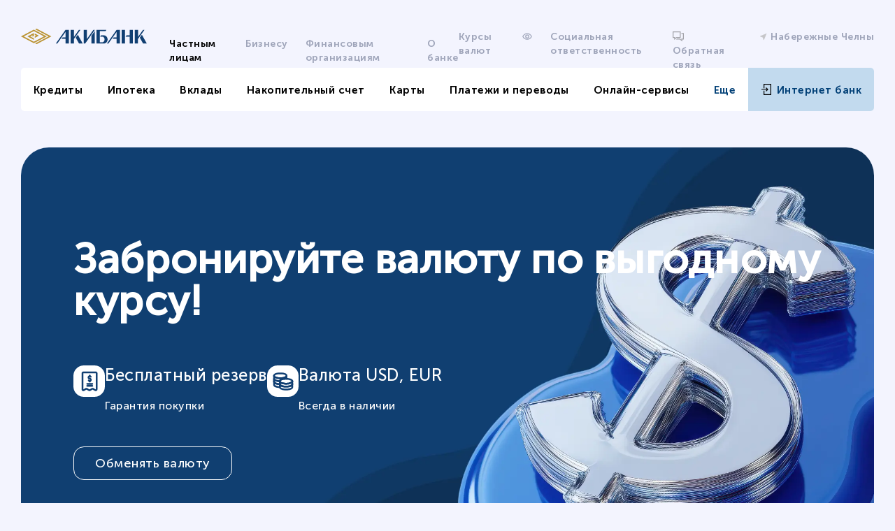

--- FILE ---
content_type: text/html; charset=UTF-8
request_url: https://www.akibank.ru/all-courses/
body_size: 25450
content:
<!DOCTYPE html>
<html xml:lang="ru" lang="ru" class="">
<head>
    <!-- Yandex.Metrika counter -->
<script data-skip-moving="true">(function(m,e,t,r,i,k,a){m[i]=m[i]||function(){(m[i].a=m[i].a||[]).push(arguments)};
					m[i].l=1*new Date();
					for (var j = 0; j < document.scripts.length; j++) {if (document.scripts[j].src === r) { return; }}
					k=e.createElement(t),a=e.getElementsByTagName(t)[0],k.async=1,k.src=r,a.parentNode.insertBefore(k,a)})
					(window, document, "script", "https://mc.yandex.ru/metrika/tag.js", "ym");
					ym('70780654', "init", {
						clickmap:true,
						trackLinks:true,
						accurateTrackBounce:true,
						webvisor:true,
						trackHash:true,
						ecommerce:"dataLayer"
				   });</script>
<!-- /Yandex.Metrika counter -->	<title>Обмен валюты. Выгодный курс. Без комиссий</title>
    <script src="https://api-maps.yandex.ru/3.0/?apikey=81b8b36c-84f6-471c-a9c7-d360c119ebb3&lang=ru_RU"></script>
    <meta http-equiv="Content-Type" content="text/html; charset=UTF-8" />
<meta name="robots" content="index, follow" />
<style type="text/css">
				:root {
					--primary: #3949a0 !important;
					--primary-darken-1: hsl(230.68, 47%, 41%);
					--primary-darken-2: hsl(230.68, 47%, 38%);
					--primary-darken-3: hsl(230.68, 47%, 33%);
					--primary-lighten-1: hsl(230.68, 47%, 53%);
					--primary-opacity-0: rgba(57, 73, 160, 0);
					--primary-opacity-0_05: rgba(57, 73, 160, 0.05);
					--primary-opacity-0_1: rgba(57, 73, 160, 0.1);
					--primary-opacity-0_15: rgba(57, 73, 160, 0.15);
					--primary-opacity-0_2: rgba(57, 73, 160, 0.2);
					--primary-opacity-0_25: rgba(57, 73, 160, 0.25);
					--primary-opacity-0_3: rgba(57, 73, 160, 0.3);
					--primary-opacity-0_35: rgba(57, 73, 160, 0.35);
					--primary-opacity-0_4: rgba(57, 73, 160, 0.4);
					--primary-opacity-0_45: rgba(57, 73, 160, 0.45);
					--primary-opacity-0_5: rgba(57, 73, 160, 0.5);
					--primary-opacity-0_55: rgba(57, 73, 160, 0.55);
					--primary-opacity-0_6: rgba(57, 73, 160, 0.6);
					--primary-opacity-0_65: rgba(57, 73, 160, 0.65);
					--primary-opacity-0_7: rgba(57, 73, 160, 0.7);
					--primary-opacity-0_75: rgba(57, 73, 160, 0.75);
					--primary-opacity-0_8: rgba(57, 73, 160, 0.8);
					--primary-opacity-0_85: rgba(57, 73, 160, 0.85);
					--primary-opacity-0_9: rgba(57, 73, 160, 0.9);
					--primary-opacity-0_95: rgba(57, 73, 160, 0.95);
					--theme-color-main: #333333;
					--theme-color-secondary: hsl(230.68, 20%, 80%);
					--theme-color-title: #333333;
					--theme-color-strict-inverse: #ffffff;
				}
			</style>


<link href="/bitrix/js/ui/design-tokens/dist/ui.design-tokens.css?174125745226358" type="text/css"  rel="stylesheet" />
<link href="/bitrix/js/ui/fonts/opensans/ui.font.opensans.css?16660144802555" type="text/css"  rel="stylesheet" />
<link href="/bitrix/js/main/popup/dist/main.popup.bundle.css?175334236631694" type="text/css"  rel="stylesheet" />
<link href="/bitrix/js/ui/design-tokens/air/dist/air-design-tokens.css?1765193098115751" type="text/css"  rel="stylesheet" />
<link href="/bitrix/js/ui/icon-set/icon-base.css?17533424741830" type="text/css"  rel="stylesheet" />
<link href="/bitrix/js/ui/icon-set/actions/style.css?175334247420996" type="text/css"  rel="stylesheet" />
<link href="/bitrix/js/ui/icon-set/main/style.css?175334247480627" type="text/css"  rel="stylesheet" />
<link href="/bitrix/js/ui/icon-set/outline/style.css?1765193102111764" type="text/css"  rel="stylesheet" />
<link href="/bitrix/js/main/sidepanel/dist/side-panel.bundle.css?176519311224126" type="text/css"  rel="stylesheet" />
<link href="https://cdn.jsdelivr.net/npm/suggestions-jquery@20.3.0/dist/css/suggestions.min.css" type="text/css"  rel="stylesheet" />
<link href="/bitrix/js/landing/css/landing_public.css?1589443833456" type="text/css"  rel="stylesheet" />
<link href="/bitrix/components/bitrix/landing.pub/templates/.default/style.css?176519311745550" type="text/css"  rel="stylesheet" />
<link href="/local/components/gilyazov/city.change/templates/.default/style.css?1601892376353" type="text/css"  rel="stylesheet" />
<link href="/local/templates/.default/components/bitrix/menu/top-menu/style.css?1589443800164" type="text/css"  rel="stylesheet" />
<link href="/local/templates/.default/components/bitrix/news.list/footer-currency/style.css?1615874270117" type="text/css"  rel="stylesheet" />
<link href="/local/components/gilyazov/individual.credit.order/templates/.default/style.css?17428216943402" type="text/css"  rel="stylesheet" />
<link href="/local/templates/.default/static/css/libs/dropdown.css?15894438002498" type="text/css"  rel="stylesheet" />
<link href="/local/templates/.default/components/gilyazov/iblock.element.add.form/callback-modal/style.css?1611227551134" type="text/css"  rel="stylesheet" />
<link href="/bitrix/components/dlay/cookienotice/templates/.default/style.css?17340317881546" type="text/css"  rel="stylesheet" />
<link href="/local/templates/.default/static/fonts/stylesheet.css?15894438002179" type="text/css"  data-template-style="true"  rel="stylesheet" />
<link href="/local/templates/.default/static/css/libs/slick.css?15894438001841" type="text/css"  data-template-style="true"  rel="stylesheet" />
<link href="/local/templates/.default/static/css/libs/slick-theme.css?15894438002961" type="text/css"  data-template-style="true"  rel="stylesheet" />
<link href="/local/templates/.default/static/css/libs/rangeslider.css?15894438005455" type="text/css"  data-template-style="true"  rel="stylesheet" />
<link href="/local/templates/.default/static/css/libs/tipso.css?15894438002597" type="text/css"  data-template-style="true"  rel="stylesheet" />
<link href="/local/templates/.default/static/css/libs/globals.css?1589443800114861" type="text/css"  data-template-style="true"  rel="stylesheet" />
<link href="/local/templates/.default/static/css/style.min.css?1759931159240676" type="text/css"  data-template-style="true"  rel="stylesheet" />
<link href="/local/templates/.default/static/css/main.css?175759932145663" type="text/css"  data-template-style="true"  rel="stylesheet" />
<link href="/local/templates/.default/static/css/media.css?173329756454662" type="text/css"  data-template-style="true"  rel="stylesheet" />
<link href="/local/blocks/akibank/currency/style.css?17455169782333" type="text/css"  data-template-style="true"  rel="stylesheet" />
<link href="/local/templates/akibank24/template_styles.css?17500694201583" type="text/css"  data-template-style="true"  rel="stylesheet" />
<script>if(!window.BX)window.BX={};if(!window.BX.message)window.BX.message=function(mess){if(typeof mess==='object'){for(let i in mess) {BX.message[i]=mess[i];} return true;}};</script>
<script>(window.BX||top.BX).message({"JS_CORE_LOADING":"Загрузка...","JS_CORE_NO_DATA":"- Нет данных -","JS_CORE_WINDOW_CLOSE":"Закрыть","JS_CORE_WINDOW_EXPAND":"Развернуть","JS_CORE_WINDOW_NARROW":"Свернуть в окно","JS_CORE_WINDOW_SAVE":"Сохранить","JS_CORE_WINDOW_CANCEL":"Отменить","JS_CORE_WINDOW_CONTINUE":"Продолжить","JS_CORE_H":"ч","JS_CORE_M":"м","JS_CORE_S":"с","JSADM_AI_HIDE_EXTRA":"Скрыть лишние","JSADM_AI_ALL_NOTIF":"Показать все","JSADM_AUTH_REQ":"Требуется авторизация!","JS_CORE_WINDOW_AUTH":"Войти","JS_CORE_IMAGE_FULL":"Полный размер"});</script>

<script src="/bitrix/js/main/core/core.js?1765193093511455"></script>

<script>BX.Runtime.registerExtension({"name":"main.core","namespace":"BX","loaded":true});</script>
<script>BX.setJSList(["\/bitrix\/js\/main\/core\/core_ajax.js","\/bitrix\/js\/main\/core\/core_promise.js","\/bitrix\/js\/main\/polyfill\/promise\/js\/promise.js","\/bitrix\/js\/main\/loadext\/loadext.js","\/bitrix\/js\/main\/loadext\/extension.js","\/bitrix\/js\/main\/polyfill\/promise\/js\/promise.js","\/bitrix\/js\/main\/polyfill\/find\/js\/find.js","\/bitrix\/js\/main\/polyfill\/includes\/js\/includes.js","\/bitrix\/js\/main\/polyfill\/matches\/js\/matches.js","\/bitrix\/js\/ui\/polyfill\/closest\/js\/closest.js","\/bitrix\/js\/main\/polyfill\/fill\/main.polyfill.fill.js","\/bitrix\/js\/main\/polyfill\/find\/js\/find.js","\/bitrix\/js\/main\/polyfill\/matches\/js\/matches.js","\/bitrix\/js\/main\/polyfill\/core\/dist\/polyfill.bundle.js","\/bitrix\/js\/main\/core\/core.js","\/bitrix\/js\/main\/polyfill\/intersectionobserver\/js\/intersectionobserver.js","\/bitrix\/js\/main\/lazyload\/dist\/lazyload.bundle.js","\/bitrix\/js\/main\/polyfill\/core\/dist\/polyfill.bundle.js","\/bitrix\/js\/main\/parambag\/dist\/parambag.bundle.js"]);
</script>
<script>BX.Runtime.registerExtension({"name":"ui.design-tokens","namespace":"window","loaded":true});</script>
<script>BX.Runtime.registerExtension({"name":"ui.fonts.opensans","namespace":"window","loaded":true});</script>
<script>BX.Runtime.registerExtension({"name":"fx","namespace":"window","loaded":true});</script>
<script>BX.Runtime.registerExtension({"name":"main.pageobject","namespace":"BX","loaded":true});</script>
<script>BX.Runtime.registerExtension({"name":"main.popup","namespace":"BX.Main","loaded":true});</script>
<script>BX.Runtime.registerExtension({"name":"popup","namespace":"window","loaded":true});</script>
<script>(window.BX||top.BX).message({"CORE_CLIPBOARD_COPY_SUCCESS":"Скопировано","CORE_CLIPBOARD_COPY_FAILURE":"Не удалось скопировать"});</script>
<script>BX.Runtime.registerExtension({"name":"clipboard","namespace":"window","loaded":true});</script>
<script>BX.Runtime.registerExtension({"name":"ui.design-tokens.air","namespace":"window","loaded":true});</script>
<script>BX.Runtime.registerExtension({"name":"ui.icon-set","namespace":"window","loaded":true});</script>
<script>BX.Runtime.registerExtension({"name":"ui.icon-set.actions","namespace":"window","loaded":true});</script>
<script>BX.Runtime.registerExtension({"name":"ui.icon-set.main","namespace":"window","loaded":true});</script>
<script>BX.Runtime.registerExtension({"name":"ui.icon-set.outline","namespace":"window","loaded":true});</script>
<script>(window.BX||top.BX).message({"MAIN_SIDEPANEL_CLOSE":"Закрыть","MAIN_SIDEPANEL_PRINT":"Печать","MAIN_SIDEPANEL_NEW_WINDOW":"Открыть в новом окне","MAIN_SIDEPANEL_COPY_LINK":"Скопировать ссылку","MAIN_SIDEPANEL_MINIMIZE":"Свернуть","MAIN_SIDEPANEL_REMOVE_ALL":"Удалить всё из быстрого доступа"});</script>
<script>BX.Runtime.registerExtension({"name":"main.sidepanel","namespace":"BX.SidePanel","loaded":true});</script>
<script>BX.Runtime.registerExtension({"name":"sidepanel","namespace":"window","loaded":true});</script>
<script>BX.Runtime.registerExtension({"name":"masked_input","namespace":"window","loaded":true});</script>
<script>BX.Runtime.registerExtension({"name":"landing_assets","namespace":"window","loaded":true});</script>
<script>(window.BX||top.BX).message({"LANGUAGE_ID":"ru","FORMAT_DATE":"DD.MM.YYYY","FORMAT_DATETIME":"DD.MM.YYYY HH:MI:SS","COOKIE_PREFIX":"BITRIX_SM","SERVER_TZ_OFFSET":"10800","UTF_MODE":"Y","SITE_ID":"s1","SITE_DIR":"\/","USER_ID":"","SERVER_TIME":1768482217,"USER_TZ_OFFSET":0,"USER_TZ_AUTO":"Y","bitrix_sessid":"3f94d4e72136ac339fbe39e44e834014"});</script>


<script src="/bitrix/js/main/core/core_fx.js?158944383216888"></script>
<script src="/bitrix/js/main/pageobject/dist/pageobject.bundle.js?1765193093999"></script>
<script src="/bitrix/js/main/popup/dist/main.popup.bundle.js?1765193112119952"></script>
<script src="/bitrix/js/main/core/core_clipboard.js?16687623534831"></script>
<script src="/bitrix/js/main/sidepanel/dist/side-panel.bundle.js?1765193112163618"></script>
<script src="/bitrix/js/main/masked_input.js?158944383215294"></script>
<script src="/bitrix/js/landing/utils/utils.js?176519310640615"></script>
<script src="/bitrix/js/landing/event-tracker/event-tracker.js?15894438336496"></script>
<script src="/bitrix/js/landing/event-tracker/services/base-service.js?1589443833461"></script>
<script src="/bitrix/js/landing/event-tracker/services/google-analytics-service.js?1589443833764"></script>
<script src="/bitrix/js/landing/polyfill.js?15894438331602"></script>
<script src="/bitrix/js/landing/events/block_event.js?17533424991026"></script>
<script src="/bitrix/js/landing/public.js?17447099049285"></script>
<script src="/bitrix/js/landing/ui/tool/auto_font_scale/dist/auto_font_scale.bundle.js?17080696389573"></script>
        <script src="https://smartcaptcha.yandexcloud.net/captcha.js?render=onload&onload=onloadTanaisYandexCaptchaInitialization" defer></script>
        <script type="text/javascript">
            const yandexCaptchaOptions = {
                sitekey: "ysc1_A5bP5EqWkmIUEREZMYRmwMlN25AFi4FJ6WHjtNea2e8cff87",
                hl: "ru",
                invisible: true,
                hideShield: true
            };

            document.addEventListener('DOMContentLoaded', () => {
                if (yandexCaptchaOptions.invisible) {
                    attachTanaisYandexCaptchaInvisibleExecutor();
                }
            });

            // Инициализация событий отправки формы с фоновой верификацией пользователя для невидимой каптчи.
            function attachTanaisYandexCaptchaInvisibleExecutor() {
                let forms = $("form:has(.tanais-yandexcaptcha)");
                forms.each(function () {
                    // Вешаем события только на тех формах, где еще нет событий.
                    // Защита от многократного вызова функции при работе нескльких форм на странице с AJAX_MODE = Y.
                    if ($(this).attr("data-added-submit-event-handler") !== "Y") {
                        $(this).find('[type="submit"]').on("click", function (e) {
                            let captchaToken = $(this).closest("form").find('.tanais-yandexcaptcha [name="smart-token"]');

                            // При попытке отправки формы, пользователь еще не верефицирован (признак пустого токена),
                            // и необходимо отменить отправку формы, и долждаться результата верификации.
                            if (captchaToken.val() === "") {
                                e.preventDefault();
                            }

                            // Запуск верификации каптчи для конкретной формы (по идентификатору виджета).
                            let widgetId = $(this).closest("form").attr("data-yandex-captcha-id");
                            if (widgetId) {
                                window.smartCaptcha.execute(widgetId);
                            }
                        });

                        $(this).attr("data-added-submit-event-handler", "Y");
                    }
                });
            }

            // Инциализация каптчи во всех формах содержащих контейнер для yandex captcha (.tanais-yandexcaptcha).
            function onloadTanaisYandexCaptchaInitialization() {
                if (window.smartCaptcha) {
                    let forms = $("form:has(.tanais-yandexcaptcha:not([data-testid]))");
                    forms.each(function () {
                        const captchaContainer = $(this).find(".tanais-yandexcaptcha");
                        let options = yandexCaptchaOptions;

                        // Автоматическая отправка формы после верификации пользователя для невидимой каптчи
                        // верификация происходит после попытки отправки формы
                        if (options.invisible) {
                            options.callback = () => {
                                BX.ready(() => {
                                    $(this).find('[type="submit"]').trigger("click");
                                });
                            }
                        }

                        let widgetId = window.smartCaptcha.render(captchaContainer.get(0), options);

                        // Т.к. виджетов на странице может быть несколько,
                        // необходимо сохранить идентификатор виджеты для последующих манипуляций (фоновой верификации, сброса и т.д.)
                        $(this).attr("data-yandex-captcha-id", widgetId);
                    });
                }
            }
        </script>
        

	<meta http-equiv="X-UA-Compatible" content="IE=Edge">
    <meta name="viewport" content="width=device-width, initial-scale=1.0">

	<meta name="author" content="aydargilyazov.ru" />

<meta name="robots" content="all" />
<style>
					@keyframes page-transition {
						0% {
							opacity: 1;
						}
						100% {
							opacity: 0;
						}
					}
					body.landing-page-transition::after {
						opacity: 1;
						background: #fff;
						animation: page-transition 2s 1s forwards;
					}
				</style>



<script src="/local/templates/.default/static/js/libs/jquery.min.js?158944380086663"></script>
<script src="/local/templates/.default/static/js/lib/tabs.min.js?15894438006271"></script>
<script src="/local/templates/.default/static/js/libs/slick.min.js?158944380042864"></script>
<script src="/local/templates/.default/static/js/libs/modal-lib.js?15894438009255"></script>
<script src="/local/templates/.default/static/js/libs/modals.js?1589443800169"></script>
<script src="/local/templates/.default/static/js/libs/rangeslider.min.js?15894438008168"></script>
<script src="/local/templates/.default/static/js/libs/tipso.js?158944380035497"></script>
<script src="/local/templates/.default/static/js/libs/jquery.mask.min.js?15894438008327"></script>
<script src="/local/templates/.default/static/js/main.js?16953766066360"></script>
<script src="/local/templates/.default/static/js/backend.js?1670221056280"></script>
<script src="/bitrix/components/bitrix/landing.pub/templates/.default/script.js?174470989715597"></script>
<script src="/local/components/gilyazov/city.change/templates/.default/script.js?1601897703719"></script>
<script src="/local/components/gilyazov/individual.credit.order/templates/.default/script.js?176431792319316"></script>
<script src="/local/templates/.default/static/js/libs/dropdown-lib.js?15894438004743"></script>
<script src="/local/templates/.default/static/js/dropdown.js?1601288818843"></script>
<script src="/local/templates/.default/static/js/libs/moment.min.js?163593674358863"></script>
<script src="/local/templates/.default/static/js/libs/jquery.validate.min.js?156055811624376"></script>
<script src="/local/templates/.default/components/gilyazov/iblock.element.add.form/callback-modal/script.js?17640590401923"></script>
<script src="/local/templates/.default/components/gilyazov/iblock.element.add.form/callback-modal/jquery.form.js?157366040945167"></script>
<script src="/bitrix/components/dlay/cookienotice/templates/.default/script.js?1594225039460"></script>
<script>
	BX.namespace("BX.Landing");
	BX.Landing.getMode = () => "view";
</script>


<meta property="og:title" content="Обмен валюты. Выгодный курс. Без комиссий" /><meta property="og:description" content="Создайте собственный сайт с чистого листа и привлекайте клиентов!" /><meta property="og:image" content="https://cdn.bitrix24.site/bitrix/images/demo/page/empty/preview.jpg" /><meta property="og:type" content="website" /><meta property="twitter:title" content="Обмен валюты. Выгодный курс. Без комиссий" /><meta property="twitter:description" content="Создайте собственный сайт с чистого листа и привлекайте клиентов!" /><meta property="twitter:image" content="https://cdn.bitrix24.site/bitrix/images/demo/page/empty/preview.jpg" /><meta name="twitter:card" content="summary_large_image" /><meta property="twitter:type" content="website" /> <meta property="Bitrix24SiteType" content="smn" /> <meta property="og:url" content="https://www.akibank.ru/all-courses/" />
<link rel="canonical" href="https://www.akibank.ru/all-courses/"/><link rel="icon" type="image/x-icon" href="/favicon.ico">    <!-- Google Tag Manager -->
    <script>(function(w,d,s,l,i){w[l]=w[l]||[];w[l].push({'gtm.start':
                new Date().getTime(),event:'gtm.js'});var f=d.getElementsByTagName(s)[0],
            j=d.createElement(s),dl=l!='dataLayer'?'&l='+l:'';j.async=true;j.src=
            'https://www.googletagmanager.com/gtm.js?id='+i+dl;f.parentNode.insertBefore(j,f);
        })(window,document,'script','dataLayer','GTM-P6XH7V3');</script>
    <!-- End Google Tag Manager -->
        <script type="text/javascript">!function(){var t=document.createElement("script");t.type="text/javascript",t.async=!0,t.src="https://vk.com/js/api/openapi.js?169",t.onload=function(){VK.Retargeting.Init("VK-RTRG-1060309-hzaJb"),VK.Retargeting.Hit()},document.head.appendChild(t)}();</script><noscript><img src="https://vk.com/rtrg?p=VK-RTRG-1060309-hzaJb" style="position:fixed; left:-999px;" alt=""/></noscript>
    </head><body class="landing-page-transition">
<noscript>
				<div><img src="https://mc.yandex.ru/watch/70780654" style="position:absolute; left:-9999px;" alt="" /></div>
			</noscript>
        <!-- Google Tag Manager (noscript) -->
        <noscript><iframe src="https://www.googletagmanager.com/ns.html?id=GTM-P6XH7V3"
        height="0" width="0" style="display:none;visibility:hidden"></iframe></noscript>
        <!-- End Google Tag Manager (noscript) -->
        <div class="main"><div id="block1367" class="block-wrapper block-header-default"><svg style="display:none;" aria-hidden="true" xmlns="http://www.w3.org/2000/svg" xmlns:xlink="http://www.w3.org/1999/xlink">
    <symbol viewBox="0 0 22 22" id="icon__eye-desktop-symbol" xmlns="http://www.w3.org/2000/svg">
        <path d="M11.001 5.5a8.956 8.956 0 0 1 8.085 5.042 8.956 8.956 0 0 1-8.085 5.042 8.956 8.956 0 0 1-8.085-5.042A8.956 8.956 0 0 1 11.001 5.5zm0-1.833c-4.583 0-8.497 2.85-10.083 6.875 1.586 4.024 5.5 6.875 10.083 6.875 4.584 0 8.498-2.85 10.084-6.875-1.586-4.024-5.5-6.875-10.084-6.875zm0 4.583A2.293 2.293 0 1 1 11 12.835 2.293 2.293 0 0 1 11 8.25zm0-1.833a4.131 4.131 0 0 0-4.125 4.125 4.131 4.131 0 0 0 4.125 4.125 4.131 4.131 0 0 0 4.125-4.125 4.131 4.131 0 0 0-4.125-4.125z"/>
    </symbol>
</svg>

<style>
    .popup-prev-site{
        background: #000;
        width: 100%;
        z-index: 999;
    }
    .popup-prev-site__wrap{
        padding-top: 5px;
        padding-bottom: 6px;
        position: relative;
        display: flex;
        justify-content: center;
    }
    .popup-prev-site__main{
        font-size: 12px;
    }
    .popup-prev-site__link{
        color: #fff;
        border-bottom: 1px solid white;
    }
    .popup-prev-site__link:hover{
        color: #fff;
        border-bottom: none;
    }
    @media only screen and (max-width: 1012px){
        .block-hello-section{
            margin-top: -10px;
        }
    }
</style>
<header class="header">
    <div class="headline">
        <div class="wrapper">
            <div class="headline__flex">
                <div class="headline__column">
                    <div class="headline__logo">
                        <a href="/">
                            <img src="/local/templates/.default/static/img/logo.svg" width="180" alt="logo">
                        </a>
                    </div>
                </div>
                <div class="sidebar-burger">
                    <span></span>
                    <span></span>
                    <span></span>
                </div>
            </div>
            <div class="headline__sidebar">
                <div class="headline__sidebar-scroll">
                    <div class="headline__flex headline__info">
                        
<div class="headline__column">
	<div class="headline__menu">
		<ul class="list-unstyled">
												<li class="is-active "><a href="/"><span>Частным лицам</span></a></li>
								
												<li><a href="/business/"><span>Бизнесу</span></a></li>
								
												<li><a href="/for-financial-institutions/"><span>Финансовым организациям</span></a></li>
								
												<li><a href="/about/"><span>О банке</span></a></li>
								
					</ul>
	</div>
</div>
                        <div class="headline__column">
                            <div class="headline__flex">
                                <div class="headline__menu">
                                    <ul class="list-unstyled">
                                        <li>
                                            <a href="/all-courses/">Курсы валют</a>
                                        </li>
                                        <li>
                                            <a href="/all-courses/?special=Y" title="Версия для слабовидящих">
                                                <span>
                                                    <svg class="icon" width="16" height="15" style="top: -1px;" fill="#9FA5BA">
                                                        <use xlink:href="#icon__eye-desktop-symbol"></use>
                                                    </svg>
                                                    <!--Версия для слабовидящих-->
                                                </span>
                                            </a>
                                        </li>
                                        <li>
                                            <a href="/social-responsibility/">Социальная ответственность</a>
                                        </li>
                                        <li>
                                            <a href="#" target="_blank" data-toggle="modal" data-target="#modal-callback">
                                                <span><i class="icon icon-chat"></i> Обратная связь</span>
                                            </a>
                                        </li>
                                        <li>
                                            <a href="javascript:;">
    <div class="dropdown">
        <input type="hidden" name="city-header" value="861">
        <div id="cityChange" class="dropdown__label" data-toggle="dropdown" aria-expanded="false" role="button">
            <span class="dropdown__value" data-value="861"><i class="icon icon-navigation"></i>Набережные Челны</span>
        </div>
        <ul class="dropdown-menu" aria-labelledby="cityChange">
                            <li data-value="862"><i class="icon icon-navigation"></i>Казань</li>
                            <li data-value="863"><i class="icon icon-navigation"></i>Альметьевск</li>
                            <li data-value="864"><i class="icon icon-navigation"></i>Воронеж</li>
                            <li data-value="865"><i class="icon icon-navigation"></i>Москва</li>
                            <li data-value="866"><i class="icon icon-navigation"></i>Нижнекамск</li>
                            <li data-value="867"><i class="icon icon-navigation"></i>Уфа</li>
                    </ul>
    </div>
</a>                                        </li>
                                    </ul>
                                </div>
                            </div>
                        </div>
                    </div>
                    
<div class="top-menu" data-count="8">
    <ul class="list-unstyled">


	
	
		
							<li class=" submenu">
					<a href="/loans/"><span>Кредиты</span></a>
											<div class="headline__submenu">
						    <div class="headline__submenu-inner">
						        <div class="wrapper">
						            <div class="headline__submenu-row">
						                <div class="headline__submenu-column">
						                    <div class="headline__submenu-menu">
						                        <ul class="list-unstyled">
						                        															<li>
														    <a href="/loans/?SECTION_ID=66">Все кредиты</a>
														</li>
						                            														<li>
														    <a href="/loans/?SECTION_ID=12">Потребительские</a>
														</li>
						                            														<li>
														    <a href="/loans/?SECTION_ID=13">Ипотека</a>
														</li>
						                            														<li>
														    <a href="/loans/?SECTION_ID=17">Кредит на карту</a>
														</li>
						                            														<li>
														    <a href="/loans/?SECTION_ID=186">Кредиты для семей с детьми</a>
														</li>
						                            						                        </ul>
						                    </div>
						                </div>
						                <div class="headline__submenu-column">
						                	                                                <div class="headline__submenu-banner">
                                                    <a href="/loans/mortgage-with-state-support/" class="offer-link"></a>
                                                    <div class="img-banner">
                                                        <img src="/upload/resize_cache/iblock/972/270_123_2/ipoteka.jpg" alt="" class="img-responsive">
                                                    </div>
                                                    <div class="cnt-banner">
                                                        <div class="headline__typical">
                                                            <h2>Ипотека с господдержкой для семей с детьми</h2>
                                                        </div>
                                                       <!-- <div class="offer-adv adv-banner">
                                                            <div class="offer-adv__column">
                                                                <span class="count">от 16%</span>
                                                                <span class="desc">Процентная ставка</span>
                                                            </div>
                                                            <div class="offer-adv__column">
                                                                <span class="count">от 20%</span>
                                                                <span class="desc">Первоначальный взнос</span>
                                                            </div>
                                                            <div class="offer-adv__column">
                                                                <span class="count">1 000 000 Р</span>
                                                                <span class="desc">Кредитный лимит</span>
                                                            </div>
                                                        </div>-->
                                                        <div class="offer-btn btn-banner">
                                                            <a href="/loans/mortgage-with-state-support/" class="btn btn-blue">Подробнее</a>
                                                        </div>
                                                    </div>
                                                </div>
						                    						                </div>
						            </div>
						        </div>
						    </div>
						</div>
										
				</li>
			
		
	
	    
	
	
		
							<li class=" submenu">
					<a href="/loans/?SECTION_ID=13"><span>Ипотека</span></a>
											<div class="headline__submenu">
						    <div class="headline__submenu-inner">
						        <div class="wrapper">
						            <div class="headline__submenu-row">
						                <div class="headline__submenu-column">
						                    <div class="headline__submenu-menu">
						                        <ul class="list-unstyled">
						                        															<li>
														    <a href="/loans/the-loan-using-the-means-of-the-parent-capital/">Кредит на улучшение жилищных условий с использованием материнского капитала</a>
														</li>
						                            														<li>
														    <a href="/loans/zhilishchnyy-kredit-dlya-mnogodetnykh-semey/">Жилищный кредит для многодетных семей</a>
														</li>
						                            						                        </ul>
						                    </div>
						                </div>
						                <div class="headline__submenu-column">
						                	                                                <div class="headline__submenu-banner">
                                                    <a href="/loans/the-purchase-of-finished-housing/" class="offer-link"></a>
                                                    <div class="img-banner">
                                                        <img src="/upload/resize_cache/iblock/22a/270_123_2/gotovoe zilye 1920x620.jpg" alt="" class="img-responsive">
                                                    </div>
                                                    <div class="cnt-banner">
                                                        <div class="headline__typical">
                                                            <h2>Покупка готового жилья</h2>
                                                        </div>
                                                       <!-- <div class="offer-adv adv-banner">
                                                            <div class="offer-adv__column">
                                                                <span class="count">от 16%</span>
                                                                <span class="desc">Процентная ставка</span>
                                                            </div>
                                                            <div class="offer-adv__column">
                                                                <span class="count">от 20%</span>
                                                                <span class="desc">Первоначальный взнос</span>
                                                            </div>
                                                            <div class="offer-adv__column">
                                                                <span class="count">1 000 000 Р</span>
                                                                <span class="desc">Кредитный лимит</span>
                                                            </div>
                                                        </div>-->
                                                        <div class="offer-btn btn-banner">
                                                            <a href="/loans/the-purchase-of-finished-housing/" class="btn btn-blue">Подробнее</a>
                                                        </div>
                                                    </div>
                                                </div>
						                    						                </div>
						            </div>
						        </div>
						    </div>
						</div>
										
				</li>
			
		
	
	    
	
	
		
							<li class=" submenu">
					<a href="/deposits/"><span>Вклады</span></a>
											<div class="headline__submenu">
						    <div class="headline__submenu-inner">
						        <div class="wrapper">
						            <div class="headline__submenu-row">
						                <div class="headline__submenu-column">
						                    <div class="headline__submenu-menu">
						                        <ul class="list-unstyled">
						                        															<li>
														    <a href="/deposits/?SECTION_ID=65">Все вклады</a>
														</li>
						                            														<li>
														    <a href="/deposits/?SECTION_ID=10">Пенсионные</a>
														</li>
						                            														<li>
														    <a href="/deposits/?SECTION_ID=39">Вклады в рублях</a>
														</li>
						                            														<li>
														    <a href="/deposits/?SECTION_ID=11">Вклады в иностранной валюте</a>
														</li>
						                            														<li>
														    <a href="/deposit-insurance/">Страхование вкладов</a>
														</li>
						                            						                        </ul>
						                    </div>
						                </div>
						                <div class="headline__submenu-column">
						                	                                                <div class="headline__submenu-banner">
                                                    <a href="/deposits/nakopitelnyy-schet/" class="offer-link"></a>
                                                    <div class="img-banner">
                                                        <img src="/upload/resize_cache/iblock/b10/40ydnf85zw6ks7srd6r4y4oul1y24ahj/270_134_2/nk.jpg" alt="" class="img-responsive">
                                                    </div>
                                                    <div class="cnt-banner">
                                                        <div class="headline__typical">
                                                            <h2>Накопительный счет</h2>
                                                        </div>
                                                       <!-- <div class="offer-adv adv-banner">
                                                            <div class="offer-adv__column">
                                                                <span class="count">от 16%</span>
                                                                <span class="desc">Процентная ставка</span>
                                                            </div>
                                                            <div class="offer-adv__column">
                                                                <span class="count">от 20%</span>
                                                                <span class="desc">Первоначальный взнос</span>
                                                            </div>
                                                            <div class="offer-adv__column">
                                                                <span class="count">1 000 000 Р</span>
                                                                <span class="desc">Кредитный лимит</span>
                                                            </div>
                                                        </div>-->
                                                        <div class="offer-btn btn-banner">
                                                            <a href="/deposits/nakopitelnyy-schet/" class="btn btn-blue">Подробнее</a>
                                                        </div>
                                                    </div>
                                                </div>
						                    						                </div>
						            </div>
						        </div>
						    </div>
						</div>
										
				</li>
			
		
	
	    
	
	
		
							<li class="">
					<a href="/deposits/nakopitelnyy-schet/"><span>Накопительный счет</span></a>
										
				</li>
			
		
	
	    
	
	
		
							<li class=" submenu">
					<a href="/cards/"><span>Карты</span></a>
											<div class="headline__submenu">
						    <div class="headline__submenu-inner">
						        <div class="wrapper">
						            <div class="headline__submenu-row">
						                <div class="headline__submenu-column">
						                    <div class="headline__submenu-menu">
						                        <ul class="list-unstyled">
						                        															<li>
														    <a href="/cards/?SECTION_ID=67">Все карты</a>
														</li>
						                            														<li>
														    <a href="/cards/?SECTION_ID=19">С кредитным лимитом</a>
														</li>
						                            														<li>
														    <a href="/cards/?SECTION_ID=20">Дебетовые</a>
														</li>
						                            														<li>
														    <a href="/cards/?SECTION_ID=21">Премиальные</a>
														</li>
						                            						                        </ul>
						                    </div>
						                </div>
						                <div class="headline__submenu-column">
						                	                                                <div class="headline__submenu-banner">
                                                    <a href="/cards/kreditnaya-karta-akibank/" class="offer-link"></a>
                                                    <div class="img-banner">
                                                        <img src="/upload/resize_cache/iblock/c2a/270_123_2/cardt.jpg" alt="" class="img-responsive">
                                                    </div>
                                                    <div class="cnt-banner">
                                                        <div class="headline__typical">
                                                            <h2>Карта с кредитным лимитом</h2>
                                                        </div>
                                                       <!-- <div class="offer-adv adv-banner">
                                                            <div class="offer-adv__column">
                                                                <span class="count">от 16%</span>
                                                                <span class="desc">Процентная ставка</span>
                                                            </div>
                                                            <div class="offer-adv__column">
                                                                <span class="count">от 20%</span>
                                                                <span class="desc">Первоначальный взнос</span>
                                                            </div>
                                                            <div class="offer-adv__column">
                                                                <span class="count">1 000 000 Р</span>
                                                                <span class="desc">Кредитный лимит</span>
                                                            </div>
                                                        </div>-->
                                                        <div class="offer-btn btn-banner">
                                                            <a href="/cards/kreditnaya-karta-akibank/" class="btn btn-blue">Подробнее</a>
                                                        </div>
                                                    </div>
                                                </div>
						                    						                </div>
						            </div>
						        </div>
						    </div>
						</div>
										
				</li>
			
		
	
	    
	
	
					<li class="submenu">
				<a href="/payments-and-transfers/"><span>Платежи и переводы</span></a>
                <div class="headline__submenu">
                    <div class="headline__submenu-inner">
                        <div class="wrapper">
                            <div class="headline__submenu-row">
                                <div class="headline__submenu-column">
                                    <div class="headline__submenu-menu">
										<ul class="list-unstyled">
		
	
	    
	
	
		
							<li><a href="/payments-and-transfers/payment-services/"><span>Оплата услуг</span></a></li>
			
		
	
	    
	
	
		
							<li><a href="/payments-and-transfers/money-transfers/"><span>Денежные переводы</span></a></li>
			
		
	
	    
	        </ul></div></div>        <div class="headline__submenu-column">
                            <div class="headline__submenu-banner">
                    <a href="/special-offer/students/ " class="offer-link"></a>
                    <div class="img-banner">
                        <img src="/upload/resize_cache/iblock/28d/270_123_2/student.jpg" alt="" class="img-responsive">
                    </div>
                    <div class="cnt-banner">
                        <div class="headline__typical">
                            <h2>Оплата обучения в АКИБАНКе</h2>
                        </div>
                        <!--<div class="offer-adv adv-banner">
                            <div class="offer-adv__column">
                                <span class="count">от 16%</span>
                                <span class="desc">Процентная ставка</span>
                            </div>
                            <div class="offer-adv__column">
                                <span class="count">от 20%</span>
                                <span class="desc">Первоначальный взнос</span>
                            </div>
                            <div class="offer-adv__column">
                                <span class="count">1 000 000 Р</span>
                                <span class="desc">Кредитный лимит</span>
                            </div>
                        </div>-->
                        <div class="offer-btn btn-banner">
                            <a href="/special-offer/students/ " class="btn btn-blue">Подробнее</a>
                        </div>
                    </div>
                </div>
                    </div>
        </div></div></div></div></li>	
	
					<li class="submenu">
				<a href="/online-services/"><span>Онлайн-сервисы</span></a>
                <div class="headline__submenu">
                    <div class="headline__submenu-inner">
                        <div class="wrapper">
                            <div class="headline__submenu-row">
                                <div class="headline__submenu-column">
                                    <div class="headline__submenu-menu">
										<ul class="list-unstyled">
		
	
	    
	
	
		
							<li><a href="/online-services/online-bank/"><span>Интернет-банк  и мобильное приложение</span></a></li>
			
		
	
	    
	
	
		
							<li><a href="/online-services/sms-card-service/"><span>Сервис уведомлений</span></a></li>
			
		
	
	    
	
	
		
							<li><a href="/online-services/gosuslugi/"><span>Госуслуги</span></a></li>
			
		
	
	    
	
	
		
							<li><a href="/online-services/mirpay/"><span>Mir Pay</span></a></li>
			
		
	
	    
	        </ul></div></div>        <div class="headline__submenu-column">
                            <div class="headline__submenu-banner">
                    <a href="/online-services/pension-transfer/" class="offer-link"></a>
                    <div class="img-banner">
                        <img src="/upload/resize_cache/iblock/a8a/270_123_2/pensia.jpg" alt="" class="img-responsive">
                    </div>
                    <div class="cnt-banner">
                        <div class="headline__typical">
                            <h2>Перевести пенсию в АКИБАНК просто!</h2>
                        </div>
                        <!--<div class="offer-adv adv-banner">
                            <div class="offer-adv__column">
                                <span class="count">от 16%</span>
                                <span class="desc">Процентная ставка</span>
                            </div>
                            <div class="offer-adv__column">
                                <span class="count">от 20%</span>
                                <span class="desc">Первоначальный взнос</span>
                            </div>
                            <div class="offer-adv__column">
                                <span class="count">1 000 000 Р</span>
                                <span class="desc">Кредитный лимит</span>
                            </div>
                        </div>-->
                        <div class="offer-btn btn-banner">
                            <a href="/online-services/pension-transfer/" class="btn btn-blue">Подробнее</a>
                        </div>
                    </div>
                </div>
                    </div>
        </div></div></div></div></li>	
	
					<li class="submenu">
				<a href="/useful-services/"><span>Полезные услуги</span></a>
                <div class="headline__submenu">
                    <div class="headline__submenu-inner">
                        <div class="wrapper">
                            <div class="headline__submenu-row">
                                <div class="headline__submenu-column">
                                    <div class="headline__submenu-menu">
										<ul class="list-unstyled">
		
	
	    
	
	
		
							<li><a href="/useful-services/bank-safebox/"><span>Аренда индивидуальных сейфовых ячеек</span></a></li>
			
		
	
	    
	
	
		
							<li><a href="/useful-services/insurance/"><span>Страхование</span></a></li>
			
		
	
	    
	        </ul></div></div>        <div class="headline__submenu-column">
                            <div class="headline__submenu-banner">
                    <a href="/online-services/check-in-esia/" class="offer-link"></a>
                    <div class="img-banner">
                        <img src="/upload/resize_cache/iblock/ce0/270_123_2/esia.jpg" alt="" class="img-responsive">
                    </div>
                    <div class="cnt-banner">
                        <div class="headline__typical">
                            <h2>Регистрация в ЕСИА</h2>
                        </div>
                        <!--<div class="offer-adv adv-banner">
                            <div class="offer-adv__column">
                                <span class="count">от 16%</span>
                                <span class="desc">Процентная ставка</span>
                            </div>
                            <div class="offer-adv__column">
                                <span class="count">от 20%</span>
                                <span class="desc">Первоначальный взнос</span>
                            </div>
                            <div class="offer-adv__column">
                                <span class="count">1 000 000 Р</span>
                                <span class="desc">Кредитный лимит</span>
                            </div>
                        </div>-->
                        <div class="offer-btn btn-banner">
                            <a href="/online-services/check-in-esia/" class="btn btn-blue">Подробнее</a>
                        </div>
                    </div>
                </div>
                    </div>
        </div></div></div></div></li>	
	
					<li class="submenu">
				<a href="/special-offer/"><span>Акции</span></a>
                <div class="headline__submenu">
                    <div class="headline__submenu-inner">
                        <div class="wrapper">
                            <div class="headline__submenu-row">
                                <div class="headline__submenu-column">
                                    <div class="headline__submenu-menu">
										<ul class="list-unstyled">
		
	
	    
	
	
		
							<li><a href="/special-offer/students/"><span>Специальное предложение  для студентов</span></a></li>
			
		
	
	    
	
	
		
							<li><a href="/special-offer/agents/"><span>Заработай с АКИБАНКом!</span></a></li>
			
		
	
	    
	</ul></div></div></div></div></div></div></li>        <li class="more dropmenu">
            <a href="#"><span>Еще</span></a>
            <div class="headline-drop more-drop">
                <ul class="list-unstyled"></ul>
            </div>
        </li>
        <li class="bank dropmenu">
            <a href="#"><span><i class="icon icon-enter"></i>Интернет банк</span></a>
            <div class="headline-drop">
                <ul class="list-unstyled">
                    <li>
                        <a href="https://online.akibank.ru/" target="_blank" style="font-size: 16px;">Для физических лиц</a>
                    </li>
                    <!--<li>
                        <a href="https://ibank.akibank.ru/ibank2/" target="_blank" style="font-size: 16px;">Для юридических лиц – Ibank2</a>
                    </li>-->
                    <li>
                        <a href="https://business.faktura.ru/f2b/?site=akibankcorp" target="_blank" style="font-size: 16px;">Для юридических лиц – Faktura.ru</a>
                    </li>
                </ul>
            </div>
        </li>
	</ul>
</div>
                </div>
            </div>
        </div>
    </div>
</header>
        
<div class="landing-header"></div></div> 
								<main class="page-main landing-main main-wrapper"><a id="workarea"></a><div id="block1420" class="block-wrapper block-currency"><div class="wrapper">
    <section class="intro">
        <div class="intro__content">
            <div class="intro__bg">
                <picture>
                    <source srcset="/local/js/akibank/dist/images/intro-mobile.webp" media="(max-width: 640px)">
                    <img src="/local/js/akibank/dist/images/intro.webp" alt="" class="intro__bg-image">
                </picture>
            </div>
            <h1 class="intro__heading">
                Забронируйте валюту по выгодному курсу!
            </h1>
            <ul class="intro__list">
                <li class="intro__list-item">
                    <div class="intro__card">
                        <div class="intro__card-icon-wrapper">
                            <img src="/local/js/akibank/dist/images/intro/1.svg" alt="" class="intro__card-icon">
                        </div>
                        <div class="intro__card-content">
                            <h3 class="intro__card-card-title">
                                Бесплатный резерв
                            </h3>
                            <div class="intro__card-card-text">
                                Гарантия покупки
                            </div>
                        </div>
                    </div>
                </li>
                <li class="intro__list-item">
                    <div class="intro__card">
                        <div class="intro__card-icon-wrapper">
                            <img src="/local/js/akibank/dist/images/intro/2.svg" alt="" class="intro__card-icon">
                        </div>
                        <div class="intro__card-content">
                            <h3 class="intro__card-card-title">
                                Валюта USD, EUR
                            </h3>
                            <div class="intro__card-card-text">
                                Всегда в наличии
                            </div>
                        </div>
                    </div>
                </li>
            </ul>
            <a href="/bron/#exchange" class="intro__link">
                Обменять валюту
            </a>
        </div>
    </section>
    <div class="article section">
        <div class="headline__typical article__typical">
            <h1>Все курсы</h1>
        </div>

                <div class="row">
            <div class="col-md-4" style="margin-bottom: 50px"><h4>г.Набережные Челны</h4><div class="footer-currency">
    <div class="thead">
        <div class="th currency-date">на 15.01.2026</div>
        <div class="th">USD</div>
        <div class="th">EUR</div>
            </div>
        <div class="tbody-row">
        <div class="td">Покупка</div>
        <div class="td"><span>79.56 <i class="icon icon-money-bottom"></i></span></div>
        <div class="td"><span>92.15 <i class="icon icon-money-bottom"></i></span></div>
            </div>
        <div class="tbody-row">
        <div class="td">Продажа</div>
        <div class="td"><span>81.30 <i class="icon icon-money-bottom"></i></span></div>
        <div class="td"><span>94.00 <i class="icon icon-money-bottom"></i></span></div>
            </div>
</div>

</div><div class="col-md-4" style="margin-bottom: 50px"><h4>г.Казань</h4><div class="footer-currency">
    <div class="thead">
        <div class="th currency-date">на 15.01.2026</div>
        <div class="th">USD</div>
        <div class="th">EUR</div>
        <div class="th">GBP</div>    </div>
        <div class="tbody-row">
        <div class="td">Покупка</div>
        <div class="td"><span>79.55 <i class="icon icon-money-bottom"></i></span></div>
        <div class="td"><span>92.20 <i class="icon icon-money-bottom"></i></span></div>
        <div class="td"><span>105.60 <i class="icon icon-money-bottom"></i></span></div>    </div>
        <div class="tbody-row">
        <div class="td">Продажа</div>
        <div class="td"><span>79.75 <i class="icon icon-money-bottom"></i></span></div>
        <div class="td"><span>93.55 <i class="icon icon-money-bottom"></i></span></div>
        <div class="td"><span>116.00 <i class="icon icon-money-bottom"></i></span></div>    </div>
</div>

</div><div class="col-md-4" style="margin-bottom: 50px"><h4>г.Альметьевск</h4><div class="footer-currency">
    <div class="thead">
        <div class="th currency-date">на 15.01.2026</div>
        <div class="th">USD</div>
        <div class="th">EUR</div>
            </div>
        <div class="tbody-row">
        <div class="td">Покупка</div>
        <div class="td"><span>79.10 <i class="icon icon-money-bottom"></i></span></div>
        <div class="td"><span>92.20 <i class="icon icon-money-bottom"></i></span></div>
            </div>
        <div class="tbody-row">
        <div class="td">Продажа</div>
        <div class="td"><span>81.50 <i class="icon icon-money-bottom"></i></span></div>
        <div class="td"><span>94.50 <i class="icon icon-money-bottom"></i></span></div>
            </div>
</div>

</div><div class="col-md-4" style="margin-bottom: 50px"><h4>г.Воронеж</h4><div class="footer-currency">
    <div class="thead">
        <div class="th currency-date">на 15.01.2026</div>
        <div class="th">USD</div>
        <div class="th">EUR</div>
            </div>
        <div class="tbody-row">
        <div class="td">Покупка</div>
        <div class="td"><span>79.60 <i class="icon icon-money-bottom"></i></span></div>
        <div class="td"><span>92.30 <i class="icon icon-money-bottom"></i></span></div>
            </div>
        <div class="tbody-row">
        <div class="td">Продажа</div>
        <div class="td"><span>81.20 <i class="icon icon-money-bottom"></i></span></div>
        <div class="td"><span>93.80 <i class="icon icon-money-bottom"></i></span></div>
            </div>
</div>

</div><div class="col-md-4" style="margin-bottom: 50px"><h4>г.Москва</h4><div class="footer-currency">
    <div class="thead">
        <div class="th currency-date">на 15.01.2026</div>
        <div class="th">USD</div>
        <div class="th">EUR</div>
            </div>
        <div class="tbody-row">
        <div class="td">Покупка</div>
        <div class="td"><span>79.10 <i class="icon icon-money-bottom"></i></span></div>
        <div class="td"><span>92.30 <i class="icon icon-money-bottom"></i></span></div>
            </div>
        <div class="tbody-row">
        <div class="td">Продажа</div>
        <div class="td"><span>79.70 <i class="icon icon-money-bottom"></i></span></div>
        <div class="td"><span>94.00 <i class="icon icon-money-bottom"></i></span></div>
            </div>
</div>

</div><div class="col-md-4" style="margin-bottom: 50px"><h4>г.Нижнекамск</h4><div class="footer-currency">
    <div class="thead">
        <div class="th currency-date">на 15.01.2026</div>
        <div class="th">USD</div>
        <div class="th">EUR</div>
            </div>
        <div class="tbody-row">
        <div class="td">Покупка</div>
        <div class="td"><span>79.56 <i class="icon icon-money-bottom"></i></span></div>
        <div class="td"><span>92.15 <i class="icon icon-money-bottom"></i></span></div>
            </div>
        <div class="tbody-row">
        <div class="td">Продажа</div>
        <div class="td"><span>81.30 <i class="icon icon-money-bottom"></i></span></div>
        <div class="td"><span>94.00 <i class="icon icon-money-bottom"></i></span></div>
            </div>
</div>

</div><div class="col-md-4" style="margin-bottom: 50px"><h4>г.Уфа</h4><div class="footer-currency">
    <div class="thead">
        <div class="th currency-date">на 15.01.2026</div>
        <div class="th">USD</div>
        <div class="th">EUR</div>
            </div>
        <div class="tbody-row">
        <div class="td">Покупка</div>
        <div class="td"><span>79.35 <i class="icon icon-money-bottom"></i></span></div>
        <div class="td"><span>92.25 <i class="icon icon-money-bottom"></i></span></div>
            </div>
        <div class="tbody-row">
        <div class="td">Продажа</div>
        <div class="td"><span>81.55 <i class="icon icon-money-bottom"></i></span></div>
        <div class="td"><span>94.15 <i class="icon icon-money-bottom"></i></span></div>
            </div>
</div>

</div>        </div>
    </div>
</div></div></main> 
							<div class="landing-footer"><div id="block1369" class="block-wrapper block-footer-default"><div class="footer bg">
    <div class="wrapper">
        <div class="footer-info">
            <div class="footer__row">
                <div class="footer__column">
                    <div class="footer__row">
                        <div class="footer__column">
                            <div class="footer-big-menu">
                                <ul class="list-unstyled">
                                    <li>
                                        <a href="/news/">Новости</a>
                                    </li>
                                    <li>
                                        <a href="/">Частным лицам</a>
                                    </li>
                                    <li>
                                        <a href="/business/">Бизнесу</a>
                                    </li>
                                    <li>
                                        <a href="/#block1375">Офисы и банкоматы</a>
                                    </li>
                                </ul>
                            </div>
                        </div>
                        <div class="footer__column">
                            <div class="footer__headline">
                                <h5>О банке</h5>
                            </div>
                            <div class="footer-small-menu">
                                <ul class="list-unstyled">
                                    <li>
                                        <a href="/disclosures/major-shareholders/">Раскрытие информации</a>
                                    </li>
                                    <li>
                                        <a href="/credentials/">Контакты и реквизиты</a>
                                    </li>
                                    <li>
                                        <a href="/about/licenses/">Лицензии</a>
                                    </li>
                                    <li>
                                        <a href="/about/ratings/">Рейтинг</a>
                                    </li>
                                    <li>
                                        <a href="/work-at-the-bank/">Работа в банке</a>
                                    </li>
                                    <li>
                                        <a href="/shareholders/">Акционерам</a>
                                    </li>
                                </ul>
                            </div>
                        </div>
                    </div>
                </div>

                <div class="footer__column">
                    <div class="footer__headline">
                        <h5><a href="/all-courses/">Курсы валют</a></h5>
                    </div>
                                        <div class="footer-currency">
    <div class="thead">
        <div class="th currency-date">на 15.01.2026</div>
        <div class="th">USD</div>
        <div class="th">EUR</div>
            </div>
        <div class="tbody-row">
        <div class="td">Покупка</div>
        <div class="td"><span>79.56 <i class="icon icon-money-bottom"></i></span></div>
        <div class="td"><span>92.15 <i class="icon icon-money-bottom"></i></span></div>
            </div>
        <div class="tbody-row">
        <div class="td">Продажа</div>
        <div class="td"><span>81.30 <i class="icon icon-money-bottom"></i></span></div>
        <div class="td"><span>94.00 <i class="icon icon-money-bottom"></i></span></div>
            </div>
</div>


                </div>

                <div class="footer__column">
                    <div class="footer-phone">
                        <div class="footer-phone__item">
                            <a href="tel:88001002542" class="link">8 800 100 2542</a>
                            <span class="info">звонок по России бесплатный</span>
                        </div>
                        <div class="footer-phone__item">
                            <a href="tel:+78552773388" class="link">+7 (8552) 77-33-88</a>
                            <span class="info">для звонков из других стран</span>
                        </div>
                        <div class="footer-phone__item">
                            <a href="/online-services/ebs/" class="ebs">
                                <img src="/local/templates/.default/static/img/logo-ebs.svg" alt="" class="ebs-icon">
                                <span class="ebs-text">
                                    Единая биометрическая<br>система
                                </span>
                            </a>
                        </div>
                        <div class="footer-phone__item"><a href="https://aydargilyazov.ru/" target="_blank" class="info">Сайт разработан aydargilyazov.ru</a></div>
                    </div>
                    <div class="socials footer-socials">
                        <div class="footer__icon">
                            <div class="footer__icon-inner footer__icon_vk">
                                <a href="https://vk.com/akibank.official" target="_blank">
                                    <img src="/local/templates/.default/static/img/icons/vk.svg" alt="">
                                </a>
                            </div>
                            <div class="footer__icon-inner footer__icon_instagram">
                                <a href="https://t.me/bankfeatbusiness" target="_blank">
                                    <img src="/local/templates/.default/static/img/icons/tg.svg" alt="">
                                </a>
                            </div>
                            <!--<div class="footer__icon-inner footer__icon_instagram">
                                <a href="https://www.instagram.com/akibank_bank/" target="_blank">
                                    <img src="img/icons/instagram.svg" alt="">
                                </a>
                            </div>
                            <div class="footer__icon-inner footer__icon_fb">
                                <a href="https://www.facebook.com/akibank.ru/" target="_blank">
                                    <img src="img/icons/fb.svg" alt="">
                                </a>
                            </div>-->
                        </div>
                    </div>
                </div>
            </div>
        </div>
        <div class="footer-copyright">
            <div class="footer__row">
                <div class="footer__column">
                    <ul class="list-unstyled">
                        <li>
                            <a href="/disclosures/raskrytie-informatsii-dlya-regulyativnyh-tseley/">Информация о процентных ставках по договорам банковского вклада с физическими лицами</a>
                        </li>
                        <li>
                            <a href="/security/">Безопасность</a>
                        </li>
                        <li>
                            <a href="/informatsiya-profuchastnika/">Информация профучастника</a>
                        </li>
                        <li>
                            © 2026 ПАО «<a href="/">АКИБАНК</a>» Лицензия ЦБ РФ № 2587
                        </li>
                    </ul>
                </div>
                <div class="footer__column">
                    <ul class="list-unstyled">
                        <li>
                            <a href="/disclosures/infocontrol/" target="_blank">Список лиц, под контролем либо значительным влиянием которых находится кредитная организация</a>
                        </li>
                        <li>
                            <a href="https://www.e-disclosure.ru/portal/company.aspx?id=1118&attempt=1" target="_blank" rel="nofollow">Раскрытие информации на сайте ООО «Интерфакс-ЦРКИ».</a>
                        </li>
                        <li>
                            <a href="https://cbr.ru/support_measures/" target="_blank" rel="nofollow">Меры защиты финансового рынка</a>
                        </li>
                        <li>
                            <a href="https://cbr.ru/faq/" target="_blank" rel="nofollow">Ответы на вопросы граждан и бизнеса о работе финансовой системы в России в условиях санкционных ограничений</a>
                        </li>
                    </ul>
                </div>
            </div>
        </div>
    </div>
</div>

<div id="modal-order" tabindex="-1" role="dialog" class="modal t-2 fade">
    <div role="document" class="modal-dialog">
        <div class="modal-content">
            <span class="modal-close" data-dismiss="modal"></span>
            <div class="modal-text">
                <script src="https://cdn.jsdelivr.net/npm/suggestions-jquery@20.3.0/dist/js/jquery.suggestions.min.js"></script>
<div class="worksheet-row">
    <div class="worksheet-column callback-form">

        <div>
            <div class="worksheet-form__count">
                <span class="info-count js-title">Информация о кредите</span>
                <div class="worksheet-form__line">
                    <div class="inner-line" style="width: 25%"></div>
                </div>
            </div>

            <div class="callback-form-row full">
                <div class="callback-form-column callback-form-title">
                    <div class="headline__typical">
                        <h2>Заявка на кредит (физическое лицо)</h2>
                    </div>
                    <p class="desc-title">Оставьте заявку и мы перезвоним, чтобы предоставить более подробную консультацию</p>


                    <div class="digital-profile-container">
                        <div class="digital-profile-auth digital-profile-auth--default">
                            <img class="digital-profile-auth__logo" src="/local/components/gilyazov/individual.credit.order/templates/.default/img/esia-logo.svg">
                            <div class="digital-profile-auth__info-wrapper">
                                <div class="digital-profile-auth__info">
                                    <div class="digital-profile-auth__title"> Загрузите данные из Госуслуг </div>
                                    <div class="digital-profile-auth__text"> Это поможет сократить время на заполнение анкеты </div>
                                </div>
                                <a href="https://cp.modernsys.ru/cprofile/api/v1/cb?purpose=CREDIT&action=ALL_ACTIONS_TO_DATA&bankId=69433bb2-f1f6-4530-ac1e-da69a0d38800&&customerUuid=3f67ef50-5114-4152-a8e2-86fc90f06406" class="digital-profile-auth__button ng-star-inserted" target="_blank"> Перейти на Госуслуги </a>
                            </div>
                        </div>
                    </div>

                </div>

                <div class="callback-form-column callback-form-desc">
                    <form action="" method="post" id="esia-form">
                        <div class="tanais-yandexcaptcha"></div>
                        <input type="submit" style="display: none">
                    </form>
                    <form action="" method="post" id="js-form" class="form">
                        <fieldset id="credit-info" data-title="Информация о кредите" class="js-step-container">
                            <div class="form-groups">
                                <div class="form-group percentage-33">
                                    <div class="credit-form__value">
                                        <span class="label-value">Тип кредита</span>
                                        <div class="dropdown">
                                            <input type="hidden" name="credit_type" value="3" />
                                            <div id="credit_type" class="dropdown__label" data-toggle="dropdown" aria-expanded="false" role="button">
                                                <span class="dropdown__icon"></span>
                                                <div class="dropdown__value" data-value="3">Потребительский кредит</div>
                                            </div>
                                            <ul class="dropdown-menu" aria-labelledby="credit_type">
                                                <!--<li data-value="11">Перекредитование ипотеки</li>-->
                                                <li data-value="11">Ипотека</li>
                                                <li data-value="3">Кредит с использованием средств материнского капитала</li>
                                                <li data-value="12">Кредит на карту</li>
                                                <li data-value="4">Жилищный кредит для многодетных</li>
                                                <!--<li data-value="1">Автокредит</li>-->
                                            </ul>
                                        </div>
                                    </div>
                                </div>
                                <div class="form-group percentage-33 js-graph_type">
                                    <div class="credit-form__value">
                                        <span class="label-value">График платежей</span>
                                        <div class="dropdown">
                                            <input type="hidden" name="graph_type" value="9">
                                            <div id="graph_type" class="dropdown__label" data-toggle="dropdown" aria-expanded="false" role="button">
                                                <span class="dropdown__icon"></span>
                                                <div class="dropdown__value" data-value="9">равными платежами</div>
                                            </div>
                                            <!--<ul class="dropdown-menu" aria-labelledby="graph_type">
                                                <li data-value="3">платежи на уменьшение</li>
                                            </ul>-->
                                        </div>
                                    </div>
                                </div>
                            </div>

                            <div class="form-groups js-mother_capital_container" style="display: none">
                                <div class="form-group percentage-33 js-mother_cap">
                                    <div class="credit-form__value">
                                        <span class="label-value">Кредит с использованием материнского капитала:</span>
                                        <div class="dropdown">
                                            <input type="hidden" name="mother_cap" value="1">
                                            <div id="mother_cap" class="dropdown__label" data-toggle="dropdown" aria-expanded="false" role="button">
                                                <span class="dropdown__icon"></span>
                                                <div class="dropdown__value" data-value="1">Нет</div>
                                            </div>
                                            <ul class="dropdown-menu" aria-labelledby="mother_cap">
                                                <li data-value="2">Да</li>
                                            </ul>
                                        </div>
                                    </div>
                                </div>
                                <div class="form-group percentage-33">
                                    <div class="credit-form__value">
                                        <span class="label-value">Цель использования материнского капитала:</span>
                                        <div class="dropdown">
                                            <input type="hidden" name="mother_cap_target" value="1">
                                            <div id="mother_cap_target" class="dropdown__label" data-toggle="dropdown" aria-expanded="false" role="button">
                                                <span class="dropdown__icon"></span>
                                                <div class="dropdown__value" data-value="1">приобретение недвижимости</div>
                                            </div>
                                            <ul class="dropdown-menu" aria-labelledby="mother_cap_target">
                                                <li data-value="2">строительство</li>
                                            </ul>
                                        </div>
                                    </div>
                                </div>
                            </div>

                            <div class="form-groups">
                                <div class="form-group percentage-33">
                                    <input type="number" min="0" name="credit_summ" class="form-control black" placeholder="Сумма кредита (в рублях)" required>
                                </div>
                                <div class="form-group percentage-33">
                                    <input type="number" min="12" max="60" data-rule-max="60" step="12" name="credit_period" class="form-control black" placeholder="Период кредитования (мес.)" required>
                                </div>
                            </div>

                            <div class="form-groups">
                                <div class="form-group percentage-33">
                                    <div class="credit-form__value">
                                        <span class="label-value">Место обслуживания:</span>
                                        <div class="dropdown">
                                            <input type="hidden" name="bank_city" value="0000">
                                            <div id="bank_city" class="dropdown__label" data-toggle="dropdown" aria-expanded="false" role="button">
                                                <span class="dropdown__icon"></span>
                                                <div class="dropdown__value" data-value="0000">Набережные Челны</div>
                                            </div>
                                            <ul class="dropdown-menu" aria-labelledby="bank_city">
                                                                                                    <li data-value="0002">Казань</li>
                                                                                                    <li data-value="0001">Альметьевск</li>
                                                                                                    <li data-value="0005">Воронеж</li>
                                                                                                    <li data-value="0004">Москва</li>
                                                                                                    <li data-value="0003">Нижнекамск</li>
                                                                                                    <li data-value="0006">Уфа</li>
                                                                                            </ul>
                                        </div>
                                    </div>
                                </div>
                                <div class="form-group percentage-33 js-bank_point">
                                    <div class="credit-form__value">
                                        <span class="label-value">Где Вам удобнее получить кредит:</span>
                                        <div class="dropdown">
                                            <input type="hidden" name="bank_point" value="1100">
                                            <div id="bank_point" class="dropdown__label" data-toggle="dropdown" aria-expanded="false" role="button">
                                                <span class="dropdown__icon"></span>
                                                <div class="dropdown__value" data-value="1100" data-city="0000">Новый город, пр. Вахитова, дом 24 (30/02) — Дополнительный офис №2</div>
                                            </div>
                                            <ul class="dropdown-menu" aria-labelledby="bank_point">
                                                <li data-value="1100" data-city="0000">Новый город, пр. Вахитова, дом 24 (30/02) — Дополнительный офис №2</li>
                                                
                                                <li data-value="3400" data-city="0001">ул. Ленина, д.1Б</li>

                                                <li data-value="7000" data-city="0002">Центральный офис по ул. Московская, д.27</li>
                                                <!--<li data-value="7300" data-city="0002">Офис по ул. Декабристов, д.178А</li>-->
                                                <li data-value="7400" data-city="0002">Офис по ул. Ямашева, д.82</li>
                                                <li data-value="7500" data-city="0002">Офис по ул. Ю.Фучика, д.34</li>
                                                <li data-value="7600" data-city="0002">Офис по ул. Минская, д.12</li>

                                                <li data-value="3300" data-city="0003">пр. Строителей, д. 42</li>
                                                <li data-value="8000" data-city="0004">ул. Б. Переяславская, д. 46, стр. 2</li>
                                                <li data-value="3600" data-city="0005">ул. Станкевича, д. 7</li>
                                                <li data-value="3700" data-city="0006">ул. Мингажева, д. 40/1</li>
                                            </ul>

                                        </div>
                                    </div>
                                </div>
                            </div>
                        </fieldset>

                        <fieldset id="contact-info" data-title="Контактные данные" class="js-step-container">
                            <input type="hidden" name="token" value="" />
                            <div class="form-groups">
                                <div class="form-group percentage-33">
                                    <input type="text" name="lastname" class="form-control black" value="" placeholder="Фамилия" required>
                                    <em class="note">Например "Иванов"</em>
                                </div>
                                <div class="form-group percentage-33">
                                    <input type="text" name="firstname" class="form-control black" value="" placeholder="Имя" required>
                                    <em class="note">Например "Иван"</em>
                                </div>
                                <div class="form-group percentage-33">
                                    <input type="text" name="middlename" class="form-control black" value="" placeholder="Отчество">
                                    <em class="note">Например "Иванович"</em>
                                </div>

                                <div class="form-group percentage-33">
                                    <input
                                            type="text"
                                            id="phone_mobile"
                                            name="phone_mobile"
                                            class="form-control black phone_mobile"
                                            placeholder="Телефон"
                                            data-msg="Введите номер телефона"
                                            data-rule-required="true"
                                            data-rule-minlength="10">
<!--                                    <em class="note">На этот телефон придет код подтверждения.</em>-->
                                </div>
                                <div class="form-group percentage-33">
                                    <input type="text" name="taxpayer_num" class="form-control black" placeholder="ИНН" data-rule-required="true">
                                </div>
                                <div class="form-group percentage-33">
                                    <div class="credit-form__value">
                                        <div class="dropdown">
                                            <input type="hidden" name="gender " value="1">
                                            <div id="gender" class="dropdown__label" data-toggle="dropdown" aria-expanded="false" role="button">
                                                <span class="dropdown__icon"></span>
                                                <div class="dropdown__value" data-value="1">Мужской</div>
                                            </div>
                                            <ul class="dropdown-menu" aria-labelledby="gender">
                                                <li data-value="0">Женский</li>
                                            </ul>
                                        </div>
                                    </div>
                                </div>
                            </div>
                        </fieldset>

                        <fieldset id="personal-info" data-title="Персональные данные" class="js-step-container">
                            <div class="form-groups">
                                <span class="label-form">Паспортные данные</span>
                                <div class="form-group percentage-20">
                                    <input type="text"
                                           id="doc_ser" name="doc_ser"
                                           value=""
                                           class="form-control black doc_ser" placeholder="Серия"
                                           data-msg="Серия паспорта (4 цифры)"
                                           required>
                                </div>
                                <div class="form-group percentage-20">
                                    <input type="text"
                                           id="doc_num" name="doc_num"
                                           value=""
                                           class="form-control black" placeholder="Номер"
                                           data-rule-number="true" data-rule-minlength="6"
                                           data-msg="Номер паспорта (6 цифр)" required>
                                </div>
                                <div class="form-group percentage-60">
                                    <input type="text" name="doc_issue" class="form-control black"
                                           value=""
                                           placeholder="Кем выдан" required>
                                </div>

                                <div class="form-group percentage-33">
                                    <input type="text" id="doc_issue_date" name="doc_issue_date" class="form-control black doc_issue_date"
                                           value=""
                                           placeholder="Дата выдачи" required>
                                </div>
                                <div class="form-group percentage-33">
                                    <input type="text" id="doc_issue_code" name="doc_issue_code" class="form-control black" placeholder="Код подразделения" required>
                                </div>
                            </div>

                            <div class="form-groups">
                                <div class="form-group percentage-33">
                                    <input type="text" id="birthday" name="birthday" class="form-control black birthday"
                                           value="" placeholder="Дата рождения" required>
                                </div>
                                <div class="form-group percentage-33">
                                    <input type="text" name="birthplace" class="form-control black" value="" placeholder="Место рождения" required>
                                </div>
                            </div>

                            <div class="form-groups">
                                <span class="label-form">Адрес регистрации</span>
                                <div class="form-group percentage-66">
                                    <input type="text" id="address" name="address" class="form-control black" placeholder="Адрес" required>
                                    <em class="note">Например "г Москва, Ленинский пр-кт, д 4 стр 1А, кв 10"</em>
                                </div>
                            </div>

                            <div class="form-groups js-address" style="display: none">
                                <div class="form-group percentage-33">
                                    <input type="text" name="addr_index" class="form-control black" value="" placeholder="Индекс" required>
                                </div>
                                <div class="form-group percentage-33">
                                    <input type="text" name="addr_region" class="form-control black" value="" placeholder="Регион" required>
                                </div>
                                <div class="form-group percentage-33">
                                    <input type="text" name="addr_raion" class="form-control black" placeholder="Район">
                                </div>
                                <div class="form-group percentage-33">
                                    <input type="text" name="addr_city" class="form-control black" value="" placeholder="Город" required>
                                </div>
                                <div class="form-group percentage-33">
                                    <input type="text" name="addr_place" class="form-control black" placeholder="Населенный пункт">
                                </div>

                                <div class="form-group percentage-33">
                                    <input type="text" name="addr_street" class="form-control black" value="" placeholder="Улица" required>
                                </div>
                                <div class="form-group percentage-20">
                                    <input type="text" name="addr_home" class="form-control black" value="" placeholder="Дом" required>
                                </div>
                                <div class="form-group percentage-20">
                                    <input type="text" name="addr_flat" class="form-control black" value="" placeholder="Квартира">
                                </div>
                            </div>

                            <div class="form-groups">
                                <div class="form-group percentage-33">
                                    <div class="credit-form__value">
                                        <span class="label-value">Образование</span>
                                        <div class="dropdown">
                                            <input type="hidden" name="education" value="4" />
                                            <div id="credit_type" class="dropdown__label" data-toggle="dropdown" aria-expanded="false" role="button">
                                                <span class="dropdown__icon"></span>
                                                <div class="dropdown__value" data-value="4">Высшее</div>
                                            </div>
                                            <ul class="dropdown-menu" aria-labelledby="credit_type">
                                                <li data-value="6">2 и более в/о</li>
                                                <li data-value="5">Незаконченное высшее</li>
                                                <li data-value="2">Средне-специальное</li>
                                                <li data-value="1">Среднее</li>
                                                <li data-value="0">Отсутствует</li>
                                            </ul>
                                        </div>
                                    </div>
                                </div>
                                <div class="form-group percentage-33">
                                    <div class="credit-form__value">
                                        <span class="label-value">Семейное положение</span>
                                        <div class="dropdown">
                                            <input type="hidden" name="family_status" value="1" />
                                            <div id="credit_type" class="dropdown__label" data-toggle="dropdown" aria-expanded="false" role="button">
                                                <span class="dropdown__icon"></span>
                                                <div class="dropdown__value" data-value="1">Женат/Замужем</div>
                                            </div>
                                            <ul class="dropdown-menu" aria-labelledby="credit_type">
                                                <li data-value="3">Вдовец/Вдова</li>
                                                <li data-value="5">Гражданский брак</li>
                                                <li data-value="2">Холост/Не замужем</li>
                                                <li data-value="4">В разводе</li>
                                            </ul>
                                        </div>
                                    </div>
                                </div>
                                <div class="form-group percentage-33">
                                    <div class="credit-form__value">
                                        <span class="label-value">Количество иждивенцев</span>
                                        <div class="dropdown">
                                            <input type="hidden" name="izhd_cnt" value="0" />
                                            <div id="credit_type" class="dropdown__label" data-toggle="dropdown" aria-expanded="false" role="button">
                                                <span class="dropdown__icon"></span>
                                                <div class="dropdown__value" data-value="0">нет иждивенцев</div>
                                            </div>
                                            <ul class="dropdown-menu" aria-labelledby="credit_type">
                                                <li data-value="1">1 иждивенец</li>
                                                <li data-value="2">2 и более иждивенцев</li>
                                            </ul>
                                        </div>
                                    </div>
                                </div>
                            </div>
                        </fieldset>

                        <fieldset id="job-info" data-title="Данные о занятости" class="js-step-container">
                            <div class="form-groups">
                                <div class="form-group percentage-33">
                                    <input type="text" id="party" name="work_place" class="form-control black" placeholder="Место работы" required>
                                </div>
                                <div class="form-group percentage-33">
                                    <input type="text" name="work_inn" class="form-control black" placeholder="ИНН работодателя" required>
                                </div>
                                <div class="form-group percentage-33">
                                    <div class="credit-form__value">
                                        <span class="label-value">Сфера деятельности организации</span>
                                        <div class="dropdown">
                                            <input type="text" name="work_area" value="" data-rule-required="true" />
                                            <div id="credit_type" class="dropdown__label" data-toggle="dropdown" aria-expanded="false" role="button">
                                                <span class="dropdown__icon"></span>
                                                <div class="dropdown__value" data-value="">Выберите из списка</div>
                                            </div>
                                            <ul class="dropdown-menu" aria-labelledby="credit_type">
                                                <li data-value="88">Армия, МЧС, Правоохранительные и силовые структуры</li>
                                                <li data-value="89">Государственные организации</li>
                                                <li data-value="90">Добывающая отрасль (кроме нефтегазовой)</li>
                                                <li data-value="91">Информационные технологии/ телекоммуникации, связь</li>
                                                <li data-value="92">Искусство, культура, шоу-бизнес, политика</li>
                                                <li data-value="93">Медицина, фармацевтика, социальная помощь</li>
                                                <li data-value="94">Металлургия, тяжелое машиностроение</li>
                                                <li data-value="95">Наука, образование</li>
                                                <li data-value="97">Перевозка, логистика, складская деятельность</li>
                                                <li data-value="98">Промышленность (легкая, пищевая, химическая и др.)</li>
                                                <li data-value="99">Сельское хозяйство</li>
                                                <li data-value="100">СМИ, маркетинг, реклама</li>
                                                <li data-value="101">Строительство, недвижимость, ЖКХ</li>
                                                <li data-value="102">Сфера услуг (туризм, общепит, консалтинг, юр. услуги)</li>
                                                <li data-value="103">Торговля оптовая/розничная</li>
                                                <li data-value="104">Финансы, банки, страхование</li>
                                                <li data-value="105">Электроника, приборостроение, производство компьютеров</li>
                                                <li data-value="106">Энергетика, Нефтегазовая промышленность</li>
                                                <li data-value="107">Иное</li>
                                            </ul>
                                        </div>
                                    </div>
                                </div>

                                <div class="form-group percentage-33">
                                    <input type="text" name="work_phone" data-rule-minlength="5" class="form-control black" placeholder="Контактный телефон организации" required>
                                </div>
                                <div class="form-group percentage-33">
                                    <input type="number" name="work_period_year" class="form-control black" placeholder="Стаж на последнем месте работы(лет)" required>
                                </div>
                                <div class="form-group percentage-33">
                                    <input type="number" name="work_period_month" class="form-control black" placeholder="Стаж на последнем месте работы(мес)" required>
                                </div>
                            </div>

                            <div class="form-groups">
                                <span class="label-form">Адрес организации</span>
                                <div class="form-group percentage-33">
                                    <input type="text" name="work_addr_index" class="form-control black" placeholder="Индекс">
                                </div>
                                <div class="form-group percentage-33">
                                    <input type="text" name="work_addr_region" class="form-control black" placeholder="Регион">
                                </div>
                                <div class="form-group percentage-33">
                                    <input type="text" name="work_addr_raion" class="form-control black" placeholder="Район">
                                </div>

                                <div class="form-group percentage-33">
                                    <input type="text" name="work_addr_city" class="form-control black" placeholder="Город">
                                </div>
                                <div class="form-group percentage-33">
                                    <input type="text" name="work_addr_place" class="form-control black" placeholder="Населенный пункт">
                                </div>
                            </div>

                            <div class="form-groups">
                                <div class="form-group percentage-33">
                                    <input type="text" name="work_addr_street" class="form-control black" placeholder="Улица">
                                </div>
                                <div class="form-group percentage-20">
                                    <input type="text" name="work_addr_home" class="form-control black" placeholder="Дом">
                                </div>
                                <div class="form-group percentage-20">
                                    <input type="text" name="work_addr_flat" class="form-control black" placeholder="Квартира">
                                </div>
                            </div>

                            <div class="form-groups">
                                <div class="form-group percentage-33">
                                    <input type="number" name="income_base" class="form-control black" placeholder="Ежемесячный доход , в рублях" required>
                                </div>
                                <div class="form-group percentage-20">
                                    <input type="number" name="income_other" value="0" class="form-control black" placeholder="Дополнительный доход , в рублях" required>
                                </div>
                                <div class="form-group percentage-33">
                                    <div class="credit-form__value">
                                        <span class="label-value">Получаю зарплату или пенсию в ПАО "АКИБАНК":</span>
                                        <div class="dropdown">
                                            <input type="hidden" name="zp_akib" value="1">
                                            <div id="zp_akib" class="dropdown__label" data-toggle="dropdown" aria-expanded="false" role="button">
                                                <span class="dropdown__icon"></span>
                                                <div class="dropdown__value" data-value="1">Да</div>
                                            </div>
                                            <ul class="dropdown-menu" aria-labelledby="zp_akib">
                                                <li data-value="0">Нет</li>
                                            </ul>
                                        </div>
                                    </div>
                                </div>
                                <div class="form-group percentage-33">
                                    <input type="text" name="inn_agent" class="form-control black" placeholder="ИНН агента">
                                </div>
                            </div>

                            <div class="form-groups max-width-940 form-group-checkbox">

                                <div class="form-group">
                                    <div class="tanais-yandexcaptcha"></div>
                                    <div class="inp-checkbox black">
                                        <input type="checkbox" required="" name="form_checkbox" id="form_checkbox">
                                        <label for="form_checkbox">
                                            <span class="checkbox__box"></span>
                                            Настоящим даю свое <a href="/upload/medialibrary/5b6/x5vh60qedcszfpm3f3z0npafd02pjim9/Согласие на обработку персональных данных (1).pdf" target="_blank">согласие на хранение и обработку моих персональных данных</a>, включая передачу 3-им лицам с целью проверки достоверности предоставленной информации
                                        </label>
                                    </div>
                                    <div class="inp-checkbox black">
                                        <input type="checkbox" required="" name="form_checkbox_2" id="form_checkbox_2" checked="">
                                        <label for="form_checkbox_2">
                                            <span class="checkbox__box"></span>
                                            Настоящим даю согласие на обращение в любое бюро кредитных историй
                                        </label>
                                    </div>
                                    <div class="inp-checkbox black">
                                        <input type="checkbox" required="" name="form_checkbox_3" id="form_checkbox_3" checked="">
                                        <label for="form_checkbox_3">
                                            <span class="checkbox__box"></span>
                                            Направляя настоящую анкету, я даю согласие ПАО «АКИБАНК» запросить сведения о состоянии моего лицевого счета в Пенсионном фонде РФ, с целью подтверждения доходов.
                                        </label>
                                    </div>
                                </div>
                                <div class="form-group button">
                                    <div class="sms-verification" style="display: none">
                                        <input type="hidden" class="verfication-pass" name="verfication-pass" value="">
                                        <input type="text" name="verification-code" required class="form-control black verification-code" placeholder="Код подтверждения">
                                        <em class="note verification-note"><a href="#" class="js-request-code"><strong>Запросить</strong></a> код подтверждения.</em>
                                    </div>

                                    <button class="btn btn-blue" type="submit" id="credit-submit">Оставить заявку</button>
                                    <input type="hidden" name="code" />
                                </div>
                            </div>
                        </fieldset>
                    </form>
                </div>
            </div>

            <div>
                <button class="btn btn-light-blue" id="previous" style="display: none">Назад</button>
                <button class="btn btn-blue pull-right" id="next">Далее</button>
            </div>

        </div>
    </div>
</div>            </div>
        </div>
    </div>
</div>

<div id="modal-callback" tabindex="-1" role="dialog" class="modal t-2 fade">
    <div role="document" class="modal-dialog">
        <div class="modal-content">
            <span class="modal-close" data-dismiss="modal"></span>
            <div class="modal-text">
                
<div class="black">
    <div class="wrapper">
        <div>
            <div class="callback-form-row">
                <div class="callback-form-column callback-form-title">
                    <div class="headline__typical">
                        <h2>Обратная связь</h2>
                    </div>
                    <p class="desc-title">Оставьте заявку и мы перезвоним, чтобы предоставить более подробную консультацию</p>
                </div>

                <div class="callback-form-column callback-form-desc">
                    <form name="iblock_add" action="/all-courses/" method="post" enctype="multipart/form-data" class="js-callback-modal">
	                    <input type="hidden" name="sessid" id="sessid" value="3f94d4e72136ac339fbe39e44e834014" />	                                            <div class="form">
		                                                    <div class="form-groups">
			                        				                                                                                                            
                                                                                                <div class="form-group">
                                                            <input
                                                                    name="PROPERTY[NAME][0]"
                                                                    class="form-control black"
                                                                    type="text"
                                                                    id=""
                                                                    size="30"
                                                                    value=""
                                                                    required=""                                                                    placeholder="ФИО">
                                                        </div>
                                                    			                        				                                                                                                            
                                                                                                <div class="form-group">
                                                            <span class="label-value">Тема</span>
                                                            <div class="dropdown">
                                                                <input type="hidden" value="" name="PROPERTY[234]">
                                                                <div id="gender" class="dropdown__label" data-toggle="dropdown" aria-expanded="false" role="button">
                                                                    <span class="dropdown__icon"></span>
                                                                    <div class="dropdown__value" data-value="">(не установлено)</div>
                                                                </div>

                                                                <ul class="dropdown-menu" aria-labelledby="gender">
                                                                                                                                                    <li data-value="33" >Жалобы / пожелания</li>
                                                                                                                                                            <li data-value="34" >Благодарность</li>
                                                                                                                                                            <li data-value="35" >Идея / Предложение о сотрудничестве</li>
                                                                                                                                                            <li data-value="36" >Запрос консультации</li>
                                                                                                                                            </ul>
                                                            </div>
                                                        </div>
                                                        			                        				                                                                                                            
                                                                                                <div class="form-group">
                                                            <input
                                                                    name="PROPERTY[235][0]"
                                                                    class="form-control black"
                                                                    type="text"
                                                                    id="PHONE"
                                                                    size="30"
                                                                    value=""
                                                                    required=""                                                                    placeholder="Телефон">
                                                        </div>
                                                    			                        				                                                                                                            
                                                                                                <div class="form-group">
                                                            <input
                                                                    name="PROPERTY[236][0]"
                                                                    class="form-control black"
                                                                    type="text"
                                                                    id=""
                                                                    size="30"
                                                                    value=""
                                                                                                                                        placeholder="E-Mail">
                                                        </div>
                                                    			                        				                                                                                                            
                                                                                                <div class="form-group">
                                                            <textarea
                                                                cols="30"
                                                                rows="3"
                                                                class="form-control black"
                                                                placeholder="Текст сообщения"
                                                                name="PROPERTY[237][0]"
                                                            ></textarea>
                                                        </div>
                                                    			                        				                                                                                                            
                                                                                                <div class="form-group">
                                                            <div class="credit-form__value">
                                                                <label>Вложение</label>
                                                                <input type="hidden" name="PROPERTY[238][0]" value="" />
                                                                <input type="file" size="30"  name="PROPERTY_FILE_238_0" />
                                                            </div>
                                                        </div>
                                                        			                                                                                                    <div class="tanais-yandexcaptcha"></div>
                                                                    </div>
		                    
                            <div class="form-groups">
                                <div class="form-group">
                                    <div class="inp-checkbox black">
                                        <input type="checkbox" required="" name="form_checkbox" id="callback_checkbox" checked="">
                                        <label for="callback_checkbox">
                                            <span class="checkbox__box"></span>
                                            Я согласен на <a href="/upload/medialibrary/c4a/zlc486rjwbglfmuy7u8rjvx793lyg45c/Согласие на обработку персональных данных по заявке на консультацию с сайта ПАО АКИБАНК.pdf">обработку персональных данных</a>
                                        </label>
                                    </div>
                                </div>
                                <div class="form-group button">
                                    <input type="hidden" name="callback-modal_29_iblock_submit" value="Сохранить" />
                                    <button class="btn btn-blue" type="submit">Отправить</button>
                                </div>
                            </div>

                                                    </div>
                    </form>
                </div>
            </div>
        </div>
    </div>
</div>

<div id="modal-sucess" tabindex="-1" role="dialog" class="modal t-2 fade">
    <div role="document" class="modal-dialog">
        <div class="modal-content">
            <span class="modal-close" data-dismiss="modal"></span>
            <div class="modal-text">
                <div class="headline__typical modal-title">
                    <h2>Заявка отправлена</h2>
                </div>
                <p>
                    Спасибо за обращение! Наш сотрудник свяжется с вами в течение 30 минут!
                </p>
                <p>
                    Обратите внимание, если вы отправили заявку после 17.00, мы свяжемся с Вами на следующий рабочий день.
                </p>
            </div>
        </div>
    </div>
</div>            </div>
        </div>
    </div>
</div>
<div id="modal-callback-success" tabindex="-1" role="dialog" class="modal t-2 fade">
    <div role="document" class="modal-dialog">
        <div class="modal-content">
            <span class="modal-close" data-dismiss="modal"></span>
            <div class="modal-text wrapper">
                <div class="headline__typical modal-title">
                    <h2>Заявка отправлена</h2>
                </div>
                <p>
                    Спасибо за обращение! Наш сотрудник свяжется с вами в течение 30 минут!
                </p>
                <p>
                    Обратите внимание, если вы отправили заявку после 17.00, мы свяжемся с Вами на следующий рабочий день.
                </p>
            </div>
        </div>
    </div>
</div>
<div id="modal-callback-success-complaints" tabindex="-1" role="dialog" class="modal t-2 fade">
    <div role="document" class="modal-dialog">
        <div class="modal-content">
            <span class="modal-close" data-dismiss="modal"></span>
            <div class="modal-text wrapper">
                <div class="headline__typical modal-title">
                    <h2>Ваше обращение успешно зарегистрировано.</h2>
                </div>
                <p>
                    Срок ответа на ваше обращение составит 7 рабочих дней.
                </p>
                <p>
                    Для решения срочных вопросов обращайтесь в службу поддержки клиентов по телефонам 8 800 100 25 42 (по России бесплатно) или +7 (8552) 77 33 88  (из любой точки мира).
                </p>
            </div>
        </div>
    </div>
</div>
<div id="modal-callback-success-thanks" tabindex="-1" role="dialog" class="modal t-2 fade">
    <div role="document" class="modal-dialog">
        <div class="modal-content">
            <span class="modal-close" data-dismiss="modal"></span>
            <div class="modal-text wrapper">
                <div class="headline__typical modal-title">
                    <h2>Благодарим Вас за обратную связь!</h2>
                </div>
                <p>
                    Мы рады, что вы остались довольны уровнем обслуживания! Спасибо, что доверяете нам!
                </p>
            </div>
        </div>
    </div>
</div>
<div id="modal-callback-success-idea" tabindex="-1" role="dialog" class="modal t-2 fade">
    <div role="document" class="modal-dialog">
        <div class="modal-content">
            <span class="modal-close" data-dismiss="modal"></span>
            <div class="modal-text wrapper">
                <div class="headline__typical modal-title">
                    <h2>Благодарим вас за проявленный интерес.</h2>
                </div>
                <p>
                    При заинтересованности вашим предложением специалисты нашего банка свяжутся с вами.
                </p>
            </div>
        </div>
    </div>
</div>
<div id="modal-callback-success-request" tabindex="-1" role="dialog" class="modal t-2 fade">
    <div role="document" class="modal-dialog">
        <div class="modal-content">
            <span class="modal-close" data-dismiss="modal"></span>
            <div class="modal-text wrapper">
                <div class="headline__typical modal-title">
                    <h2>Ваше обращение успешно зарегистрировано.</h2>
                </div>
                <p>
                    Мы свяжемся с вами в ближайшее время.
                </p>
                <p>
                    Для решения срочных вопросов обращайтесь в службу поддержки клиентов по телефонам 8 800 100 25 42 (по России бесплатно) или +7 (8552) 77 33 88  (из любой точки мира).
                </p>
            </div>
        </div>
    </div>
</div>


<section class="cookie-popup" id="dlay-cookienotice-modal">
    <div class="cookie-popup__wrap">
        <button class="cookie-popup__close js-cookie-close"></button>
        <p class="cookie-popup__subtitle">Для повышения удобства работы с сайтом ПАО "АКИБАНК" использует файлы cookie в соответствии с <a href="/upload/medialibrary/897/an4vnln0s5wu2zei8svyje1jriwergzp/Политика ПАО_АКИБАНК_ в отношении обработки персональных данных.pdf" target="_blank">Политика ПАО "АКИБАНК" в отношении обработки персональных данных</a>. Если вы не хотите использовать файлы cookie, измените настройки браузера в разделе "Конфиденциальность и безопасность, вкладка "Файлы cookie и другие данные сайтов".</p>
        <button class="cookie-popup__button js-cookie-close">Принять</button>
    </div>
</section>

<!--<section class="cookie-popup" style="display: block;">
    <div class="cookie-popup__wrap">
        <button class="cookie-popup__close icon-ic_close"></button>
        <h2 class="cookie-popup__title">Мы используем файлы cookies</h2>
        <p class="cookie-popup__subtitle">
            Они помогают улучшить работу сайта и сделать его удобнее. Посещая страницы
            сайта, вы соглашаетесь с <a href="" class="cookie-popup__link">условиями использования</a> файлов cookie.        </p>
        <button class="cookie-popup__button">
            Согласен
        </button>
    </div>
</section>--><!-- {literal} -->

<script type='text/javascript'>
    window['liv'+'eT'+'e'+'x'] = true,
        window['liv'+'e'+'Tex'+'I'+'D'] = 175121,
        window['liveT'+'ex_obj'+'ect'] = true;
    (function() {
        var t = document['c'+'r'+'eateEl'+'ement']('script');
        t.type ='text/javascript';
        t.async = true;
        t.src = '//cs15.l'+'i'+'v'+'et'+'ex'+'.ru/js/'+'clien'+'t.js';
        var c = document['getElemen'+'t'+'sB'+'yTagNam'+'e']('script')[0];
        if ( c ) c['p'+'arent'+'N'+'ode']['inse'+'rtBe'+'f'+'ore'](t, c);
        else document['docum'+'en'+'tE'+'leme'+'nt']['fi'+'rstCh'+'ild']['appen'+'dChil'+'d'](t);
    })();
</script>
<!-- {/literal} -->
<!--LiveInternet counter--><script>(function(d,s){d.getElementById("licnt8F4E").src=
        "https://counter.yadro.ru/hit?t39.6;r"+escape(d.referrer)+
        ((typeof(s)=="undefined")?"":";s"+s.width+"*"+s.height+"*"+
            (s.colorDepth?s.colorDepth:s.pixelDepth))+";u"+escape(d.URL)+
        ";h"+escape(d.title.substring(0,150))+";"+Math.random()})
    (document,screen)</script><!--/LiveInternet-->

<!-- Top.Mail.Ru counter --> <script type="text/javascript"> var _tmr = window._tmr || (window._tmr = []); _tmr.push({id: "3577804", type: "pageView", start: (new Date()).getTime()}); (function (d, w, id) { if (d.getElementById(id)) return; var ts = d.createElement("script"); ts.type = "text/javascript"; ts.async = true; ts.id = id; ts.src = "https://top-fwz1.mail.ru/js/code.js"; var f = function () {var s = d.getElementsByTagName("script")[0]; s.parentNode.insertBefore(ts, s);}; if (w.opera == "[object Opera]") { d.addEventListener("DOMContentLoaded", f, false); } else { f(); } })(document, window, "tmr-code"); </script> <noscript><div><img src="https://top-fwz1.mail.ru/counter?id=3577804;js=na" style="position:absolute;left:-9999px;" alt="Top.Mail.Ru" /></div></noscript> <!-- /Top.Mail.Ru counter --></div></div>

<script>
	BX.ready(function() {
		void new BX.Landing.Pub.PageTransition();
	});
</script>

</div>


</body>
</html>

--- FILE ---
content_type: text/css
request_url: https://www.akibank.ru/local/components/gilyazov/city.change/templates/.default/style.css?1601892376353
body_size: 191
content:
.headline__menu > ul > li > a span.dropdown__value{
    color: #9FA5BA;
    font-size: 14px;
}
.headline__menu > ul > li > a:hover span.dropdown__value{
    color: #000000;
}
.headline__menu > ul > li > a .dropdown .dropdown__label{
    border: 0;
    padding: 0;
}
.headline__menu > ul > li > a .dropdown .dropdown-menu{
    width: auto;
}

--- FILE ---
content_type: text/css
request_url: https://www.akibank.ru/local/templates/.default/components/bitrix/menu/top-menu/style.css?1589443800164
body_size: 166
content:
.main .top-menu > ul > li:not(.bank).active > a {
    background-color: #003F76;
    color: #fff;
}
/*.headline__submenu .offer{*/
/*	min-height: auto*/
/*}*/

--- FILE ---
content_type: text/css
request_url: https://www.akibank.ru/local/templates/.default/components/bitrix/news.list/footer-currency/style.css?1615874270117
body_size: 125
content:
.footer-currency .th.currency-date{
    font-family: "Roboto Regular";
    font-size: 12px;
    color: #ACADB7;
}

--- FILE ---
content_type: text/css
request_url: https://www.akibank.ru/local/components/gilyazov/individual.credit.order/templates/.default/style.css?17428216943402
body_size: 1094
content:
.callback-form .credit-form__value .label-value{
    font-size: 18px;
}
.callback-form .worksheet-form__btn{
    margin: 0 0 25px;
}
.js-step-container{
    display: none;
}
.js-step-container:first-child{
    display: block;
}
.form-group .form-control, output {
    font-size: 16px;
}

@media only screen and (min-width: 768px) {
    .callback-form .form-group.percentage-66 {
        width: 66%;
    }
    .callback-form .form-group.percentage-10 {
        width: 10%;
    }
    .callback-form .form-group.percentage-20 {
        width: 20%;
    }
    .callback-form .form-group.percentage-60 {
        width: 60%;
    }
}
@media only screen and (max-width: 767px) {
    .callback-form .form-group.percentage-66, .callback-form .form-group.percentage-20, .callback-form .form-group.percentage-10, .callback-form .form-group.percentage-60 {
        width: 100%;
    }
    .callback-form .dropdown__label, .callback-form .dropdown__value{
        white-space: unset;
    }
}

.form-control:not(.black).error{
    border-color: #EA0D0D;
}
.inp-checkbox label a{
    color: #000;
    border-bottom: 1px solid currentColor;
}
/*label.error{
    display: none !important;
}*/
.dropdown input[type=text]{
    position: absolute;
    left: -9999px;
}
input.error ~ .dropdown__label {
    border-color: #EA0D0D !important;
}

.callback-form .form-group-checkbox{
    align-items: flex-start;
}

em.note, label.error {
    margin-top: 6px;
    padding: 0 1px;
    font-size: 11px;
    line-height: 15px;
    color: #999;
    font-weight: 500;
}
em.note a{
    text-decoration: underline;
}
.sms-verification{
    text-align: left;
    margin-bottom: 20px;
}

.digital-profile-container{
    margin-bottom: 20px;
}

.digital-profile-auth {
    background: #f3f5fb;
    border: 1px solid #b6c6e8;
    color: #1d1f38;
    border-radius: 4px;
    display: flex;
    align-items: flex-start;
    padding: 22px 18px;
}
@media (min-width: 768px) {
    .digital-profile-auth {
        flex-direction: row;
    }
}

.modal-text .digital-profile-auth .digital-profile-auth__logo {
    margin-right: 13px;
    width: auto;
    margin-bottom: 0;
}

.digital-profile-auth__info-wrapper{
    display: flex;
    align-items: flex-start;
    flex-direction: column;
}
@media (min-width: 768px) {
    .digital-profile-auth__info-wrapper {
        align-items: center;
        flex-direction: row;
        margin-bottom: 0;
        justify-content: space-between;
        flex-grow: 1;
    }
}

.digital-profile-auth__info {
    display: flex;
    flex-direction: column;
    justify-content: center;
    margin-bottom: 10px;
}
@media (min-width: 768px) {
    .digital-profile-auth__info {
        margin-right: 12px;
        margin-bottom: 0;
    }
}

.digital-profile-auth__button {
    display: block;
    background: #fff;
    border: 1px solid #0b40b3;
    box-sizing: border-box;
    border-radius: 4px;
    min-height: 40px;
    padding: 10px 22px;
    color: #0b40b3;
    line-height: 20px;
    white-space: nowrap;
}
.digital-profile-auth__title {
    font-weight: 700;
    font-size: 16px;
    line-height: 20px;
    letter-spacing: .2px;
}
.digital-profile-auth__text {
    font-weight: 400;
    font-size: 14px;
    line-height: 20px;
    letter-spacing: .2px;
}

--- FILE ---
content_type: text/css
request_url: https://www.akibank.ru/local/templates/.default/static/css/libs/dropdown.css?15894438002498
body_size: 751
content:
.dropdown:not(.open) > .dropdown-menu {
    opacity: 0;
    z-index: -1;
}

.dropdown.open > .dropdown-menu {
    opacity: 1;
    z-index: 99;
}

.dropdown-menu {
    position: absolute;
    left: 0;
    top: 100%;
    border: 0;
    transition: 0.25s ease-in-out;
    width: 100%;
    overflow: hidden;
    margin: 15px 0 0;
}

.dropdown:not(.white) .dropdown-menu {
    background-color: #F3F4FE;
}

.dropdown.white .dropdown-menu {
    background-color: #ffffff;
}

.dropdown-menu {
    border-radius: 5px;
    /*border-bottom-left-radius: 5px;
    border-bottom-right-radius: 5px;*/
    padding: 0;
}

.dropdown-menu > li {
    padding: 12px 21px;
    cursor: pointer;
    transition: 0.25s ease-in-out;
}

.dropdown:not(.white) .dropdown-menu > li {
    color: #262626;
}

.dropdown.white .dropdown-menu > li {
    color: #262626;
}

.dropdown:not(.white) .dropdown-menu > li:hover {
    background-color: #003F76;
    color: #ffffff;
}

.dropdown.white .dropdown-menu > li:hover {
    background-color: #F3F4FE;
    color: #003F76;
}

.dropdown-menu > li,
.dropdown-menu > li > a {
    white-space: nowrap;
    overflow: hidden;
    text-overflow: ellipsis;
}

/*.dropdown.open > .dropdown__label {
    border-bottom-left-radius: 0;
    border-bottom-right-radius: 0;
}*/

.dropdown.open .dropdown__icon {
    transform: rotate(-180deg);
}

.dropdown__label {
    display: block;
    width: 100%;
    height: auto;
    background-color: transparent;
    line-height: 1.42857143;
    letter-spacing: 0.5px;
    padding: 0 0 15px;
    transition: 0.25s ease-in-out;
}

.dropdown:not(.white) .dropdown__label {
    border: 3px solid #E6E6E6;
    border-width: 0 0 3px;
    color: #262626;
}

.dropdown.white .dropdown__label {
    border: 3px solid #ffffff;
    border-width: 0 0 3px;
    color: #ffffff;
}

.dropdown__label:focus {
    outline: none;
}

.dropdown:not(.white) .dropdown__label:focus {
    border-bottom-color: #003F76;
}

.dropdown.white .dropdown__label:focus {
    border-bottom-color: #ffffff;
}

.dropdown__label,
.dropdown__value {
    position: relative;
    cursor: pointer;
    white-space: nowrap;
    overflow: hidden;
    text-overflow: ellipsis;
}

.dropdown__icon {
    position: absolute;
    right: 0;
    width: 16px;
    height: 16px;
    background-image: url("../../img/icons/select-arrow.svg");
    transition: 0.25s ease-in-out;
}

--- FILE ---
content_type: text/css
request_url: https://www.akibank.ru/local/templates/.default/components/gilyazov/iblock.element.add.form/callback-modal/style.css?1611227551134
body_size: 138
content:
.inp-checkbox label a{
    border-bottom: 1px solid currentColor;
}
.form-group .form-control.error{
    border-color: #EA0D0D;
}

--- FILE ---
content_type: text/css
request_url: https://www.akibank.ru/local/templates/.default/static/fonts/stylesheet.css?15894438002179
body_size: 380
content:
@font-face {
    font-family: 'Museo Sans Cyrl 300';
    src: url('../fonts/MuseoSansCyrl-300/MuseoSansCyrl-300.woff2') format('woff2'),
    url('../fonts/MuseoSansCyrl-300/MuseoSansCyrl-300.woff') format('woff'),
    url('../fonts/MuseoSansCyrl-300/MuseoSansCyrl-300.svg#MuseoSansCyrl-300') format('svg');
    font-weight: 300;
    font-style: normal;
}

@font-face {
    font-family: 'Museo Sans Cyrl 500';
    src: url('../fonts/MuseoSansCyrl-500/MuseoSansCyrl-500.woff2') format('woff2'),
    url('../fonts/MuseoSansCyrl-500/MuseoSansCyrl-500.woff') format('woff'),
    url('../fonts/MuseoSansCyrl-500/MuseoSansCyrl-500.svg#MuseoSansCyrl-500') format('svg');
    font-weight: normal;
    font-style: normal;
}

@font-face {
    font-family: 'Museo Sans Cyrl 700';
    src: url('../fonts/MuseoSansCyrl-700/MuseoSansCyrl-700.woff2') format('woff2'),
    url('../fonts/MuseoSansCyrl-700/MuseoSansCyrl-700.woff') format('woff'),
    url('../fonts/MuseoSansCyrl-700/MuseoSansCyrl-700.svg#MuseoSansCyrl-700') format('svg');
    font-weight: normal;
    font-style: normal;
}

@font-face {
    font-family: 'Proxima Nova Regular';
    src: url('../fonts/ProximaNova-Regular/ProximaNova-Regular.woff2') format('woff2'),
    url('../fonts/ProximaNova-Regular/ProximaNova-Regular.woff') format('woff'),
    url('../fonts/ProximaNova-Regular/ProximaNova-Regular.svg#ProximaNova-Regular') format('svg');
    font-weight: normal;
    font-style: normal;
}

@font-face {
    font-family: 'Proxima Nova Bold';
    src: url('../fonts/ProximaNova-Bold/ProximaNova-Bold.woff2') format('woff2'),
    url('../fonts/ProximaNova-Bold/ProximaNova-Bold.woff') format('woff'),
    url('../fonts/ProximaNova-Bold/ProximaNova-Bold.svg#ProximaNova-Bold') format('svg');
    font-weight: bold;
    font-style: normal;
}

@font-face {
    font-family: 'Roboto Regular';
    src: url('../fonts/Roboto-Regular/Roboto-Regular.woff2') format('woff2'),
    url('../fonts/Roboto-Regular/Roboto-Regular.woff') format('woff'),
    url('../fonts/Roboto-Regular/Roboto-Regular.svg#Roboto-Regular') format('svg');
    font-weight: normal;
    font-style: normal;
}

--- FILE ---
content_type: text/css
request_url: https://www.akibank.ru/local/templates/.default/static/css/libs/slick-theme.css?15894438002961
body_size: 939
content:
/* Slider */
.slick-loading .slick-list
{
    background: #fff url('./ajax-loader.gif') center center no-repeat;
}

/* Icons */
@font-face
{
    font-family: 'slick';
    font-weight: normal;
    font-style: normal;

    src: url('./fonts/slick.eot');
    src: url('./fonts/slick.eot?#iefix') format('embedded-opentype'), url('./fonts/slick.woff') format('woff'), url('./fonts/slick.ttf') format('truetype'), url('./fonts/slick.svg#slick') format('svg');
}
/* Arrows */
.slick-prev,
.slick-next
{
    font-size: 0;
    line-height: 0;

    position: absolute;
    top: 50%;
    z-index: 1;

    display: block;

    padding: 0;
    -webkit-transform: translate(0, -50%);
    -ms-transform: translate(0, -50%);
    transform: translate(0, -50%);

    transition: 0.25s ease-in-out;

    cursor: pointer;

    color: transparent;
    border: none;
    outline: none;
}
.slick-prev:hover,
.slick-prev:focus,
.slick-next:hover,
.slick-next:focus
{
    color: transparent;
    outline: none;
}
.slick-prev:hover:before,
.slick-prev:focus:before,
.slick-next:hover:before,
.slick-next:focus:before
{
    opacity: 1;
}
.slick-prev.slick-disabled:before,
.slick-next.slick-disabled:before
{
    opacity: 1;
}

.slick-prev:before,
.slick-next:before
{
    display: block;
    font-size: 0;
    line-height: 1;

    opacity: 1;
    color: transparent;

    -webkit-font-smoothing: antialiased;
    -moz-osx-font-smoothing: grayscale;

    transition: 0.25s ease-in-out;
}

[dir='rtl'] .slick-prev
{
    right: -25px;
    left: auto;
}
.slick-prev:before
{
    content: '';
}
[dir='rtl'] .slick-prev:before
{
    content: '→';
}

[dir='rtl'] .slick-next
{
    right: auto;
    left: -25px;
}
.slick-next:before
{
    content: '';
}
[dir='rtl'] .slick-next:before
{
    content: '←';
}

/* Dots */
.slick-dotted.slick-slider
{
    margin-bottom: 0;
}

.slick-dots
{
    position: relative;
    display: block;

    width: 100%;
    padding: 0;
    margin: 0;

    list-style: none;

    font-size: 0;
    line-height: 1;
    text-align: center;
}
.slick-dots li
{
    position: relative;

    display: inline-block;
    vertical-align: top;

    padding: 0;

    cursor: pointer;
}
.slick-dots li button
{
    font-size: 0;
    line-height: 0;

    position: relative;
    display: block;

    cursor: pointer;

    color: transparent;
    border: 0;
    outline: none;
}
.slick-dots li button:hover,
.slick-dots li button:focus
{
    outline: none;
}
.slick-dots li button:hover:before,
.slick-dots li button:focus:before
{
    opacity: 1;
}
.slick-dots li button:before
{
    font-family: slick;
    font-size: 0;
    line-height: 1;

    position: absolute;
    top: 0;
    left: 0;

    width: 0;
    height: 0;

    content: '';
    text-align: center;

    opacity: 0;
    color: transparent;

    -webkit-font-smoothing: antialiased;
    -moz-osx-font-smoothing: grayscale;
}
.slick-dots li.slick-active button:before
{
    opacity: 0;
    color: transparent;
}


--- FILE ---
content_type: text/css
request_url: https://www.akibank.ru/local/templates/.default/static/css/libs/tipso.css?15894438002597
body_size: 829
content:
/* Tipso Bubble Styles */
.tipso_bubble, .tipso_bubble > .tipso_arrow{
	-webkit-box-sizing: border-box;
	-moz-box-sizing:    border-box;
	box-sizing:         border-box;
}
.tipso_bubble {
    position: absolute;
	border-radius: 6px;
	z-index: 9999;
}
.tipso_style{
	cursor: help;
	border-bottom: 1px dotted;
}
.tipso_title {
	border-radius: 6px 6px 0 0;
}
.tipso_content {
  	word-wrap: break-word;
	padding: 0.5em;
}

/* Tipso Bubble size classes - Similar to Foundation's syntax*/
.tipso_bubble.tiny {
	font-size: 0.6rem;
}
.tipso_bubble.small {
	font-size: 0.8rem;
}
.tipso_bubble.default {
	font-size: 1rem;
}
.tipso_bubble.large {
	font-size: 1.2rem;
	width: 100%;
}

/* Tipso Bubble Div */
.tipso_bubble > .tipso_arrow{
	position: absolute;
	width: 0; height: 0;
	border: 8px solid;
	pointer-events: none;
}
.tipso_bubble.top > .tipso_arrow {
	border-top-color: #000;
	border-right-color: transparent;
	border-left-color: transparent;
	border-bottom-color: transparent;
	top: 100%;
	left: 50%;
	margin-left: -8px;
}
.tipso_bubble.bottom > .tipso_arrow {
	border-bottom-color: #000;
	border-right-color: transparent;
	border-left-color: transparent;
	border-top-color: transparent;
	bottom: 100%;
	left: 50%;
	margin-left: -8px;
}
.tipso_bubble.left > .tipso_arrow {
	border-left-color: #000;
	border-top-color: transparent;
	border-bottom-color: transparent;
	border-right-color: transparent;
	top: 50%;
	left: 100%;
	margin-top: -8px;
}
.tipso_bubble.right > .tipso_arrow {
	border-right-color: #000;
	border-top-color: transparent;
	border-bottom-color: transparent;
	border-left-color: transparent;
	top: 50%;
	right: 100%;
	margin-top: -8px;
}

.tipso_bubble .top_right_corner, 
.tipso_bubble.top_right_corner {
	border-bottom-left-radius: 0;
}

.tipso_bubble .bottom_right_corner, 
.tipso_bubble.bottom_right_corner  {
	border-top-left-radius: 0;
}

.tipso_bubble .top_left_corner, 
.tipso_bubble.top_left_corner {
	border-bottom-right-radius: 0;
}

.tipso_bubble .bottom_left_corner, 
.tipso_bubble.bottom_left_corner  {
	border-top-right-radius: 0;
}

.tipso_content {
    position: relative;
    background-color: #ffffff;
    font-family: "Museo Sans Cyrl 300";
    font-size: 16px;
    padding: 30px 30px 30px 61px;
}
.tipso_content::before {
    content: "";
    position: absolute;
    left: 20px;
    top: 28px;
    width: 24px;
    height: 24px;
    background-image: url(/local/templates/.default/static/img/icons/help.svg);
    background-size: 100% 100%;
}

--- FILE ---
content_type: text/css
request_url: https://www.akibank.ru/local/templates/.default/static/css/style.min.css?1759931159240676
body_size: 47691
content:
@charset "UTF-8";
/*!
 * Bootstrap v3.3.7 (http://getbootstrap.com)
 * Copyright 2011-2016 Twitter, Inc.
 * Licensed under MIT (https://github.com/twbs/bootstrap/blob/master/LICENSE)
 *//*! normalize.css v3.0.3 | MIT License | github.com/necolas/normalize.css */
hr, img {
    border: 0
}

.navbar-fixed-bottom .navbar-collapse, .navbar-fixed-top .navbar-collapse, .pre-scrollable {
    max-height: 340px
}

.btn-group > .btn-group, .btn-toolbar .btn, .btn-toolbar .btn-group, .btn-toolbar .input-group, .col-xs-1, .col-xs-10, .col-xs-11, .col-xs-12, .col-xs-2, .col-xs-3, .col-xs-4, .col-xs-5, .col-xs-6, .col-xs-7, .col-xs-8, .col-xs-9, .dropdown-menu {
    float: left
}

.breadcrumb, .dropdown-menu, .list-inline, .list-unstyled, .media-list, .nav, .pager {
    list-style: none
}

.cf:after, .invisible {
    visibility: hidden
}

article, aside, details, figcaption, figure, footer, header, hgroup, main, menu, nav, section, summary {
    display: block
}

audio, canvas, progress, video {
    display: inline-block;
    vertical-align: baseline
}

[hidden], template {
    display: none
}

a:active, a:hover {
    outline: 0
}

mark {
    background: #ff0
}

img {
    vertical-align: middle
}

pre {
    overflow: auto
}

button, input, optgroup, select, textarea {
    font: inherit;
    color: inherit
}

.glyphicon, address {
    font-style: normal
}

button, select {
    text-transform: none
}

button, html input[type=button], input[type=reset], input[type=submit] {
    -webkit-appearance: button;
    cursor: pointer
}

button[disabled], html input[disabled] {
    cursor: default
}

button::-moz-focus-inner, input::-moz-focus-inner {
    padding: 0;
    border: 0
}

input[type=checkbox], input[type=radio] {
    -webkit-box-sizing: border-box;
    box-sizing: border-box;
    padding: 0
}

input[type=number]::-webkit-inner-spin-button, input[type=number]::-webkit-outer-spin-button {
    height: auto
}

input[type=search]::-webkit-search-cancel-button, input[type=search]::-webkit-search-decoration {
    -webkit-appearance: none
}

optgroup {
    font-weight: 700
}

table {
    border-spacing: 0;
    border-collapse: collapse
}

td, th {
    padding: 0
}

/*! Source: https://github.com/h5bp/html5-boilerplate/blob/master/src/css/main.css */
@media print {
    blockquote, img, pre, tr {
        page-break-inside: avoid
    }

    *, :after, :before {
        color: #000 !important;
        text-shadow: none !important;
        background: 0 0 !important;
        -webkit-box-shadow: none !important;
        box-shadow: none !important
    }

    a, a:visited {
        text-decoration: underline
    }

    a[href]:after {
        content: " (" attr(href) ")"
    }

    abbr[title]:after {
        content: " (" attr(title) ")"
    }

    a[href^="#"]:after, a[href^="javascript:"]:after {
        content: ""
    }

    blockquote, pre {
        border: 1px solid #999
    }

    thead {
        display: table-header-group
    }

    img {
        max-width: 100% !important
    }

    h2, h3, p {
        orphans: 3;
        widows: 3
    }

    h2, h3 {
        page-break-after: avoid
    }

    .navbar {
        display: none
    }

    .btn > .caret, .dropup > .btn > .caret {
        border-top-color: #000 !important
    }

    .label {
        border: 1px solid #000
    }

    .table {
        border-collapse: collapse !important
    }

    .table td, .table th {
        background-color: #fff !important
    }

    .table-bordered td, .table-bordered th {
        border: 1px solid #ddd !important
    }
}

.btn, .btn-danger.active, .btn-danger:active, .btn-default.active, .btn-default:active, .btn-info.active, .btn-info:active, .btn-primary.active, .btn-primary:active, .btn-warning.active, .btn-warning:active, .btn.active, .btn:active, .dropdown-menu > .disabled > a:focus, .dropdown-menu > .disabled > a:hover, .form-control, .navbar-toggle, .open > .dropdown-toggle.btn-danger, .open > .dropdown-toggle.btn-default, .open > .dropdown-toggle.btn-info, .open > .dropdown-toggle.btn-primary, .open > .dropdown-toggle.btn-warning {
    background-image: none
}

.img-rounded, .input-lg {
    -webkit-border-radius: 6px
}

@font-face {
    font-family: 'Glyphicons Halflings';
    src: url(../fonts/glyphicons-halflings-regular.eot);
    src: url(../fonts/glyphicons-halflings-regular.eot?#iefix) format("embedded-opentype"), url(../fonts/glyphicons-halflings-regular.woff2) format("woff2"), url(../fonts/glyphicons-halflings-regular.woff) format("woff"), url(../fonts/glyphicons-halflings-regular.ttf) format("truetype"), url(../fonts/glyphicons-halflings-regular.svg#glyphicons_halflingsregular) format("svg")
}

.glyphicon {
    position: relative;
    top: 1px;
    display: inline-block;
    font-family: 'Glyphicons Halflings';
    font-weight: 400;
    line-height: 1;
    -webkit-font-smoothing: antialiased;
    -moz-osx-font-smoothing: grayscale
}

.img-thumbnail, body {
    line-height: 1.42857143;
    background-color: #fff
}

.glyphicon-asterisk:before {
    content: "\002a"
}

.glyphicon-plus:before {
    content: "\002b"
}

.glyphicon-eur:before, .glyphicon-euro:before {
    content: "\20ac"
}

.glyphicon-minus:before {
    content: "\2212"
}

.glyphicon-cloud:before {
    content: "\2601"
}

.glyphicon-envelope:before {
    content: "\2709"
}

.glyphicon-pencil:before {
    content: "\270f"
}

.glyphicon-glass:before {
    content: "\e001"
}

.glyphicon-music:before {
    content: "\e002"
}

.glyphicon-search:before {
    content: "\e003"
}

.glyphicon-heart:before {
    content: "\e005"
}

.glyphicon-star:before {
    content: "\e006"
}

.glyphicon-star-empty:before {
    content: "\e007"
}

.glyphicon-user:before {
    content: "\e008"
}

.glyphicon-film:before {
    content: "\e009"
}

.glyphicon-th-large:before {
    content: "\e010"
}

.glyphicon-th:before {
    content: "\e011"
}

.glyphicon-th-list:before {
    content: "\e012"
}

.glyphicon-ok:before {
    content: "\e013"
}

.glyphicon-remove:before {
    content: "\e014"
}

.glyphicon-zoom-in:before {
    content: "\e015"
}

.glyphicon-zoom-out:before {
    content: "\e016"
}

.glyphicon-off:before {
    content: "\e017"
}

.glyphicon-signal:before {
    content: "\e018"
}

.glyphicon-cog:before {
    content: "\e019"
}

.glyphicon-trash:before {
    content: "\e020"
}

.glyphicon-home:before {
    content: "\e021"
}

.glyphicon-file:before {
    content: "\e022"
}

.glyphicon-time:before {
    content: "\e023"
}

.glyphicon-road:before {
    content: "\e024"
}

.glyphicon-download-alt:before {
    content: "\e025"
}

.glyphicon-download:before {
    content: "\e026"
}

.glyphicon-upload:before {
    content: "\e027"
}

.glyphicon-inbox:before {
    content: "\e028"
}

.glyphicon-play-circle:before {
    content: "\e029"
}

.glyphicon-repeat:before {
    content: "\e030"
}

.glyphicon-refresh:before {
    content: "\e031"
}

.glyphicon-list-alt:before {
    content: "\e032"
}

.glyphicon-lock:before {
    content: "\e033"
}

.glyphicon-flag:before {
    content: "\e034"
}

.glyphicon-headphones:before {
    content: "\e035"
}

.glyphicon-volume-off:before {
    content: "\e036"
}

.glyphicon-volume-down:before {
    content: "\e037"
}

.glyphicon-volume-up:before {
    content: "\e038"
}

.glyphicon-qrcode:before {
    content: "\e039"
}

.glyphicon-barcode:before {
    content: "\e040"
}

.glyphicon-tag:before {
    content: "\e041"
}

.glyphicon-tags:before {
    content: "\e042"
}

.glyphicon-book:before {
    content: "\e043"
}

.glyphicon-bookmark:before {
    content: "\e044"
}

.glyphicon-print:before {
    content: "\e045"
}

.glyphicon-camera:before {
    content: "\e046"
}

.glyphicon-font:before {
    content: "\e047"
}

.glyphicon-bold:before {
    content: "\e048"
}

.glyphicon-italic:before {
    content: "\e049"
}

.glyphicon-text-height:before {
    content: "\e050"
}

.glyphicon-text-width:before {
    content: "\e051"
}

.glyphicon-align-left:before {
    content: "\e052"
}

.glyphicon-align-center:before {
    content: "\e053"
}

.glyphicon-align-right:before {
    content: "\e054"
}

.glyphicon-align-justify:before {
    content: "\e055"
}

.glyphicon-list:before {
    content: "\e056"
}

.glyphicon-indent-left:before {
    content: "\e057"
}

.glyphicon-indent-right:before {
    content: "\e058"
}

.glyphicon-facetime-video:before {
    content: "\e059"
}

.glyphicon-picture:before {
    content: "\e060"
}

.glyphicon-map-marker:before {
    content: "\e062"
}

.glyphicon-adjust:before {
    content: "\e063"
}

.glyphicon-tint:before {
    content: "\e064"
}

.glyphicon-edit:before {
    content: "\e065"
}

.glyphicon-share:before {
    content: "\e066"
}

.glyphicon-check:before {
    content: "\e067"
}

.glyphicon-move:before {
    content: "\e068"
}

.glyphicon-step-backward:before {
    content: "\e069"
}

.glyphicon-fast-backward:before {
    content: "\e070"
}

.glyphicon-backward:before {
    content: "\e071"
}

.glyphicon-play:before {
    content: "\e072"
}

.glyphicon-pause:before {
    content: "\e073"
}

.glyphicon-stop:before {
    content: "\e074"
}

.glyphicon-forward:before {
    content: "\e075"
}

.glyphicon-fast-forward:before {
    content: "\e076"
}

.glyphicon-step-forward:before {
    content: "\e077"
}

.glyphicon-eject:before {
    content: "\e078"
}

.glyphicon-chevron-left:before {
    content: "\e079"
}

.glyphicon-chevron-right:before {
    content: "\e080"
}

.glyphicon-plus-sign:before {
    content: "\e081"
}

.glyphicon-minus-sign:before {
    content: "\e082"
}

.glyphicon-remove-sign:before {
    content: "\e083"
}

.glyphicon-ok-sign:before {
    content: "\e084"
}

.glyphicon-question-sign:before {
    content: "\e085"
}

.glyphicon-info-sign:before {
    content: "\e086"
}

.glyphicon-screenshot:before {
    content: "\e087"
}

.glyphicon-remove-circle:before {
    content: "\e088"
}

.glyphicon-ok-circle:before {
    content: "\e089"
}

.glyphicon-ban-circle:before {
    content: "\e090"
}

.glyphicon-arrow-left:before {
    content: "\e091"
}

.glyphicon-arrow-right:before {
    content: "\e092"
}

.glyphicon-arrow-up:before {
    content: "\e093"
}

.glyphicon-arrow-down:before {
    content: "\e094"
}

.glyphicon-share-alt:before {
    content: "\e095"
}

.glyphicon-resize-full:before {
    content: "\e096"
}

.glyphicon-resize-small:before {
    content: "\e097"
}

.glyphicon-exclamation-sign:before {
    content: "\e101"
}

.glyphicon-gift:before {
    content: "\e102"
}

.glyphicon-leaf:before {
    content: "\e103"
}

.glyphicon-fire:before {
    content: "\e104"
}

.glyphicon-eye-open:before {
    content: "\e105"
}

.glyphicon-eye-close:before {
    content: "\e106"
}

.glyphicon-warning-sign:before {
    content: "\e107"
}

.glyphicon-plane:before {
    content: "\e108"
}

.glyphicon-calendar:before {
    content: "\e109"
}

.glyphicon-random:before {
    content: "\e110"
}

.glyphicon-comment:before {
    content: "\e111"
}

.glyphicon-magnet:before {
    content: "\e112"
}

.glyphicon-chevron-up:before {
    content: "\e113"
}

.glyphicon-chevron-down:before {
    content: "\e114"
}

.glyphicon-retweet:before {
    content: "\e115"
}

.glyphicon-shopping-cart:before {
    content: "\e116"
}

.glyphicon-folder-close:before {
    content: "\e117"
}

.glyphicon-folder-open:before {
    content: "\e118"
}

.glyphicon-resize-vertical:before {
    content: "\e119"
}

.glyphicon-resize-horizontal:before {
    content: "\e120"
}

.glyphicon-hdd:before {
    content: "\e121"
}

.glyphicon-bullhorn:before {
    content: "\e122"
}

.glyphicon-bell:before {
    content: "\e123"
}

.glyphicon-certificate:before {
    content: "\e124"
}

.glyphicon-thumbs-up:before {
    content: "\e125"
}

.glyphicon-thumbs-down:before {
    content: "\e126"
}

.glyphicon-hand-right:before {
    content: "\e127"
}

.glyphicon-hand-left:before {
    content: "\e128"
}

.glyphicon-hand-up:before {
    content: "\e129"
}

.glyphicon-hand-down:before {
    content: "\e130"
}

.glyphicon-circle-arrow-right:before {
    content: "\e131"
}

.glyphicon-circle-arrow-left:before {
    content: "\e132"
}

.glyphicon-circle-arrow-up:before {
    content: "\e133"
}

.glyphicon-circle-arrow-down:before {
    content: "\e134"
}

.glyphicon-globe:before {
    content: "\e135"
}

.glyphicon-wrench:before {
    content: "\e136"
}

.glyphicon-tasks:before {
    content: "\e137"
}

.glyphicon-filter:before {
    content: "\e138"
}

.glyphicon-briefcase:before {
    content: "\e139"
}

.glyphicon-fullscreen:before {
    content: "\e140"
}

.glyphicon-dashboard:before {
    content: "\e141"
}

.glyphicon-paperclip:before {
    content: "\e142"
}

.glyphicon-heart-empty:before {
    content: "\e143"
}

.glyphicon-link:before {
    content: "\e144"
}

.glyphicon-phone:before {
    content: "\e145"
}

.glyphicon-pushpin:before {
    content: "\e146"
}

.glyphicon-usd:before {
    content: "\e148"
}

.glyphicon-gbp:before {
    content: "\e149"
}

.glyphicon-sort:before {
    content: "\e150"
}

.glyphicon-sort-by-alphabet:before {
    content: "\e151"
}

.glyphicon-sort-by-alphabet-alt:before {
    content: "\e152"
}

.glyphicon-sort-by-order:before {
    content: "\e153"
}

.glyphicon-sort-by-order-alt:before {
    content: "\e154"
}

.glyphicon-sort-by-attributes:before {
    content: "\e155"
}

.glyphicon-sort-by-attributes-alt:before {
    content: "\e156"
}

.glyphicon-unchecked:before {
    content: "\e157"
}

.glyphicon-expand:before {
    content: "\e158"
}

.glyphicon-collapse-down:before {
    content: "\e159"
}

.glyphicon-collapse-up:before {
    content: "\e160"
}

.glyphicon-log-in:before {
    content: "\e161"
}

.glyphicon-flash:before {
    content: "\e162"
}

.glyphicon-log-out:before {
    content: "\e163"
}

.glyphicon-new-window:before {
    content: "\e164"
}

.glyphicon-record:before {
    content: "\e165"
}

.glyphicon-save:before {
    content: "\e166"
}

.glyphicon-open:before {
    content: "\e167"
}

.glyphicon-saved:before {
    content: "\e168"
}

.glyphicon-import:before {
    content: "\e169"
}

.glyphicon-export:before {
    content: "\e170"
}

.glyphicon-send:before {
    content: "\e171"
}

.glyphicon-floppy-disk:before {
    content: "\e172"
}

.glyphicon-floppy-saved:before {
    content: "\e173"
}

.glyphicon-floppy-remove:before {
    content: "\e174"
}

.glyphicon-floppy-save:before {
    content: "\e175"
}

.glyphicon-floppy-open:before {
    content: "\e176"
}

.glyphicon-credit-card:before {
    content: "\e177"
}

.glyphicon-transfer:before {
    content: "\e178"
}

.glyphicon-cutlery:before {
    content: "\e179"
}

.glyphicon-header:before {
    content: "\e180"
}

.glyphicon-compressed:before {
    content: "\e181"
}

.glyphicon-earphone:before {
    content: "\e182"
}

.glyphicon-phone-alt:before {
    content: "\e183"
}

.glyphicon-tower:before {
    content: "\e184"
}

.glyphicon-stats:before {
    content: "\e185"
}

.glyphicon-sd-video:before {
    content: "\e186"
}

.glyphicon-hd-video:before {
    content: "\e187"
}

.glyphicon-subtitles:before {
    content: "\e188"
}

.glyphicon-sound-stereo:before {
    content: "\e189"
}

.glyphicon-sound-dolby:before {
    content: "\e190"
}

.glyphicon-sound-5-1:before {
    content: "\e191"
}

.glyphicon-sound-6-1:before {
    content: "\e192"
}

.glyphicon-sound-7-1:before {
    content: "\e193"
}

.glyphicon-copyright-mark:before {
    content: "\e194"
}

.glyphicon-registration-mark:before {
    content: "\e195"
}

.glyphicon-cloud-download:before {
    content: "\e197"
}

.glyphicon-cloud-upload:before {
    content: "\e198"
}

.glyphicon-tree-conifer:before {
    content: "\e199"
}

.glyphicon-tree-deciduous:before {
    content: "\e200"
}

.glyphicon-cd:before {
    content: "\e201"
}

.glyphicon-save-file:before {
    content: "\e202"
}

.glyphicon-open-file:before {
    content: "\e203"
}

.glyphicon-level-up:before {
    content: "\e204"
}

.glyphicon-copy:before {
    content: "\e205"
}

.glyphicon-paste:before {
    content: "\e206"
}

.glyphicon-alert:before {
    content: "\e209"
}

.glyphicon-equalizer:before {
    content: "\e210"
}

.glyphicon-king:before {
    content: "\e211"
}

.glyphicon-queen:before {
    content: "\e212"
}

.glyphicon-pawn:before {
    content: "\e213"
}

.glyphicon-bishop:before {
    content: "\e214"
}

.glyphicon-knight:before {
    content: "\e215"
}

.glyphicon-baby-formula:before {
    content: "\e216"
}

.glyphicon-tent:before {
    content: "\26fa"
}

.glyphicon-blackboard:before {
    content: "\e218"
}

.glyphicon-bed:before {
    content: "\e219"
}

.glyphicon-apple:before {
    content: "\f8ff"
}

.glyphicon-erase:before {
    content: "\e221"
}

.glyphicon-hourglass:before {
    content: "\231b"
}

.glyphicon-lamp:before {
    content: "\e223"
}

.glyphicon-duplicate:before {
    content: "\e224"
}

.glyphicon-piggy-bank:before {
    content: "\e225"
}

.glyphicon-scissors:before {
    content: "\e226"
}

.glyphicon-bitcoin:before, .glyphicon-btc:before, .glyphicon-xbt:before {
    content: "\e227"
}

.glyphicon-jpy:before, .glyphicon-yen:before {
    content: "\00a5"
}

.glyphicon-rub:before, .glyphicon-ruble:before {
    content: "\20bd"
}

.glyphicon-scale:before {
    content: "\e230"
}

.glyphicon-ice-lolly:before {
    content: "\e231"
}

.glyphicon-ice-lolly-tasted:before {
    content: "\e232"
}

.glyphicon-education:before {
    content: "\e233"
}

.glyphicon-option-horizontal:before {
    content: "\e234"
}

.glyphicon-option-vertical:before {
    content: "\e235"
}

.glyphicon-menu-hamburger:before {
    content: "\e236"
}

.glyphicon-modal-window:before {
    content: "\e237"
}

.glyphicon-oil:before {
    content: "\e238"
}

.glyphicon-grain:before {
    content: "\e239"
}

.glyphicon-sunglasses:before {
    content: "\e240"
}

.glyphicon-text-size:before {
    content: "\e241"
}

.glyphicon-text-color:before {
    content: "\e242"
}

.glyphicon-text-background:before {
    content: "\e243"
}

.glyphicon-object-align-top:before {
    content: "\e244"
}

.glyphicon-object-align-bottom:before {
    content: "\e245"
}

.glyphicon-object-align-horizontal:before {
    content: "\e246"
}

.glyphicon-object-align-left:before {
    content: "\e247"
}

.glyphicon-object-align-vertical:before {
    content: "\e248"
}

.glyphicon-object-align-right:before {
    content: "\e249"
}

.glyphicon-triangle-right:before {
    content: "\e250"
}

.glyphicon-triangle-left:before {
    content: "\e251"
}

.glyphicon-triangle-bottom:before {
    content: "\e252"
}

.glyphicon-triangle-top:before {
    content: "\e253"
}

.glyphicon-console:before {
    content: "\e254"
}

.glyphicon-superscript:before {
    content: "\e255"
}

.glyphicon-subscript:before {
    content: "\e256"
}

.glyphicon-menu-left:before {
    content: "\e257"
}

.glyphicon-menu-right:before {
    content: "\e258"
}

.glyphicon-menu-down:before {
    content: "\e259"
}

.glyphicon-menu-up:before {
    content: "\e260"
}

*, :after, :before {
    -webkit-box-sizing: border-box;
    box-sizing: border-box
}

html {
    font-size: 1px;
    -webkit-tap-highlight-color: transparent
}

body {
    background-color: #f3f4fe;
    font-size: 15px;
    color: #262626;
    letter-spacing: 0.5px;
}

a {
    color: #337ab7;
    text-decoration: none;
    transition: 0.25s ease-in-out;
    border-bottom: 1px solid transparent;
}

a:focus, a:hover {
    color: #23527c;
    text-decoration: none;
    border-bottom-color: currentColor;
}

a:focus {
    outline: -webkit-focus-ring-color auto 5px;
    outline-offset: -2px
}

.carousel-inner > .item > a > img, .carousel-inner > .item > img, .img-responsive, .thumbnail a > img, .thumbnail > img {
    display: block;
    max-width: 100%;
    height: auto
}

.img-rounded {
    border-radius: 6px
}

.img-thumbnail {
    display: inline-block;
    max-width: 100%;
    height: auto;
    padding: 4px;
    border: 1px solid #ddd;
    -webkit-border-radius: 4px;
    border-radius: 4px;
    -webkit-transition: all .2s ease-in-out;
    transition: all .2s ease-in-out
}

.img-circle {
    -webkit-border-radius: 50%;
    border-radius: 50%
}

hr {
    margin-top: 20px;
    margin-bottom: 20px;
    border-top: 1px solid #eee
}

.sr-only {
    position: absolute;
    width: 1px;
    height: 1px;
    padding: 0;
    margin: -1px;
    overflow: hidden;
    clip: rect(0, 0, 0, 0);
    border: 0
}

.sr-only-focusable:active, .sr-only-focusable:focus {
    position: static;
    width: auto;
    height: auto;
    margin: 0;
    overflow: visible;
    clip: auto
}

[role=button] {
    cursor: pointer
}

.h1, .h2, .h3, .h4, .h5, .h6, h1, h2, h3, h4, h5, h6 {
    color: inherit
}

.h1, .h2, .h3, h1, h2, h3 {
    line-height: 1.21;
}

.h4, .h5, .h6, h4, h5, h6 {
    line-height: 1.31;
}

.h1 .small, .h1 small, .h2 .small, .h2 small, .h3 .small, .h3 small, .h4 .small, .h4 small, .h5 .small, .h5 small, .h6 .small, .h6 small, h1 .small, h1 small, h2 .small, h2 small, h3 .small, h3 small, h4 .small, h4 small, h5 .small, h5 small, h6 .small, h6 small {
    font-weight: 400;
    line-height: 1;
    color: #777
}

.h1 .small, .h1 small, .h2 .small, .h2 small, .h3 .small, .h3 small, h1 .small, h1 small, h2 .small, h2 small, h3 .small, h3 small {
    font-size: 65%
}

.h4 .small, .h4 small, .h5 .small, .h5 small, .h6 .small, .h6 small, h4 .small, h4 small, h5 .small, h5 small, h6 .small, h6 small {
    font-size: 75%
}

/*.h3, h3 {
    font-size: 24px
}

.h4, h4 {
    font-size: 18px
}

.h5, h5 {
    font-size: 14px
}

.h6, h6 {
    font-size: 12px
}*/

.lead {
    margin-bottom: 20px;
    font-size: 16px;
    font-weight: 300;
    line-height: 1.4
}

dt, kbd kbd, label {
    font-weight: 700
}

address, blockquote .small, blockquote footer, blockquote small, dd, dt, pre {
    line-height: 1.42857143
}

@media (min-width: 768px) {
    .lead {
        font-size: 21px
    }
}

.small, small {
    font-size: 85%
}

.mark, mark {
    padding: .2em;
    background-color: #fcf8e3
}

.list-inline, .list-unstyled {
    padding-left: 0
}

.text-left {
    text-align: left
}

.text-right {
    text-align: right
}

.text-center {
    text-align: center
}

.text-justify {
    text-align: justify
}

.text-nowrap {
    white-space: nowrap
}

.text-lowercase {
    text-transform: lowercase
}

.text-uppercase {
    text-transform: uppercase
}

.text-capitalize {
    text-transform: capitalize
}

.text-muted {
    color: #777
}

.text-primary {
    color: #337ab7
}

a.text-primary:focus, a.text-primary:hover {
    color: #286090
}

.text-success {
    color: #3c763d
}

a.text-success:focus, a.text-success:hover {
    color: #2b542c
}

.text-info {
    color: #31708f
}

a.text-info:focus, a.text-info:hover {
    color: #245269
}

.text-warning {
    color: #8a6d3b
}

a.text-warning:focus, a.text-warning:hover {
    color: #66512c
}

.text-danger {
    color: #a94442
}

a.text-danger:focus, a.text-danger:hover {
    color: #843534
}

.bg-primary {
    color: #fff;
    background-color: #337ab7
}

a.bg-primary:focus, a.bg-primary:hover {
    background-color: #286090
}

.bg-success {
    background-color: #dff0d8
}

a.bg-success:focus, a.bg-success:hover {
    background-color: #c1e2b3
}

.bg-info {
    background-color: #d9edf7
}

a.bg-info:focus, a.bg-info:hover {
    background-color: #afd9ee
}

.bg-warning {
    background-color: #fcf8e3
}

a.bg-warning:focus, a.bg-warning:hover {
    background-color: #f7ecb5
}

.bg-danger {
    background-color: #f2dede
}

a.bg-danger:focus, a.bg-danger:hover {
    background-color: #e4b9b9
}

pre code, table {
    background-color: transparent
}

.page-header {
    padding-bottom: 9px;
    margin: 40px 0 20px;
    border-bottom: 1px solid #eee
}

dl, ol, ul {
    margin-top: 0
}

blockquote ol:last-child, blockquote p:last-child, blockquote ul:last-child, ol ol, ol ul, ul ol, ul ul {
    margin-bottom: 0
}

address, dl {
    margin-bottom: 20px
}

ol, ul {
    margin-bottom: 10px
}

.list-inline {
    margin-left: -5px
}

.list-inline > li {
    display: inline-block;
    padding-right: 5px;
    padding-left: 5px
}

dd {
    margin-left: 0
}

@media (min-width: 768px) {
    .dl-horizontal dt {
        float: left;
        width: 160px;
        overflow: hidden;
        clear: left;
        text-align: right;
        text-overflow: ellipsis;
        white-space: nowrap
    }

    .dl-horizontal dd {
        margin-left: 180px
    }

    .container {
        width: 750px
    }
}

.btn-group-vertical > .btn-group:after, .btn-toolbar:after, .cf:after, .clearfix:after, .container-fluid:after, .container:after, .dl-horizontal dd:after, .form-horizontal .form-group:after, .modal-footer:after, .modal-header:after, .nav:after, .navbar-collapse:after, .navbar-header:after, .navbar:after, .pager:after, .panel-body:after, .row:after {
    clear: both
}

abbr[data-original-title], abbr[title] {
    cursor: help;
    border-bottom: 1px dotted #777
}

.initialism {
    font-size: 90%;
    text-transform: uppercase
}

blockquote {
    margin: 0 0 20px
}

blockquote .small, blockquote footer, blockquote small {
    display: block;
    font-size: 80%;
    color: #777
}

blockquote .small:before, blockquote footer:before, blockquote small:before {
    content: '\2014 \00A0'
}

.blockquote-reverse, blockquote.pull-right {
    padding-right: 15px;
    padding-left: 0;
    text-align: right;
    border-right: 5px solid #eee;
    border-left: 0
}

code, kbd {
    padding: 2px 4px
}

caption, th {
    text-align: left
}

.blockquote-reverse .small:before, .blockquote-reverse footer:before, .blockquote-reverse small:before, blockquote.pull-right .small:before, blockquote.pull-right footer:before, blockquote.pull-right small:before {
    content: ''
}

.blockquote-reverse .small:after, .blockquote-reverse footer:after, .blockquote-reverse small:after, blockquote.pull-right .small:after, blockquote.pull-right footer:after, blockquote.pull-right small:after {
    content: '\00A0 \2014'
}

code, kbd, pre, samp {
    font-family: Menlo, Monaco, Consolas, "Courier New", monospace
}

code {
    color: #c7254e;
    background-color: #f9f2f4;
    -webkit-border-radius: 4px;
    border-radius: 4px
}

.input-sm, kbd {
    -webkit-border-radius: 3px
}

kbd {
    color: #fff;
    background-color: #333;
    border-radius: 3px;
    -webkit-box-shadow: inset 0 -1px 0 rgba(0, 0, 0, .25);
    box-shadow: inset 0 -1px 0 rgba(0, 0, 0, .25)
}

kbd kbd {
    padding: 0;
    font-size: 100%;
    -webkit-box-shadow: none;
    box-shadow: none
}

pre {
    display: block;
    padding: 9.5px;
    margin: 0 0 10px;
    color: #333;
    word-break: break-all;
    word-wrap: break-word;
    background-color: #f5f5f5;
    border: 1px solid #ccc;
    -webkit-border-radius: 4px;
    border-radius: 4px
}

.container, .container-fluid {
    margin-right: auto;
    margin-left: auto
}

pre code {
    padding: 0;
    font-size: inherit;
    color: inherit;
    white-space: pre-wrap;
    -webkit-border-radius: 0;
    border-radius: 0
}

.container, .container-fluid {
    padding-right: 15px;
    padding-left: 15px
}

.pre-scrollable {
    overflow-y: scroll
}

@media (min-width: 992px) {
    .container {
        width: 970px
    }
}

@media (min-width: 1200px) {
    .container {
        width: 1170px
    }
}

.row {
    margin-right: -15px;
    margin-left: -15px
}

.col-lg-1, .col-lg-10, .col-lg-11, .col-lg-12, .col-lg-2, .col-lg-3, .col-lg-4, .col-lg-5, .col-lg-6, .col-lg-7, .col-lg-8, .col-lg-9, .col-md-1, .col-md-10, .col-md-11, .col-md-12, .col-md-2, .col-md-3, .col-md-4, .col-md-5, .col-md-6, .col-md-7, .col-md-8, .col-md-9, .col-sm-1, .col-sm-10, .col-sm-11, .col-sm-12, .col-sm-2, .col-sm-3, .col-sm-4, .col-sm-5, .col-sm-6, .col-sm-7, .col-sm-8, .col-sm-9, .col-xs-1, .col-xs-10, .col-xs-11, .col-xs-12, .col-xs-2, .col-xs-3, .col-xs-4, .col-xs-5, .col-xs-6, .col-xs-7, .col-xs-8, .col-xs-9 {
    position: relative;
    min-height: 1px;
    padding-right: 15px;
    padding-left: 15px
}

.col-xs-12 {
    width: 100%
}

.col-xs-11 {
    width: 91.66666667%
}

.col-xs-10 {
    width: 83.33333333%
}

.col-xs-9 {
    width: 75%
}

.col-xs-8 {
    width: 66.66666667%
}

.col-xs-7 {
    width: 58.33333333%
}

.col-xs-6 {
    width: 50%
}

.col-xs-5 {
    width: 41.66666667%
}

.col-xs-4 {
    width: 33.33333333%
}

.col-xs-3 {
    width: 25%
}

.col-xs-2 {
    width: 16.66666667%
}

.col-xs-1 {
    width: 8.33333333%
}

.col-xs-pull-12 {
    right: 100%
}

.col-xs-pull-11 {
    right: 91.66666667%
}

.col-xs-pull-10 {
    right: 83.33333333%
}

.col-xs-pull-9 {
    right: 75%
}

.col-xs-pull-8 {
    right: 66.66666667%
}

.col-xs-pull-7 {
    right: 58.33333333%
}

.col-xs-pull-6 {
    right: 50%
}

.col-xs-pull-5 {
    right: 41.66666667%
}

.col-xs-pull-4 {
    right: 33.33333333%
}

.col-xs-pull-3 {
    right: 25%
}

.col-xs-pull-2 {
    right: 16.66666667%
}

.col-xs-pull-1 {
    right: 8.33333333%
}

.col-xs-pull-0 {
    right: auto
}

.col-xs-push-12 {
    left: 100%
}

.col-xs-push-11 {
    left: 91.66666667%
}

.col-xs-push-10 {
    left: 83.33333333%
}

.col-xs-push-9 {
    left: 75%
}

.col-xs-push-8 {
    left: 66.66666667%
}

.col-xs-push-7 {
    left: 58.33333333%
}

.col-xs-push-6 {
    left: 50%
}

.col-xs-push-5 {
    left: 41.66666667%
}

.col-xs-push-4 {
    left: 33.33333333%
}

.col-xs-push-3 {
    left: 25%
}

.col-xs-push-2 {
    left: 16.66666667%
}

.col-xs-push-1 {
    left: 8.33333333%
}

.col-xs-push-0 {
    left: auto
}

.col-xs-offset-12 {
    margin-left: 100%
}

.col-xs-offset-11 {
    margin-left: 91.66666667%
}

.col-xs-offset-10 {
    margin-left: 83.33333333%
}

.col-xs-offset-9 {
    margin-left: 75%
}

.col-xs-offset-8 {
    margin-left: 66.66666667%
}

.col-xs-offset-7 {
    margin-left: 58.33333333%
}

.col-xs-offset-6 {
    margin-left: 50%
}

.col-xs-offset-5 {
    margin-left: 41.66666667%
}

.col-xs-offset-4 {
    margin-left: 33.33333333%
}

.col-xs-offset-3 {
    margin-left: 25%
}

.col-xs-offset-2 {
    margin-left: 16.66666667%
}

.col-xs-offset-1 {
    margin-left: 8.33333333%
}

.col-xs-offset-0 {
    margin-left: 0
}

@media (min-width: 768px) {
    .col-sm-1, .col-sm-10, .col-sm-11, .col-sm-12, .col-sm-2, .col-sm-3, .col-sm-4, .col-sm-5, .col-sm-6, .col-sm-7, .col-sm-8, .col-sm-9 {
        float: left
    }

    .col-sm-12 {
        width: 100%
    }

    .col-sm-11 {
        width: 91.66666667%
    }

    .col-sm-10 {
        width: 83.33333333%
    }

    .col-sm-9 {
        width: 75%
    }

    .col-sm-8 {
        width: 66.66666667%
    }

    .col-sm-7 {
        width: 58.33333333%
    }

    .col-sm-6 {
        width: 50%
    }

    .col-sm-5 {
        width: 41.66666667%
    }

    .col-sm-4 {
        width: 33.33333333%
    }

    .col-sm-3 {
        width: 25%
    }

    .col-sm-2 {
        width: 16.66666667%
    }

    .col-sm-1 {
        width: 8.33333333%
    }

    .col-sm-pull-12 {
        right: 100%
    }

    .col-sm-pull-11 {
        right: 91.66666667%
    }

    .col-sm-pull-10 {
        right: 83.33333333%
    }

    .col-sm-pull-9 {
        right: 75%
    }

    .col-sm-pull-8 {
        right: 66.66666667%
    }

    .col-sm-pull-7 {
        right: 58.33333333%
    }

    .col-sm-pull-6 {
        right: 50%
    }

    .col-sm-pull-5 {
        right: 41.66666667%
    }

    .col-sm-pull-4 {
        right: 33.33333333%
    }

    .col-sm-pull-3 {
        right: 25%
    }

    .col-sm-pull-2 {
        right: 16.66666667%
    }

    .col-sm-pull-1 {
        right: 8.33333333%
    }

    .col-sm-pull-0 {
        right: auto
    }

    .col-sm-push-12 {
        left: 100%
    }

    .col-sm-push-11 {
        left: 91.66666667%
    }

    .col-sm-push-10 {
        left: 83.33333333%
    }

    .col-sm-push-9 {
        left: 75%
    }

    .col-sm-push-8 {
        left: 66.66666667%
    }

    .col-sm-push-7 {
        left: 58.33333333%
    }

    .col-sm-push-6 {
        left: 50%
    }

    .col-sm-push-5 {
        left: 41.66666667%
    }

    .col-sm-push-4 {
        left: 33.33333333%
    }

    .col-sm-push-3 {
        left: 25%
    }

    .col-sm-push-2 {
        left: 16.66666667%
    }

    .col-sm-push-1 {
        left: 8.33333333%
    }

    .col-sm-push-0 {
        left: auto
    }

    .col-sm-offset-12 {
        margin-left: 100%
    }

    .col-sm-offset-11 {
        margin-left: 91.66666667%
    }

    .col-sm-offset-10 {
        margin-left: 83.33333333%
    }

    .col-sm-offset-9 {
        margin-left: 75%
    }

    .col-sm-offset-8 {
        margin-left: 66.66666667%
    }

    .col-sm-offset-7 {
        margin-left: 58.33333333%
    }

    .col-sm-offset-6 {
        margin-left: 50%
    }

    .col-sm-offset-5 {
        margin-left: 41.66666667%
    }

    .col-sm-offset-4 {
        margin-left: 33.33333333%
    }

    .col-sm-offset-3 {
        margin-left: 25%
    }

    .col-sm-offset-2 {
        margin-left: 16.66666667%
    }

    .col-sm-offset-1 {
        margin-left: 8.33333333%
    }

    .col-sm-offset-0 {
        margin-left: 0
    }
}

@media (min-width: 992px) {
    .col-md-1, .col-md-10, .col-md-11, .col-md-12, .col-md-2, .col-md-3, .col-md-4, .col-md-5, .col-md-6, .col-md-7, .col-md-8, .col-md-9 {
        float: left
    }

    .col-md-12 {
        width: 100%
    }

    .col-md-11 {
        width: 91.66666667%
    }

    .col-md-10 {
        width: 83.33333333%
    }

    .col-md-9 {
        width: 75%
    }

    .col-md-8 {
        width: 66.66666667%
    }

    .col-md-7 {
        width: 58.33333333%
    }

    .col-md-6 {
        width: 50%
    }

    .col-md-5 {
        width: 41.66666667%
    }

    .col-md-4 {
        width: 33.33333333%
    }

    .col-md-3 {
        width: 25%
    }

    .col-md-2 {
        width: 16.66666667%
    }

    .col-md-1 {
        width: 8.33333333%
    }

    .col-md-pull-12 {
        right: 100%
    }

    .col-md-pull-11 {
        right: 91.66666667%
    }

    .col-md-pull-10 {
        right: 83.33333333%
    }

    .col-md-pull-9 {
        right: 75%
    }

    .col-md-pull-8 {
        right: 66.66666667%
    }

    .col-md-pull-7 {
        right: 58.33333333%
    }

    .col-md-pull-6 {
        right: 50%
    }

    .col-md-pull-5 {
        right: 41.66666667%
    }

    .col-md-pull-4 {
        right: 33.33333333%
    }

    .col-md-pull-3 {
        right: 25%
    }

    .col-md-pull-2 {
        right: 16.66666667%
    }

    .col-md-pull-1 {
        right: 8.33333333%
    }

    .col-md-pull-0 {
        right: auto
    }

    .col-md-push-12 {
        left: 100%
    }

    .col-md-push-11 {
        left: 91.66666667%
    }

    .col-md-push-10 {
        left: 83.33333333%
    }

    .col-md-push-9 {
        left: 75%
    }

    .col-md-push-8 {
        left: 66.66666667%
    }

    .col-md-push-7 {
        left: 58.33333333%
    }

    .col-md-push-6 {
        left: 50%
    }

    .col-md-push-5 {
        left: 41.66666667%
    }

    .col-md-push-4 {
        left: 33.33333333%
    }

    .col-md-push-3 {
        left: 25%
    }

    .col-md-push-2 {
        left: 16.66666667%
    }

    .col-md-push-1 {
        left: 8.33333333%
    }

    .col-md-push-0 {
        left: auto
    }

    .col-md-offset-12 {
        margin-left: 100%
    }

    .col-md-offset-11 {
        margin-left: 91.66666667%
    }

    .col-md-offset-10 {
        margin-left: 83.33333333%
    }

    .col-md-offset-9 {
        margin-left: 75%
    }

    .col-md-offset-8 {
        margin-left: 66.66666667%
    }

    .col-md-offset-7 {
        margin-left: 58.33333333%
    }

    .col-md-offset-6 {
        margin-left: 50%
    }

    .col-md-offset-5 {
        margin-left: 41.66666667%
    }

    .col-md-offset-4 {
        margin-left: 33.33333333%
    }

    .col-md-offset-3 {
        margin-left: 25%
    }

    .col-md-offset-2 {
        margin-left: 16.66666667%
    }

    .col-md-offset-1 {
        margin-left: 8.33333333%
    }

    .col-md-offset-0 {
        margin-left: 0
    }
}

@media (min-width: 1200px) {
    .col-lg-1, .col-lg-10, .col-lg-11, .col-lg-12, .col-lg-2, .col-lg-3, .col-lg-4, .col-lg-5, .col-lg-6, .col-lg-7, .col-lg-8, .col-lg-9 {
        float: left
    }

    .col-lg-12 {
        width: 100%
    }

    .col-lg-11 {
        width: 91.66666667%
    }

    .col-lg-10 {
        width: 83.33333333%
    }

    .col-lg-9 {
        width: 75%
    }

    .col-lg-8 {
        width: 66.66666667%
    }

    .col-lg-7 {
        width: 58.33333333%
    }

    .col-lg-6 {
        width: 50%
    }

    .col-lg-5 {
        width: 41.66666667%
    }

    .col-lg-4 {
        width: 33.33333333%
    }

    .col-lg-3 {
        width: 25%
    }

    .col-lg-2 {
        width: 16.66666667%
    }

    .col-lg-1 {
        width: 8.33333333%
    }

    .col-lg-pull-12 {
        right: 100%
    }

    .col-lg-pull-11 {
        right: 91.66666667%
    }

    .col-lg-pull-10 {
        right: 83.33333333%
    }

    .col-lg-pull-9 {
        right: 75%
    }

    .col-lg-pull-8 {
        right: 66.66666667%
    }

    .col-lg-pull-7 {
        right: 58.33333333%
    }

    .col-lg-pull-6 {
        right: 50%
    }

    .col-lg-pull-5 {
        right: 41.66666667%
    }

    .col-lg-pull-4 {
        right: 33.33333333%
    }

    .col-lg-pull-3 {
        right: 25%
    }

    .col-lg-pull-2 {
        right: 16.66666667%
    }

    .col-lg-pull-1 {
        right: 8.33333333%
    }

    .col-lg-pull-0 {
        right: auto
    }

    .col-lg-push-12 {
        left: 100%
    }

    .col-lg-push-11 {
        left: 91.66666667%
    }

    .col-lg-push-10 {
        left: 83.33333333%
    }

    .col-lg-push-9 {
        left: 75%
    }

    .col-lg-push-8 {
        left: 66.66666667%
    }

    .col-lg-push-7 {
        left: 58.33333333%
    }

    .col-lg-push-6 {
        left: 50%
    }

    .col-lg-push-5 {
        left: 41.66666667%
    }

    .col-lg-push-4 {
        left: 33.33333333%
    }

    .col-lg-push-3 {
        left: 25%
    }

    .col-lg-push-2 {
        left: 16.66666667%
    }

    .col-lg-push-1 {
        left: 8.33333333%
    }

    .col-lg-push-0 {
        left: auto
    }

    .col-lg-offset-12 {
        margin-left: 100%
    }

    .col-lg-offset-11 {
        margin-left: 91.66666667%
    }

    .col-lg-offset-10 {
        margin-left: 83.33333333%
    }

    .col-lg-offset-9 {
        margin-left: 75%
    }

    .col-lg-offset-8 {
        margin-left: 66.66666667%
    }

    .col-lg-offset-7 {
        margin-left: 58.33333333%
    }

    .col-lg-offset-6 {
        margin-left: 50%
    }

    .col-lg-offset-5 {
        margin-left: 41.66666667%
    }

    .col-lg-offset-4 {
        margin-left: 33.33333333%
    }

    .col-lg-offset-3 {
        margin-left: 25%
    }

    .col-lg-offset-2 {
        margin-left: 16.66666667%
    }

    .col-lg-offset-1 {
        margin-left: 8.33333333%
    }

    .col-lg-offset-0 {
        margin-left: 0
    }
}

caption {
    padding-top: 8px;
    padding-bottom: 8px;
    color: #777
}

.table {
    width: 100%;
    max-width: 100%;
    margin-bottom: 20px
}

.table > tbody > tr > td, .table > tbody > tr > th, .table > tfoot > tr > td, .table > tfoot > tr > th, .table > thead > tr > td, .table > thead > tr > th {
    padding: 8px;
    line-height: 1.42857143;
    vertical-align: top;
    border-top: 1px solid #ddd
}

.table > thead > tr > th {
    vertical-align: bottom;
    border-bottom: 2px solid #ddd
}

.table > caption + thead > tr:first-child > td, .table > caption + thead > tr:first-child > th, .table > colgroup + thead > tr:first-child > td, .table > colgroup + thead > tr:first-child > th, .table > thead:first-child > tr:first-child > td, .table > thead:first-child > tr:first-child > th {
    border-top: 0
}

.table > tbody + tbody {
    border-top: 2px solid #ddd
}

.table .table {
    background-color: #fff
}

.table-condensed > tbody > tr > td, .table-condensed > tbody > tr > th, .table-condensed > tfoot > tr > td, .table-condensed > tfoot > tr > th, .table-condensed > thead > tr > td, .table-condensed > thead > tr > th {
    padding: 5px
}

.table-bordered, .table-bordered > tbody > tr > td, .table-bordered > tbody > tr > th, .table-bordered > tfoot > tr > td, .table-bordered > tfoot > tr > th, .table-bordered > thead > tr > td, .table-bordered > thead > tr > th {
    border: 1px solid #ddd
}

.table-bordered > thead > tr > td, .table-bordered > thead > tr > th {
    border-bottom-width: 2px
}

.table-striped > tbody > tr:nth-of-type(odd) {
    background-color: #f9f9f9
}

.table-hover > tbody > tr:hover, .table > tbody > tr.active > td, .table > tbody > tr.active > th, .table > tbody > tr > td.active, .table > tbody > tr > th.active, .table > tfoot > tr.active > td, .table > tfoot > tr.active > th, .table > tfoot > tr > td.active, .table > tfoot > tr > th.active, .table > thead > tr.active > td, .table > thead > tr.active > th, .table > thead > tr > td.active, .table > thead > tr > th.active {
    background-color: #f5f5f5
}

table col[class*=col-] {
    position: static;
    display: table-column;
    float: none
}

table td[class*=col-], table th[class*=col-] {
    position: static;
    display: table-cell;
    float: none
}

.table-hover > tbody > tr.active:hover > td, .table-hover > tbody > tr.active:hover > th, .table-hover > tbody > tr:hover > .active, .table-hover > tbody > tr > td.active:hover, .table-hover > tbody > tr > th.active:hover {
    background-color: #e8e8e8
}

.table > tbody > tr.success > td, .table > tbody > tr.success > th, .table > tbody > tr > td.success, .table > tbody > tr > th.success, .table > tfoot > tr.success > td, .table > tfoot > tr.success > th, .table > tfoot > tr > td.success, .table > tfoot > tr > th.success, .table > thead > tr.success > td, .table > thead > tr.success > th, .table > thead > tr > td.success, .table > thead > tr > th.success {
    background-color: #dff0d8
}

.table-hover > tbody > tr.success:hover > td, .table-hover > tbody > tr.success:hover > th, .table-hover > tbody > tr:hover > .success, .table-hover > tbody > tr > td.success:hover, .table-hover > tbody > tr > th.success:hover {
    background-color: #d0e9c6
}

.table > tbody > tr.info > td, .table > tbody > tr.info > th, .table > tbody > tr > td.info, .table > tbody > tr > th.info, .table > tfoot > tr.info > td, .table > tfoot > tr.info > th, .table > tfoot > tr > td.info, .table > tfoot > tr > th.info, .table > thead > tr.info > td, .table > thead > tr.info > th, .table > thead > tr > td.info, .table > thead > tr > th.info {
    background-color: #d9edf7
}

.table-hover > tbody > tr.info:hover > td, .table-hover > tbody > tr.info:hover > th, .table-hover > tbody > tr:hover > .info, .table-hover > tbody > tr > td.info:hover, .table-hover > tbody > tr > th.info:hover {
    background-color: #c4e3f3
}

.table > tbody > tr.warning > td, .table > tbody > tr.warning > th, .table > tbody > tr > td.warning, .table > tbody > tr > th.warning, .table > tfoot > tr.warning > td, .table > tfoot > tr.warning > th, .table > tfoot > tr > td.warning, .table > tfoot > tr > th.warning, .table > thead > tr.warning > td, .table > thead > tr.warning > th, .table > thead > tr > td.warning, .table > thead > tr > th.warning {
    background-color: #fcf8e3
}

.table-hover > tbody > tr.warning:hover > td, .table-hover > tbody > tr.warning:hover > th, .table-hover > tbody > tr:hover > .warning, .table-hover > tbody > tr > td.warning:hover, .table-hover > tbody > tr > th.warning:hover {
    background-color: #faf2cc
}

.table > tbody > tr.danger > td, .table > tbody > tr.danger > th, .table > tbody > tr > td.danger, .table > tbody > tr > th.danger, .table > tfoot > tr.danger > td, .table > tfoot > tr.danger > th, .table > tfoot > tr > td.danger, .table > tfoot > tr > th.danger, .table > thead > tr.danger > td, .table > thead > tr.danger > th, .table > thead > tr > td.danger, .table > thead > tr > th.danger {
    background-color: #f2dede
}

.table-hover > tbody > tr.danger:hover > td, .table-hover > tbody > tr.danger:hover > th, .table-hover > tbody > tr:hover > .danger, .table-hover > tbody > tr > td.danger:hover, .table-hover > tbody > tr > th.danger:hover {
    background-color: #ebcccc
}

.table-responsive {
    min-height: .01%;
    overflow-x: auto
}

@media screen and (max-width: 767px) {
    .table-responsive {
        width: 100%;
        margin-bottom: 15px;
        overflow-y: hidden;
        -ms-overflow-style: -ms-autohiding-scrollbar;
        border: 1px solid #ddd
    }

    .table-responsive > .table {
        margin-bottom: 0
    }

    .table-responsive > .table > tbody > tr > td, .table-responsive > .table > tbody > tr > th, .table-responsive > .table > tfoot > tr > td, .table-responsive > .table > tfoot > tr > th, .table-responsive > .table > thead > tr > td, .table-responsive > .table > thead > tr > th {
        white-space: nowrap
    }

    .table-responsive > .table-bordered {
        border: 0
    }

    .table-responsive > .table-bordered > tbody > tr > td:first-child, .table-responsive > .table-bordered > tbody > tr > th:first-child, .table-responsive > .table-bordered > tfoot > tr > td:first-child, .table-responsive > .table-bordered > tfoot > tr > th:first-child, .table-responsive > .table-bordered > thead > tr > td:first-child, .table-responsive > .table-bordered > thead > tr > th:first-child {
        border-left: 0
    }

    .table-responsive > .table-bordered > tbody > tr > td:last-child, .table-responsive > .table-bordered > tbody > tr > th:last-child, .table-responsive > .table-bordered > tfoot > tr > td:last-child, .table-responsive > .table-bordered > tfoot > tr > th:last-child, .table-responsive > .table-bordered > thead > tr > td:last-child, .table-responsive > .table-bordered > thead > tr > th:last-child {
        border-right: 0
    }

    .table-responsive > .table-bordered > tbody > tr:last-child > td, .table-responsive > .table-bordered > tbody > tr:last-child > th, .table-responsive > .table-bordered > tfoot > tr:last-child > td, .table-responsive > .table-bordered > tfoot > tr:last-child > th {
        border-bottom: 0
    }
}

fieldset {
    min-width: 0;
    margin: 0;
    border: 0
}

legend {
    width: 100%;
    margin-bottom: 20px;
    font-size: 21px;
    line-height: inherit;
    border: 0;
    border-bottom: 1px solid #e5e5e5
}

label {
    display: inline-block;
    max-width: 100%;
    margin-bottom: 5px
}

input[type=search] {
    -webkit-box-sizing: border-box;
    box-sizing: border-box;
    -webkit-appearance: none
}

input[type=checkbox], input[type=radio] {
    margin: 4px 0 0;
    margin-top: 1px \9;
    line-height: normal
}

.form-control, output {
    line-height: 1.42857143;
    display: block
}

.form-control:not(.black), output:not(.black) {
    color: #ffffff;
}

.form-control.black, output.black {
    color: #262626;
}

input[type=file] {
    display: block
}

/*input[type=range] {
    display: block;
    width: 100%
}*/

select[multiple], select[size] {
    height: auto
}

input[type=file]:focus, input[type=checkbox]:focus, input[type=radio]:focus {
    outline: -webkit-focus-ring-color auto 5px;
    outline-offset: -2px
}

output {
    padding-top: 7px
}

.form-control {
    letter-spacing: 0.5px;
    width: 100%;
    height: auto;
    padding: 0 0 15px;
    background-color: transparent;
    -webkit-border-radius: 0;
    border-radius: 0;
    -webkit-box-shadow: none;
    box-shadow: none;
    -webkit-transition: 0.25s ease-in-out;
    transition: 0.25s ease-in-out;
}

.form-control:not(.black) {
    border: 3px solid rgba(255, 255, 255, 0.30);
    border-width: 0 0 3px;
}

.form-control.black {
    border: 3px solid #E6E6E6;
    border-width: 0 0 3px;
}

.form-control:focus {
    outline: 0;
    -webkit-box-shadow: none;
    box-shadow: none;
}

.form-control:not(.black):focus {
    border-bottom-color: #ffffff;
}

.form-control.black:focus {
    border-bottom-color: #003F76;
}

.form-control::-moz-placeholder {
    opacity: 1
}

.form-control:not(.black)::-moz-placeholder {
    color: rgba(255, 255, 255, 0.30);
}

.form-control.black::-moz-placeholder {
    color: rgba(0, 0, 0, 0.30);
}

.form-control:not(.black):-ms-input-placeholder {
    color: rgba(255, 255, 255, 0.30);
}

.form-control.black:-ms-input-placeholder {
    color: rgba(0, 0, 0, 0.30);
}

.form-control:not(.black)::-webkit-input-placeholder {
    color: rgba(255, 255, 255, 0.30);
}

.form-control.black::-webkit-input-placeholder {
    color: rgba(0, 0, 0, 0.30);
}

.has-success .checkbox, .has-success .checkbox-inline, .has-success .control-label, .has-success .form-control-feedback, .has-success .help-block, .has-success .radio, .has-success .radio-inline, .has-success.checkbox label, .has-success.checkbox-inline label, .has-success.radio label, .has-success.radio-inline label {
    color: #3c763d
}

.form-control::-ms-expand {
    background-color: transparent;
    border: 0
}

.form-control[disabled], .form-control[readonly], fieldset[disabled] .form-control {
    background-color: #eee;
    opacity: 1
}

.form-control[disabled], fieldset[disabled] .form-control {
    cursor: not-allowed
}

textarea.form-control {
    height: auto
}

@media screen and (-webkit-min-device-pixel-ratio: 0) {
    input[type=date].form-control, input[type=time].form-control, input[type=datetime-local].form-control, input[type=month].form-control {
        line-height: 34px
    }

    .input-group-sm input[type=date], .input-group-sm input[type=time], .input-group-sm input[type=datetime-local], .input-group-sm input[type=month], input[type=date].input-sm, input[type=time].input-sm, input[type=datetime-local].input-sm, input[type=month].input-sm {
        line-height: 30px
    }

    .input-group-lg input[type=date], .input-group-lg input[type=time], .input-group-lg input[type=datetime-local], .input-group-lg input[type=month], input[type=date].input-lg, input[type=time].input-lg, input[type=datetime-local].input-lg, input[type=month].input-lg {
        line-height: 46px
    }
}

.form-group {
    margin-bottom: 20px;
}

.form-link {
    text-align: right;
    margin: 15px 0 0;
}

.form-link a {
    font-size: 12px;
    color: #ffffff;
    opacity: 0.70;
}

.checkbox, .radio {
    position: relative;
    display: block;
    margin-top: 10px;
    margin-bottom: 10px
}

.checkbox label, .radio label {
    min-height: 20px;
    padding-left: 20px;
    margin-bottom: 0;
    font-weight: 400;
    cursor: pointer
}

.checkbox input[type=checkbox], .checkbox-inline input[type=checkbox], .radio input[type=radio], .radio-inline input[type=radio] {
    position: absolute;
    margin-top: 4px \9;
    margin-left: -20px
}

.checkbox + .checkbox, .radio + .radio {
    margin-top: -5px
}

.checkbox-inline, .radio-inline {
    position: relative;
    display: inline-block;
    padding-left: 20px;
    margin-bottom: 0;
    font-weight: 400;
    vertical-align: middle;
    cursor: pointer
}

.checkbox-inline + .checkbox-inline, .radio-inline + .radio-inline {
    margin-top: 0;
    margin-left: 10px
}

.checkbox-inline.disabled, .checkbox.disabled label, .radio-inline.disabled, .radio.disabled label, fieldset[disabled] .checkbox label, fieldset[disabled] .checkbox-inline, fieldset[disabled] .radio label, fieldset[disabled] .radio-inline, fieldset[disabled] input[type=checkbox], fieldset[disabled] input[type=radio], input[type=checkbox].disabled, input[type=checkbox][disabled], input[type=radio].disabled, input[type=radio][disabled] {
    cursor: not-allowed
}

.form-control-static {
    min-height: 34px;
    padding-top: 7px;
    padding-bottom: 7px;
    margin-bottom: 0
}

.form-control-static.input-lg, .form-control-static.input-sm {
    padding-right: 0;
    padding-left: 0
}

.input-sm {
    height: 30px;
    padding: 5px 10px;
    font-size: 12px;
    line-height: 1.5;
    border-radius: 3px
}

select.input-sm {
    height: 30px;
    line-height: 30px
}

select[multiple].input-sm, textarea.input-sm {
    height: auto
}

.form-group-sm .form-control {
    height: 30px;
    padding: 5px 10px;
    font-size: 12px;
    line-height: 1.5;
    -webkit-border-radius: 3px;
    border-radius: 3px
}

.form-group-sm select.form-control {
    height: 30px;
    line-height: 30px
}

.form-group-sm select[multiple].form-control, .form-group-sm textarea.form-control {
    height: auto
}

.form-group-sm .form-control-static {
    height: 30px;
    min-height: 32px;
    padding: 6px 10px;
    font-size: 12px;
    line-height: 1.5
}

.input-lg {
    height: 46px;
    padding: 10px 16px;
    font-size: 18px;
    line-height: 1.3333333;
    border-radius: 6px
}

select.input-lg {
    height: 46px;
    line-height: 46px
}

select[multiple].input-lg, textarea.input-lg {
    height: auto
}

.form-group-lg .form-control {
    height: 46px;
    padding: 10px 16px;
    font-size: 18px;
    line-height: 1.3333333;
    -webkit-border-radius: 6px;
    border-radius: 6px
}

.form-group-lg select.form-control {
    height: 46px;
    line-height: 46px
}

.form-group-lg select[multiple].form-control, .form-group-lg textarea.form-control {
    height: auto
}

.form-group-lg .form-control-static {
    height: 46px;
    min-height: 38px;
    padding: 11px 16px;
    font-size: 18px;
    line-height: 1.3333333
}

.has-feedback {
    position: relative
}

.has-feedback .form-control {
    padding-right: 42.5px
}

.form-control-feedback {
    position: absolute;
    top: 0;
    right: 0;
    z-index: 2;
    display: block;
    width: 34px;
    height: 34px;
    line-height: 34px;
    text-align: center;
    pointer-events: none
}

.collapsing, .dropdown, .dropup {
    position: relative
}

.form-group-lg .form-control + .form-control-feedback, .input-group-lg + .form-control-feedback, .input-lg + .form-control-feedback {
    width: 46px;
    height: 46px;
    line-height: 46px
}

.form-group-sm .form-control + .form-control-feedback, .input-group-sm + .form-control-feedback, .input-sm + .form-control-feedback {
    width: 30px;
    height: 30px;
    line-height: 30px
}

.has-success .form-control {
    border-color: #3c763d;
    -webkit-box-shadow: inset 0 1px 1px rgba(0, 0, 0, .075);
    box-shadow: inset 0 1px 1px rgba(0, 0, 0, .075)
}

.has-success .form-control:focus {
    border-color: #2b542c;
    -webkit-box-shadow: inset 0 1px 1px rgba(0, 0, 0, .075), 0 0 6px #67b168;
    box-shadow: inset 0 1px 1px rgba(0, 0, 0, .075), 0 0 6px #67b168
}

.has-success .input-group-addon {
    color: #3c763d;
    background-color: #dff0d8;
    border-color: #3c763d
}

.has-warning .checkbox, .has-warning .checkbox-inline, .has-warning .control-label, .has-warning .form-control-feedback, .has-warning .help-block, .has-warning .radio, .has-warning .radio-inline, .has-warning.checkbox label, .has-warning.checkbox-inline label, .has-warning.radio label, .has-warning.radio-inline label {
    color: #8a6d3b
}

.has-warning .form-control {
    border-color: #8a6d3b;
    -webkit-box-shadow: inset 0 1px 1px rgba(0, 0, 0, .075);
    box-shadow: inset 0 1px 1px rgba(0, 0, 0, .075)
}

.has-warning .form-control:focus {
    border-color: #66512c;
    -webkit-box-shadow: inset 0 1px 1px rgba(0, 0, 0, .075), 0 0 6px #c0a16b;
    box-shadow: inset 0 1px 1px rgba(0, 0, 0, .075), 0 0 6px #c0a16b
}

.has-warning .input-group-addon {
    color: #8a6d3b;
    background-color: #fcf8e3;
    border-color: #8a6d3b
}

.has-error .checkbox, .has-error .checkbox-inline, .has-error .control-label, .has-error .form-control-feedback, .has-error .help-block, .has-error .radio, .has-error .radio-inline, .has-error.checkbox label, .has-error.checkbox-inline label, .has-error.radio label, .has-error.radio-inline label {
    color: #a94442
}

.has-error .form-control {
    border-color: #a94442;
    -webkit-box-shadow: inset 0 1px 1px rgba(0, 0, 0, .075);
    box-shadow: inset 0 1px 1px rgba(0, 0, 0, .075)
}

.has-error .form-control:focus {
    border-color: #843534;
    -webkit-box-shadow: inset 0 1px 1px rgba(0, 0, 0, .075), 0 0 6px #ce8483;
    box-shadow: inset 0 1px 1px rgba(0, 0, 0, .075), 0 0 6px #ce8483
}

.has-error .input-group-addon {
    color: #a94442;
    background-color: #f2dede;
    border-color: #a94442
}

.has-feedback label ~ .form-control-feedback {
    top: 25px
}

.has-feedback label.sr-only ~ .form-control-feedback {
    top: 0
}

.help-block {
    display: block;
    margin-top: 5px;
    margin-bottom: 10px;
    color: #737373
}

@media (min-width: 768px) {
    .form-inline .form-control-static, .form-inline .form-group {
        display: inline-block
    }

    .form-inline .control-label, .form-inline .form-group {
        margin-bottom: 0;
        vertical-align: middle
    }

    .form-inline .form-control {
        display: inline-block;
        width: auto;
        vertical-align: middle
    }

    .form-inline .input-group {
        display: inline-table;
        vertical-align: middle
    }

    .form-inline .input-group .form-control, .form-inline .input-group .input-group-addon, .form-inline .input-group .input-group-btn {
        width: auto
    }

    .form-inline .input-group > .form-control {
        width: 100%
    }

    .form-inline .checkbox, .form-inline .radio {
        display: inline-block;
        margin-top: 0;
        margin-bottom: 0;
        vertical-align: middle
    }

    .form-inline .checkbox label, .form-inline .radio label {
        padding-left: 0
    }

    .form-inline .checkbox input[type=checkbox], .form-inline .radio input[type=radio] {
        position: relative;
        margin-left: 0
    }

    .form-inline .has-feedback .form-control-feedback {
        top: 0
    }

    .form-horizontal .control-label {
        padding-top: 7px;
        margin-bottom: 0;
        text-align: right
    }
}

.form-horizontal .checkbox, .form-horizontal .checkbox-inline, .form-horizontal .radio, .form-horizontal .radio-inline {
    padding-top: 7px;
    margin-top: 0;
    margin-bottom: 0
}

.form-horizontal .checkbox, .form-horizontal .radio {
    min-height: 27px
}

.form-horizontal .form-group {
    margin-right: -15px;
    margin-left: -15px
}

.form-horizontal .has-feedback .form-control-feedback {
    right: 15px
}

@media (min-width: 768px) {
    .form-horizontal .form-group-lg .control-label {
        padding-top: 11px;
        font-size: 18px
    }

    .form-horizontal .form-group-sm .control-label {
        padding-top: 6px;
        font-size: 12px
    }
}

.btn {
    font-family: "Museo Sans Cyrl 700";
    line-height: 1.42857143;
    letter-spacing: 0.5px;
    text-align: center;
    white-space: nowrap;
    -ms-touch-action: manipulation;
    touch-action: manipulation;
    -webkit-user-select: none;
    -moz-user-select: none;
    -ms-user-select: none;
    user-select: none;
    border: 0;
    -webkit-box-shadow: none;
    box-shadow: none;
    transition: 0.25s ease-in-out;
    padding: 15px 25px 15px;
    font-size: 16px;
    -webkit-border-radius: 4px;
    border-radius: 4px;
}

.btn.active.focus, .btn.active:focus, .btn.focus, .btn:active.focus, .btn:active:focus, .btn:focus {
    outline: -webkit-focus-ring-color auto 5px;
    outline-offset: -2px
}

.btn.focus, .btn:focus, .btn:hover {
    text-decoration: none
}

.btn.active, .btn:active {
    outline: 0;
    -webkit-box-shadow: none;
    box-shadow: none
}

.btn.disabled, .btn[disabled], fieldset[disabled] .btn {
    cursor: not-allowed;
    filter: alpha(opacity=65);
    -webkit-box-shadow: none;
    box-shadow: none;
    opacity: .65
}

a.btn.disabled, fieldset[disabled] a.btn {
    pointer-events: none
}

.btn-blue {
    color: #ffffff;
    background-color: #003F76;
}

.btn-blue:hover {
    background-color: #C2DAEE;
    color: #003F76;
}

.btn-light-blue {
    background-color: #C2DAEE;
    color: #003F76;
}

.btn-light-blue:hover {
    color: #ffffff;
    background-color: #003F76;
}

.btn-white {
    color: #003F76;
    background-color: #ffffff;
}

.btn-white:hover {
    background-color: #C2DAEE;
}

.btn-default {
    color: #333;
    background-color: #fff;
    border-color: #ccc
}

.btn-default.focus, .btn-default:focus {
    color: #333;
    background-color: #e6e6e6;
    border-color: #8c8c8c
}

.btn-default.active, .btn-default:active, .btn-default:hover, .open > .dropdown-toggle.btn-default {
    color: #333;
    background-color: #e6e6e6;
    border-color: #adadad
}

.btn-default.active.focus, .btn-default.active:focus, .btn-default.active:hover, .btn-default:active.focus, .btn-default:active:focus, .btn-default:active:hover, .open > .dropdown-toggle.btn-default.focus, .open > .dropdown-toggle.btn-default:focus, .open > .dropdown-toggle.btn-default:hover {
    color: #333;
    background-color: #d4d4d4;
    border-color: #8c8c8c
}

.btn-default.disabled.focus, .btn-default.disabled:focus, .btn-default.disabled:hover, .btn-default[disabled].focus, .btn-default[disabled]:focus, .btn-default[disabled]:hover, fieldset[disabled] .btn-default.focus, fieldset[disabled] .btn-default:focus, fieldset[disabled] .btn-default:hover {
    background-color: #fff;
    border-color: #ccc
}

.btn-default .badge {
    color: #fff;
    background-color: #333
}

.btn-primary {
    color: #fff;
    background-color: #337ab7;
    border-color: #2e6da4
}

.btn-primary.focus, .btn-primary:focus {
    color: #fff;
    background-color: #286090;
    border-color: #122b40
}

.btn-primary.active, .btn-primary:active, .btn-primary:hover, .open > .dropdown-toggle.btn-primary {
    color: #fff;
    background-color: #286090;
    border-color: #204d74
}

.btn-primary.active.focus, .btn-primary.active:focus, .btn-primary.active:hover, .btn-primary:active.focus, .btn-primary:active:focus, .btn-primary:active:hover, .open > .dropdown-toggle.btn-primary.focus, .open > .dropdown-toggle.btn-primary:focus, .open > .dropdown-toggle.btn-primary:hover {
    color: #fff;
    background-color: #204d74;
    border-color: #122b40
}

.btn-primary.disabled.focus, .btn-primary.disabled:focus, .btn-primary.disabled:hover, .btn-primary[disabled].focus, .btn-primary[disabled]:focus, .btn-primary[disabled]:hover, fieldset[disabled] .btn-primary.focus, fieldset[disabled] .btn-primary:focus, fieldset[disabled] .btn-primary:hover {
    background-color: #337ab7;
    border-color: #2e6da4
}

.btn-primary .badge {
    color: #337ab7;
    background-color: #fff
}

.btn-success {
    color: #fff;
    background-color: #5cb85c;
    border-color: #4cae4c
}

.btn-success.focus, .btn-success:focus {
    color: #fff;
    background-color: #449d44;
    border-color: #255625
}

.btn-success.active, .btn-success:active, .btn-success:hover, .open > .dropdown-toggle.btn-success {
    color: #fff;
    background-color: #449d44;
    border-color: #398439
}

.btn-success.active.focus, .btn-success.active:focus, .btn-success.active:hover, .btn-success:active.focus, .btn-success:active:focus, .btn-success:active:hover, .open > .dropdown-toggle.btn-success.focus, .open > .dropdown-toggle.btn-success:focus, .open > .dropdown-toggle.btn-success:hover {
    color: #fff;
    background-color: #398439;
    border-color: #255625
}

.btn-success.active, .btn-success:active, .open > .dropdown-toggle.btn-success {
    background-image: none
}

.btn-success.disabled.focus, .btn-success.disabled:focus, .btn-success.disabled:hover, .btn-success[disabled].focus, .btn-success[disabled]:focus, .btn-success[disabled]:hover, fieldset[disabled] .btn-success.focus, fieldset[disabled] .btn-success:focus, fieldset[disabled] .btn-success:hover {
    background-color: #5cb85c;
    border-color: #4cae4c
}

.btn-success .badge {
    color: #5cb85c;
    background-color: #fff
}

.btn-info {
    color: #fff;
    background-color: #5bc0de;
    border-color: #46b8da
}

.btn-info.focus, .btn-info:focus {
    color: #fff;
    background-color: #31b0d5;
    border-color: #1b6d85
}

.btn-info.active, .btn-info:active, .btn-info:hover, .open > .dropdown-toggle.btn-info {
    color: #fff;
    background-color: #31b0d5;
    border-color: #269abc
}

.btn-info.active.focus, .btn-info.active:focus, .btn-info.active:hover, .btn-info:active.focus, .btn-info:active:focus, .btn-info:active:hover, .open > .dropdown-toggle.btn-info.focus, .open > .dropdown-toggle.btn-info:focus, .open > .dropdown-toggle.btn-info:hover {
    color: #fff;
    background-color: #269abc;
    border-color: #1b6d85
}

.btn-info.disabled.focus, .btn-info.disabled:focus, .btn-info.disabled:hover, .btn-info[disabled].focus, .btn-info[disabled]:focus, .btn-info[disabled]:hover, fieldset[disabled] .btn-info.focus, fieldset[disabled] .btn-info:focus, fieldset[disabled] .btn-info:hover {
    background-color: #5bc0de;
    border-color: #46b8da
}

.btn-info .badge {
    color: #5bc0de;
    background-color: #fff
}

.btn-warning {
    color: #fff;
    background-color: #f0ad4e;
    border-color: #eea236
}

.btn-warning.focus, .btn-warning:focus {
    color: #fff;
    background-color: #ec971f;
    border-color: #985f0d
}

.btn-warning.active, .btn-warning:active, .btn-warning:hover, .open > .dropdown-toggle.btn-warning {
    color: #fff;
    background-color: #ec971f;
    border-color: #d58512
}

.btn-warning.active.focus, .btn-warning.active:focus, .btn-warning.active:hover, .btn-warning:active.focus, .btn-warning:active:focus, .btn-warning:active:hover, .open > .dropdown-toggle.btn-warning.focus, .open > .dropdown-toggle.btn-warning:focus, .open > .dropdown-toggle.btn-warning:hover {
    color: #fff;
    background-color: #d58512;
    border-color: #985f0d
}

.btn-warning.disabled.focus, .btn-warning.disabled:focus, .btn-warning.disabled:hover, .btn-warning[disabled].focus, .btn-warning[disabled]:focus, .btn-warning[disabled]:hover, fieldset[disabled] .btn-warning.focus, fieldset[disabled] .btn-warning:focus, fieldset[disabled] .btn-warning:hover {
    background-color: #f0ad4e;
    border-color: #eea236
}

.btn-warning .badge {
    color: #f0ad4e;
    background-color: #fff
}

.btn-danger {
    color: #fff;
    background-color: #d9534f;
    border-color: #d43f3a
}

.btn-danger.focus, .btn-danger:focus {
    color: #fff;
    background-color: #c9302c;
    border-color: #761c19
}

.btn-danger.active, .btn-danger:active, .btn-danger:hover, .open > .dropdown-toggle.btn-danger {
    color: #fff;
    background-color: #c9302c;
    border-color: #ac2925
}

.btn-danger.active.focus, .btn-danger.active:focus, .btn-danger.active:hover, .btn-danger:active.focus, .btn-danger:active:focus, .btn-danger:active:hover, .open > .dropdown-toggle.btn-danger.focus, .open > .dropdown-toggle.btn-danger:focus, .open > .dropdown-toggle.btn-danger:hover {
    color: #fff;
    background-color: #ac2925;
    border-color: #761c19
}

.btn-danger.disabled.focus, .btn-danger.disabled:focus, .btn-danger.disabled:hover, .btn-danger[disabled].focus, .btn-danger[disabled]:focus, .btn-danger[disabled]:hover, fieldset[disabled] .btn-danger.focus, fieldset[disabled] .btn-danger:focus, fieldset[disabled] .btn-danger:hover {
    background-color: #d9534f;
    border-color: #d43f3a
}

.btn-danger .badge {
    color: #d9534f;
    background-color: #fff
}

.btn-link {
    font-weight: 400;
    color: #337ab7;
    -webkit-border-radius: 0;
    border-radius: 0
}

.btn-link, .btn-link.active, .btn-link:active, .btn-link[disabled], fieldset[disabled] .btn-link {
    background-color: transparent;
    -webkit-box-shadow: none;
    box-shadow: none
}

.btn-link, .btn-link:active, .btn-link:focus, .btn-link:hover {
    border-color: transparent
}

.btn-link:focus, .btn-link:hover {
    color: #23527c;
    text-decoration: underline;
    background-color: transparent
}

.btn-link[disabled]:focus, .btn-link[disabled]:hover, fieldset[disabled] .btn-link:focus, fieldset[disabled] .btn-link:hover {
    color: #777;
    text-decoration: none
}

.btn-group-lg > .btn, .btn-lg {
    padding: 10px 16px;
    font-size: 18px;
    line-height: 1.3333333;
    -webkit-border-radius: 6px;
    border-radius: 6px
}

.btn-group-sm > .btn, .btn-sm {
    padding: 5px 10px;
    font-size: 12px;
    line-height: 1.5;
    -webkit-border-radius: 3px;
    border-radius: 3px
}

.btn-group-xs > .btn, .btn-xs {
    padding: 1px 5px;
    font-size: 12px;
    line-height: 1.5;
    -webkit-border-radius: 3px;
    border-radius: 3px
}

.btn-block {
    display: block;
    width: 100%
}

.btn-block + .btn-block {
    margin-top: 5px
}

input[type=button].btn-block, input[type=reset].btn-block, input[type=submit].btn-block {
    width: 100%
}

.fade {
    opacity: 0;
    -webkit-transition: opacity .15s linear;
    transition: opacity .15s linear
}

.fade.in {
    opacity: 1
}

.collapse {
    display: none
}

.collapse.in {
    display: block
}

tr.collapse.in {
    display: table-row
}

tbody.collapse.in {
    display: table-row-group
}

.collapsing {
    height: 0;
    overflow: hidden;
    -webkit-transition-timing-function: ease;
    transition-timing-function: ease;
    -webkit-transition-duration: .35s;
    transition-duration: .35s;
    -webkit-transition-property: height, visibility;
    transition-property: height, visibility
}

.caret {
    display: inline-block;
    width: 0;
    height: 0;
    margin-left: 2px;
    vertical-align: middle;
    border-top: 4px dashed;
    border-top: 4px solid \9;
    border-right: 4px solid transparent;
    border-left: 4px solid transparent
}

.dropdown-toggle:focus {
    outline: 0
}

/*.dropdown-menu {
    position: absolute;
    top: 100%;
    left: 0;
    z-index: 1000;
    display: none;
    min-width: 160px;
    padding: 5px 0;
    margin: 2px 0 0;
    font-size: 14px;
    text-align: left;
    background-color: #fff;
    background-clip: padding-box;
    border: 1px solid #ccc;
    border: 1px solid rgba(0, 0, 0, .15);
    -webkit-border-radius: 4px;
    border-radius: 4px;
    -webkit-box-shadow: 0 6px 12px rgba(0, 0, 0, .175);
    box-shadow: 0 6px 12px rgba(0, 0, 0, .175)
}*/

.dropdown-menu-right, .dropdown-menu.pull-right {
    right: 0;
    left: auto
}

.dropdown-header, .dropdown-menu > li > a {
    display: block;
    padding: 3px 20px;
    line-height: 1.42857143;
    white-space: nowrap
}

.dropdown-menu .divider {
    height: 1px;
    margin: 9px 0;
    overflow: hidden;
    background-color: #e5e5e5
}

.dropdown-menu > li > a {
    clear: both;
    font-weight: 400;
    color: #333
}

.dropdown-menu > li > a:focus, .dropdown-menu > li > a:hover {
    color: #262626;
    text-decoration: none;
    background-color: #f5f5f5
}

.dropdown-menu > .active > a, .dropdown-menu > .active > a:focus, .dropdown-menu > .active > a:hover {
    color: #fff;
    text-decoration: none;
    background-color: #337ab7;
    outline: 0
}

.dropdown-menu > .disabled > a, .dropdown-menu > .disabled > a:focus, .dropdown-menu > .disabled > a:hover {
    color: #777
}

.dropdown-menu > .disabled > a:focus, .dropdown-menu > .disabled > a:hover {
    text-decoration: none;
    cursor: not-allowed;
    background-color: transparent;
    filter: progid:DXImageTransform.Microsoft.gradient(enabled=false)
}

/*.open > .dropdown-menu {
    display: block
}*/

.open > a {
    outline: 0
}

.dropdown-menu-left {
    right: auto;
    left: 0
}

.dropdown-header {
    font-size: 12px;
    color: #777
}

.dropdown-backdrop {
    position: fixed;
    top: 0;
    right: 0;
    bottom: 0;
    left: 0;
    z-index: 98
}

.nav-justified > .dropdown .dropdown-menu, .nav-tabs.nav-justified > .dropdown .dropdown-menu {
    top: auto;
    left: auto
}

.pull-right > .dropdown-menu {
    right: 0;
    left: auto
}

.dropup .caret, .navbar-fixed-bottom .dropdown .caret {
    content: "";
    border-top: 0;
    border-bottom: 4px dashed;
    border-bottom: 4px solid \9
}

.dropup .dropdown-menu, .navbar-fixed-bottom .dropdown .dropdown-menu {
    top: auto;
    bottom: 100%;
    margin-bottom: 2px
}

@media (min-width: 768px) {
    .navbar-right .dropdown-menu {
        right: 0;
        left: auto
    }

    .navbar-right .dropdown-menu-left {
        right: auto;
        left: 0
    }
}

.btn-group, .btn-group-vertical {
    position: relative;
    display: inline-block;
    vertical-align: middle
}

.btn-group-vertical > .btn, .btn-group > .btn {
    position: relative;
    float: left
}

.btn-group-vertical > .btn.active, .btn-group-vertical > .btn:active, .btn-group-vertical > .btn:focus, .btn-group-vertical > .btn:hover, .btn-group > .btn.active, .btn-group > .btn:active, .btn-group > .btn:focus, .btn-group > .btn:hover {
    z-index: 2
}

.btn-group .btn + .btn, .btn-group .btn + .btn-group, .btn-group .btn-group + .btn, .btn-group .btn-group + .btn-group {
    margin-left: -1px
}

.btn-toolbar {
    margin-left: -5px
}

.btn-toolbar > .btn, .btn-toolbar > .btn-group, .btn-toolbar > .input-group {
    margin-left: 5px
}

.btn .caret, .btn-group > .btn:first-child {
    margin-left: 0
}

.btn-group > .btn:not(:first-child):not(:last-child):not(.dropdown-toggle) {
    -webkit-border-radius: 0;
    border-radius: 0
}

.btn-group > .btn:first-child:not(:last-child):not(.dropdown-toggle) {
    -webkit-border-top-right-radius: 0;
    border-top-right-radius: 0;
    -webkit-border-bottom-right-radius: 0;
    border-bottom-right-radius: 0
}

.btn-group > .btn:last-child:not(:first-child), .btn-group > .dropdown-toggle:not(:first-child) {
    -webkit-border-top-left-radius: 0;
    border-top-left-radius: 0;
    -webkit-border-bottom-left-radius: 0;
    border-bottom-left-radius: 0
}

.btn-group > .btn-group:not(:first-child):not(:last-child) > .btn {
    -webkit-border-radius: 0;
    border-radius: 0
}

.btn-group > .btn-group:first-child:not(:last-child) > .btn:last-child, .btn-group > .btn-group:first-child:not(:last-child) > .dropdown-toggle {
    -webkit-border-top-right-radius: 0;
    border-top-right-radius: 0;
    -webkit-border-bottom-right-radius: 0;
    border-bottom-right-radius: 0
}

.btn-group > .btn-group:last-child:not(:first-child) > .btn:first-child {
    -webkit-border-top-left-radius: 0;
    border-top-left-radius: 0;
    -webkit-border-bottom-left-radius: 0;
    border-bottom-left-radius: 0
}

.btn-group .dropdown-toggle:active, .btn-group.open .dropdown-toggle {
    outline: 0
}

.btn-group > .btn + .dropdown-toggle {
    padding-right: 8px;
    padding-left: 8px
}

.btn-group > .btn-lg + .dropdown-toggle {
    padding-right: 12px;
    padding-left: 12px
}

.btn-group.open .dropdown-toggle {
    -webkit-box-shadow: inset 0 3px 5px rgba(0, 0, 0, .125);
    box-shadow: inset 0 3px 5px rgba(0, 0, 0, .125)
}

.btn-group.open .dropdown-toggle.btn-link {
    -webkit-box-shadow: none;
    box-shadow: none
}

.btn-lg .caret {
    border-width: 5px 5px 0
}

.dropup .btn-lg .caret {
    border-width: 0 5px 5px
}

.btn-group-vertical > .btn, .btn-group-vertical > .btn-group, .btn-group-vertical > .btn-group > .btn {
    display: block;
    float: none;
    width: 100%;
    max-width: 100%
}

.btn-group-vertical > .btn-group > .btn {
    float: none
}

.btn-group-vertical > .btn + .btn, .btn-group-vertical > .btn + .btn-group, .btn-group-vertical > .btn-group + .btn, .btn-group-vertical > .btn-group + .btn-group {
    margin-top: -1px;
    margin-left: 0
}

.btn-group-vertical > .btn:not(:first-child):not(:last-child) {
    -webkit-border-radius: 0;
    border-radius: 0
}

.btn-group-vertical > .btn:first-child:not(:last-child) {
    -webkit-border-top-left-radius: 4px;
    -webkit-border-top-right-radius: 4px;
    -webkit-border-bottom-right-radius: 0;
    -webkit-border-bottom-left-radius: 0;
    border-radius: 4px 4px 0 0
}

.btn-group-vertical > .btn:last-child:not(:first-child) {
    -webkit-border-top-left-radius: 0;
    -webkit-border-top-right-radius: 0;
    -webkit-border-bottom-right-radius: 4px;
    -webkit-border-bottom-left-radius: 4px;
    border-radius: 0 0 4px 4px
}

.btn-group-vertical > .btn-group:not(:first-child):not(:last-child) > .btn {
    -webkit-border-radius: 0;
    border-radius: 0
}

.btn-group-vertical > .btn-group:first-child:not(:last-child) > .btn:last-child, .btn-group-vertical > .btn-group:first-child:not(:last-child) > .dropdown-toggle {
    -webkit-border-bottom-right-radius: 0;
    border-bottom-right-radius: 0;
    -webkit-border-bottom-left-radius: 0;
    border-bottom-left-radius: 0
}

.btn-group-vertical > .btn-group:last-child:not(:first-child) > .btn:first-child {
    -webkit-border-top-left-radius: 0;
    border-top-left-radius: 0;
    -webkit-border-top-right-radius: 0;
    border-top-right-radius: 0
}

.btn-group-justified {
    display: table;
    width: 100%;
    table-layout: fixed;
    border-collapse: separate
}

.btn-group-justified > .btn, .btn-group-justified > .btn-group {
    display: table-cell;
    float: none;
    width: 1%
}

.btn-group-justified > .btn-group .btn {
    width: 100%
}

.btn-group-justified > .btn-group .dropdown-menu {
    left: auto
}

[data-toggle=buttons] > .btn input[type=checkbox], [data-toggle=buttons] > .btn input[type=radio], [data-toggle=buttons] > .btn-group > .btn input[type=checkbox], [data-toggle=buttons] > .btn-group > .btn input[type=radio] {
    position: absolute;
    clip: rect(0, 0, 0, 0);
    pointer-events: none
}

.input-group {
    position: relative;
    display: table;
    border-collapse: separate
}

.input-group[class*=col-] {
    float: none;
    padding-right: 0;
    padding-left: 0
}

.input-group .form-control {
    position: relative;
    z-index: 2;
    float: left;
    width: 100%;
    margin-bottom: 0
}

.input-group .form-control:focus {
    z-index: 3
}

.input-group-lg > .form-control, .input-group-lg > .input-group-addon, .input-group-lg > .input-group-btn > .btn {
    height: 46px;
    padding: 10px 16px;
    font-size: 18px;
    line-height: 1.3333333;
    -webkit-border-radius: 6px;
    border-radius: 6px
}

select.input-group-lg > .form-control, select.input-group-lg > .input-group-addon, select.input-group-lg > .input-group-btn > .btn {
    height: 46px;
    line-height: 46px
}

select[multiple].input-group-lg > .form-control, select[multiple].input-group-lg > .input-group-addon, select[multiple].input-group-lg > .input-group-btn > .btn, textarea.input-group-lg > .form-control, textarea.input-group-lg > .input-group-addon, textarea.input-group-lg > .input-group-btn > .btn {
    height: auto
}

.input-group-sm > .form-control, .input-group-sm > .input-group-addon, .input-group-sm > .input-group-btn > .btn {
    height: 30px;
    padding: 5px 10px;
    font-size: 12px;
    line-height: 1.5;
    -webkit-border-radius: 3px;
    border-radius: 3px
}

select.input-group-sm > .form-control, select.input-group-sm > .input-group-addon, select.input-group-sm > .input-group-btn > .btn {
    height: 30px;
    line-height: 30px
}

select[multiple].input-group-sm > .form-control, select[multiple].input-group-sm > .input-group-addon, select[multiple].input-group-sm > .input-group-btn > .btn, textarea.input-group-sm > .form-control, textarea.input-group-sm > .input-group-addon, textarea.input-group-sm > .input-group-btn > .btn {
    height: auto
}

.input-group .form-control, .input-group-addon, .input-group-btn {
    display: table-cell
}

.nav > li, .nav > li > a {
    display: block;
    position: relative
}

.input-group .form-control:not(:first-child):not(:last-child), .input-group-addon:not(:first-child):not(:last-child), .input-group-btn:not(:first-child):not(:last-child) {
    -webkit-border-radius: 0;
    border-radius: 0
}

.input-group-addon, .input-group-btn {
    width: 1%;
    white-space: nowrap;
    vertical-align: middle
}

.input-group-addon {
    padding: 6px 12px;
    font-size: 14px;
    font-weight: 400;
    line-height: 1;
    color: #555;
    text-align: center;
    background-color: #eee;
    border: 1px solid #ccc;
    -webkit-border-radius: 4px;
    border-radius: 4px
}

.input-group-addon.input-sm {
    padding: 5px 10px;
    font-size: 12px;
    -webkit-border-radius: 3px;
    border-radius: 3px
}

.input-group-addon.input-lg {
    padding: 10px 16px;
    font-size: 18px;
    -webkit-border-radius: 6px;
    border-radius: 6px
}

.input-group-addon input[type=checkbox], .input-group-addon input[type=radio] {
    margin-top: 0
}

.input-group .form-control:first-child, .input-group-addon:first-child, .input-group-btn:first-child > .btn, .input-group-btn:first-child > .btn-group > .btn, .input-group-btn:first-child > .dropdown-toggle, .input-group-btn:last-child > .btn-group:not(:last-child) > .btn, .input-group-btn:last-child > .btn:not(:last-child):not(.dropdown-toggle) {
    -webkit-border-top-right-radius: 0;
    border-top-right-radius: 0;
    -webkit-border-bottom-right-radius: 0;
    border-bottom-right-radius: 0
}

.input-group-addon:first-child {
    border-right: 0
}

.input-group .form-control:last-child, .input-group-addon:last-child, .input-group-btn:first-child > .btn-group:not(:first-child) > .btn, .input-group-btn:first-child > .btn:not(:first-child), .input-group-btn:last-child > .btn, .input-group-btn:last-child > .btn-group > .btn, .input-group-btn:last-child > .dropdown-toggle {
    -webkit-border-top-left-radius: 0;
    border-top-left-radius: 0;
    -webkit-border-bottom-left-radius: 0;
    border-bottom-left-radius: 0
}

.input-group-addon:last-child {
    border-left: 0
}

.input-group-btn {
    position: relative;
    font-size: 0;
    white-space: nowrap
}

.input-group-btn > .btn {
    position: relative
}

.input-group-btn > .btn + .btn {
    margin-left: -1px
}

.input-group-btn > .btn:active, .input-group-btn > .btn:focus, .input-group-btn > .btn:hover {
    z-index: 2
}

.input-group-btn:first-child > .btn, .input-group-btn:first-child > .btn-group {
    margin-right: -1px
}

.input-group-btn:last-child > .btn, .input-group-btn:last-child > .btn-group {
    z-index: 2;
    margin-left: -1px
}

.nav {
    padding-left: 0;
    margin-bottom: 0
}

.nav > li > a {
    padding: 10px 15px
}

.nav > li > a:focus, .nav > li > a:hover {
    text-decoration: none;
    background-color: #eee
}

.nav > li.disabled > a {
    color: #777
}

.nav > li.disabled > a:focus, .nav > li.disabled > a:hover {
    color: #777;
    text-decoration: none;
    cursor: not-allowed;
    background-color: transparent
}

.nav .open > a, .nav .open > a:focus, .nav .open > a:hover {
    background-color: #eee;
    border-color: #337ab7
}

.nav .nav-divider {
    height: 1px;
    margin: 9px 0;
    overflow: hidden;
    background-color: #e5e5e5
}

.nav > li > a > img {
    max-width: none
}

.nav-tabs {
    position: relative;
    display: -webkit-box;
    display: -webkit-flex;
    display: -ms-flexbox;
    display: flex;
    margin: 0;
}

.nav-tabs::after {
    content: "";
    position: absolute;
    left: 0;
    bottom: 0;
    width: 100%;
    height: 4px;
}

.nav-tabs-wrapper:not(.white) .nav-tabs::after {
    background-color: #e7e8f1;
}

.nav-tabs-wrapper.white .nav-tabs::after {
    background-color: rgba(0, 0, 0, 0.05);
}

.nav-tabs > li {
    position: relative;
    z-index: 1;
    display: inline-block;
    vertical-align: top;
    margin: 0 0 -4px 0;
    transition: 0.25s ease-in-out;
}

.nav-tabs > li .icon {
    top: -1px;
    vertical-align: middle;
    margin-right: 7px;
}

.nav-tabs > li:not(.active) {
    opacity: 0.40;
}

.nav-tabs > li > a {
    display: block;
    height: 100%;
    position: relative;
    font-size: 16px;
    text-decoration: none;
    border-bottom: 0;
    padding: 0 0 23px 0;
}

.nav-tabs:not(.white) > li > a {
    color: #003F76;
}

.nav-tabs.white > li > a {
    color: #ffffff;
}

.nav-tabs > li > a::after {
    content: "";
    position: absolute;
    left: 0;
    bottom: 0;
    width: 100%;
    height: 4px;
    transition: 0.25s ease-in-out;
}

.nav-tabs:not(.white) > li > a::after {
    background-color: #003F76;
}

.nav-tabs.white > li > a::after {
    background-color: #ffffff;
}

.nav-tabs > li:not(.active) > a::after {
    opacity: 0;
}

.nav-tabs > li:not(.active):hover {
    opacity: 0.80;
}

.nav-tabs > li.active > a, .nav-tabs > li.active > a:focus, .nav-tabs > li.active > a:hover {
    cursor: default;
}

.nav-tabs > li.active > a {
    font-family: "Museo Sans Cyrl 700";
}

.nav-tabs > li > a span {
    display: block;
    position: relative;
}

.nav-tabs.nav-justified {
    width: 100%;
    border-bottom: 0
}

.nav-tabs.nav-justified > li {
    float: none
}

.nav-tabs.nav-justified > li > a {
    margin-bottom: 5px;
    text-align: center;
    margin-right: 0;
    -webkit-border-radius: 4px;
    border-radius: 4px
}

.nav-tabs.nav-justified > .active > a, .nav-tabs.nav-justified > .active > a:focus, .nav-tabs.nav-justified > .active > a:hover {
    border: 1px solid #ddd
}

@media (min-width: 768px) {
    .nav-tabs.nav-justified > li {
        display: table-cell;
        width: 1%
    }

    .nav-tabs.nav-justified > li > a {
        margin-bottom: 0;
        border-bottom: 1px solid #ddd;
        -webkit-border-radius: 4px 4px 0 0;
        border-radius: 4px 4px 0 0
    }

    .nav-tabs.nav-justified > .active > a, .nav-tabs.nav-justified > .active > a:focus, .nav-tabs.nav-justified > .active > a:hover {
        border-bottom-color: #fff
    }
}

.nav-pills > li {
    float: left
}

.nav-justified > li, .nav-stacked > li {
    float: none
}

.nav-pills > li > a {
    -webkit-border-radius: 4px;
    border-radius: 4px
}

.nav-pills > li + li {
    margin-left: 2px
}

.nav-pills > li.active > a, .nav-pills > li.active > a:focus, .nav-pills > li.active > a:hover {
    color: #fff;
    background-color: #337ab7
}

.nav-stacked > li + li {
    margin-top: 2px;
    margin-left: 0
}

.nav-justified {
    width: 100%
}

.nav-justified > li > a {
    margin-bottom: 5px;
    text-align: center
}

.nav-tabs-justified {
    border-bottom: 0
}

.nav-tabs-justified > li > a {
    margin-right: 0;
    -webkit-border-radius: 4px;
    border-radius: 4px
}

.nav-tabs-justified > .active > a, .nav-tabs-justified > .active > a:focus, .nav-tabs-justified > .active > a:hover {
    border: 1px solid #ddd
}

@media (min-width: 768px) {
    .nav-justified > li {
        display: table-cell;
        width: 1%
    }

    .nav-justified > li > a {
        margin-bottom: 0
    }

    .nav-tabs-justified > li > a {
        border-bottom: 1px solid #ddd;
        -webkit-border-radius: 4px 4px 0 0;
        border-radius: 4px 4px 0 0
    }

    .nav-tabs-justified > .active > a, .nav-tabs-justified > .active > a:focus, .nav-tabs-justified > .active > a:hover {
        border-bottom-color: #fff
    }
}

.nav-tabs .dropdown-menu {
    margin-top: -1px;
    -webkit-border-top-left-radius: 0;
    border-top-left-radius: 0;
    -webkit-border-top-right-radius: 0;
    border-top-right-radius: 0
}

.navbar {
    position: relative;
    min-height: 50px;
    margin-bottom: 20px;
    border: 1px solid transparent
}

.navbar-collapse {
    padding-right: 15px;
    padding-left: 15px;
    overflow-x: visible;
    -webkit-overflow-scrolling: touch;
    border-top: 1px solid transparent;
    -webkit-box-shadow: inset 0 1px 0 rgba(255, 255, 255, .1);
    box-shadow: inset 0 1px 0 rgba(255, 255, 255, .1)
}

.navbar-collapse.in {
    overflow-y: auto
}

@media (min-width: 768px) {
    .navbar {
        -webkit-border-radius: 4px;
        border-radius: 4px
    }

    .navbar-header {
        float: left
    }

    .navbar-collapse {
        width: auto;
        border-top: 0;
        -webkit-box-shadow: none;
        box-shadow: none
    }

    .navbar-collapse.collapse {
        display: block !important;
        height: auto !important;
        padding-bottom: 0;
        overflow: visible !important
    }

    .navbar-collapse.in {
        overflow-y: visible
    }

    .navbar-fixed-bottom .navbar-collapse, .navbar-fixed-top .navbar-collapse, .navbar-static-top .navbar-collapse {
        padding-right: 0;
        padding-left: 0
    }
}

.embed-responsive, .modal, .modal-open, .progress {
    overflow: hidden
}

@media (max-device-width: 480px) and (orientation: landscape) {
    .navbar-fixed-bottom .navbar-collapse, .navbar-fixed-top .navbar-collapse {
        max-height: 200px
    }
}

.container-fluid > .navbar-collapse, .container-fluid > .navbar-header, .container > .navbar-collapse, .container > .navbar-header {
    margin-right: -15px;
    margin-left: -15px
}

.navbar-static-top {
    z-index: 1000;
    border-width: 0 0 1px
}

.navbar-fixed-bottom, .navbar-fixed-top {
    position: fixed;
    right: 0;
    left: 0;
    z-index: 1030
}

.navbar-fixed-top {
    top: 0;
    border-width: 0 0 1px
}

.navbar-fixed-bottom {
    bottom: 0;
    margin-bottom: 0;
    border-width: 1px 0 0
}

.navbar-brand {
    float: left;
    height: 50px;
    padding: 15px;
    font-size: 18px;
    line-height: 20px
}

.navbar-brand:focus, .navbar-brand:hover {
    text-decoration: none
}

.navbar-brand > img {
    display: block
}

@media (min-width: 768px) {
    .container-fluid > .navbar-collapse, .container-fluid > .navbar-header, .container > .navbar-collapse, .container > .navbar-header {
        margin-right: 0;
        margin-left: 0
    }

    .navbar-fixed-bottom, .navbar-fixed-top, .navbar-static-top {
        -webkit-border-radius: 0;
        border-radius: 0
    }

    .navbar > .container .navbar-brand, .navbar > .container-fluid .navbar-brand {
        margin-left: -15px
    }
}

.navbar-toggle {
    position: relative;
    float: right;
    padding: 9px 10px;
    margin-top: 8px;
    margin-right: 15px;
    margin-bottom: 8px;
    background-color: transparent;
    border: 1px solid transparent;
    -webkit-border-radius: 4px;
    border-radius: 4px
}

.navbar-toggle:focus {
    outline: 0
}

.navbar-toggle .icon-bar {
    display: block;
    width: 22px;
    height: 2px;
    -webkit-border-radius: 1px;
    border-radius: 1px
}

.navbar-toggle .icon-bar + .icon-bar {
    margin-top: 4px
}

.navbar-nav {
    margin: 7.5px -15px
}

.navbar-nav > li > a {
    padding-top: 10px;
    padding-bottom: 10px;
    line-height: 20px
}

@media (max-width: 767px) {
    .navbar-nav .open .dropdown-menu {
        position: static;
        float: none;
        width: auto;
        margin-top: 0;
        background-color: transparent;
        border: 0;
        -webkit-box-shadow: none;
        box-shadow: none
    }

    .navbar-nav .open .dropdown-menu .dropdown-header, .navbar-nav .open .dropdown-menu > li > a {
        padding: 5px 15px 5px 25px
    }

    .navbar-nav .open .dropdown-menu > li > a {
        line-height: 20px
    }

    .navbar-nav .open .dropdown-menu > li > a:focus, .navbar-nav .open .dropdown-menu > li > a:hover {
        background-image: none
    }
}

.progress-bar-striped, .progress-striped .progress-bar, .progress-striped .progress-bar-danger, .progress-striped .progress-bar-info, .progress-striped .progress-bar-success, .progress-striped .progress-bar-warning {
    background-image: linear-gradient(45deg, rgba(255, 255, 255, .15) 25%, transparent 25%, transparent 50%, rgba(255, 255, 255, .15) 50%, rgba(255, 255, 255, .15) 75%, transparent 75%, transparent)
}

@media (min-width: 768px) {
    .navbar-toggle {
        display: none
    }

    .navbar-nav {
        float: left;
        margin: 0
    }

    .navbar-nav > li {
        float: left
    }

    .navbar-nav > li > a {
        padding-top: 15px;
        padding-bottom: 15px
    }
}

.navbar-form {
    padding: 10px 15px;
    border-top: 1px solid transparent;
    border-bottom: 1px solid transparent;
    -webkit-box-shadow: inset 0 1px 0 rgba(255, 255, 255, .1), 0 1px 0 rgba(255, 255, 255, .1);
    box-shadow: inset 0 1px 0 rgba(255, 255, 255, .1), 0 1px 0 rgba(255, 255, 255, .1);
    margin: 8px -15px
}

@media (min-width: 768px) {
    .navbar-form .form-control-static, .navbar-form .form-group {
        display: inline-block
    }

    .navbar-form .control-label, .navbar-form .form-group {
        margin-bottom: 0;
        vertical-align: middle
    }

    .navbar-form .form-control {
        display: inline-block;
        width: auto;
        vertical-align: middle
    }

    .navbar-form .input-group {
        display: inline-table;
        vertical-align: middle
    }

    .navbar-form .input-group .form-control, .navbar-form .input-group .input-group-addon, .navbar-form .input-group .input-group-btn {
        width: auto
    }

    .navbar-form .input-group > .form-control {
        width: 100%
    }

    .navbar-form .checkbox, .navbar-form .radio {
        display: inline-block;
        margin-top: 0;
        margin-bottom: 0;
        vertical-align: middle
    }

    .navbar-form .checkbox label, .navbar-form .radio label {
        padding-left: 0
    }

    .navbar-form .checkbox input[type=checkbox], .navbar-form .radio input[type=radio] {
        position: relative;
        margin-left: 0
    }

    .navbar-form .has-feedback .form-control-feedback {
        top: 0
    }

    .navbar-form {
        width: auto;
        padding-top: 0;
        padding-bottom: 0;
        margin-right: 0;
        margin-left: 0;
        border: 0;
        -webkit-box-shadow: none;
        box-shadow: none
    }
}

.btn .badge, .btn .label {
    top: -1px;
    position: relative
}

@media (max-width: 767px) {
    .navbar-form .form-group {
        margin-bottom: 5px
    }

    .navbar-form .form-group:last-child {
        margin-bottom: 0
    }
}

.navbar-nav > li > .dropdown-menu {
    margin-top: 0;
    -webkit-border-top-left-radius: 0;
    border-top-left-radius: 0;
    -webkit-border-top-right-radius: 0;
    border-top-right-radius: 0
}

.navbar-fixed-bottom .navbar-nav > li > .dropdown-menu {
    margin-bottom: 0;
    -webkit-border-top-left-radius: 4px;
    -webkit-border-top-right-radius: 4px;
    -webkit-border-bottom-right-radius: 0;
    -webkit-border-bottom-left-radius: 0;
    border-radius: 4px 4px 0 0
}

.navbar-btn {
    margin-top: 8px;
    margin-bottom: 8px
}

.navbar-btn.btn-sm {
    margin-top: 10px;
    margin-bottom: 10px
}

.navbar-btn.btn-xs {
    margin-top: 14px;
    margin-bottom: 14px
}

.navbar-text {
    margin-top: 15px;
    margin-bottom: 15px
}

@media (min-width: 768px) {
    .navbar-text {
        float: left;
        margin-right: 15px;
        margin-left: 15px
    }

    .navbar-left {
        float: left !important
    }

    .navbar-right {
        float: right !important;
        margin-right: -15px
    }

    .navbar-right ~ .navbar-right {
        margin-right: 0
    }
}

.navbar-default {
    background-color: #f8f8f8;
    border-color: #e7e7e7
}

.navbar-default .navbar-brand {
    color: #777
}

.navbar-default .navbar-brand:focus, .navbar-default .navbar-brand:hover {
    color: #5e5e5e;
    background-color: transparent
}

.navbar-default .navbar-nav > li > a, .navbar-default .navbar-text {
    color: #777
}

.navbar-default .navbar-nav > li > a:focus, .navbar-default .navbar-nav > li > a:hover {
    color: #333;
    background-color: transparent
}

.navbar-default .navbar-nav > .active > a, .navbar-default .navbar-nav > .active > a:focus, .navbar-default .navbar-nav > .active > a:hover {
    color: #555;
    background-color: #e7e7e7
}

.navbar-default .navbar-nav > .disabled > a, .navbar-default .navbar-nav > .disabled > a:focus, .navbar-default .navbar-nav > .disabled > a:hover {
    color: #ccc;
    background-color: transparent
}

.navbar-default .navbar-toggle {
    border-color: #ddd
}

.navbar-default .navbar-toggle:focus, .navbar-default .navbar-toggle:hover {
    background-color: #ddd
}

.navbar-default .navbar-toggle .icon-bar {
    background-color: #888
}

.navbar-default .navbar-collapse, .navbar-default .navbar-form {
    border-color: #e7e7e7
}

.navbar-default .navbar-nav > .open > a, .navbar-default .navbar-nav > .open > a:focus, .navbar-default .navbar-nav > .open > a:hover {
    color: #555;
    background-color: #e7e7e7
}

@media (max-width: 767px) {
    .navbar-default .navbar-nav .open .dropdown-menu > li > a {
        color: #777
    }

    .navbar-default .navbar-nav .open .dropdown-menu > li > a:focus, .navbar-default .navbar-nav .open .dropdown-menu > li > a:hover {
        color: #333;
        background-color: transparent
    }

    .navbar-default .navbar-nav .open .dropdown-menu > .active > a, .navbar-default .navbar-nav .open .dropdown-menu > .active > a:focus, .navbar-default .navbar-nav .open .dropdown-menu > .active > a:hover {
        color: #555;
        background-color: #e7e7e7
    }

    .navbar-default .navbar-nav .open .dropdown-menu > .disabled > a, .navbar-default .navbar-nav .open .dropdown-menu > .disabled > a:focus, .navbar-default .navbar-nav .open .dropdown-menu > .disabled > a:hover {
        color: #ccc;
        background-color: transparent
    }
}

.navbar-default .navbar-link {
    color: #777
}

.navbar-default .navbar-link:hover {
    color: #333
}

.navbar-default .btn-link {
    color: #777
}

.navbar-default .btn-link:focus, .navbar-default .btn-link:hover {
    color: #333
}

.navbar-default .btn-link[disabled]:focus, .navbar-default .btn-link[disabled]:hover, fieldset[disabled] .navbar-default .btn-link:focus, fieldset[disabled] .navbar-default .btn-link:hover {
    color: #ccc
}

.navbar-inverse {
    background-color: #222;
    border-color: #080808
}

.navbar-inverse .navbar-brand {
    color: #9d9d9d
}

.navbar-inverse .navbar-brand:focus, .navbar-inverse .navbar-brand:hover {
    color: #fff;
    background-color: transparent
}

.navbar-inverse .navbar-nav > li > a, .navbar-inverse .navbar-text {
    color: #9d9d9d
}

.navbar-inverse .navbar-nav > li > a:focus, .navbar-inverse .navbar-nav > li > a:hover {
    color: #fff;
    background-color: transparent
}

.navbar-inverse .navbar-nav > .active > a, .navbar-inverse .navbar-nav > .active > a:focus, .navbar-inverse .navbar-nav > .active > a:hover {
    color: #fff;
    background-color: #080808
}

.navbar-inverse .navbar-nav > .disabled > a, .navbar-inverse .navbar-nav > .disabled > a:focus, .navbar-inverse .navbar-nav > .disabled > a:hover {
    color: #444;
    background-color: transparent
}

.navbar-inverse .navbar-toggle {
    border-color: #333
}

.navbar-inverse .navbar-toggle:focus, .navbar-inverse .navbar-toggle:hover {
    background-color: #333
}

.navbar-inverse .navbar-toggle .icon-bar {
    background-color: #fff
}

.navbar-inverse .navbar-collapse, .navbar-inverse .navbar-form {
    border-color: #101010
}

.navbar-inverse .navbar-nav > .open > a, .navbar-inverse .navbar-nav > .open > a:focus, .navbar-inverse .navbar-nav > .open > a:hover {
    color: #fff;
    background-color: #080808
}

@media (max-width: 767px) {
    .navbar-inverse .navbar-nav .open .dropdown-menu > .dropdown-header {
        border-color: #080808
    }

    .navbar-inverse .navbar-nav .open .dropdown-menu .divider {
        background-color: #080808
    }

    .navbar-inverse .navbar-nav .open .dropdown-menu > li > a {
        color: #9d9d9d
    }

    .navbar-inverse .navbar-nav .open .dropdown-menu > li > a:focus, .navbar-inverse .navbar-nav .open .dropdown-menu > li > a:hover {
        color: #fff;
        background-color: transparent
    }

    .navbar-inverse .navbar-nav .open .dropdown-menu > .active > a, .navbar-inverse .navbar-nav .open .dropdown-menu > .active > a:focus, .navbar-inverse .navbar-nav .open .dropdown-menu > .active > a:hover {
        color: #fff;
        background-color: #080808
    }

    .navbar-inverse .navbar-nav .open .dropdown-menu > .disabled > a, .navbar-inverse .navbar-nav .open .dropdown-menu > .disabled > a:focus, .navbar-inverse .navbar-nav .open .dropdown-menu > .disabled > a:hover {
        color: #444;
        background-color: transparent
    }
}

.navbar-inverse .navbar-link {
    color: #9d9d9d
}

.navbar-inverse .navbar-link:hover {
    color: #fff
}

.navbar-inverse .btn-link {
    color: #9d9d9d
}

.navbar-inverse .btn-link:focus, .navbar-inverse .btn-link:hover {
    color: #fff
}

.navbar-inverse .btn-link[disabled]:focus, .navbar-inverse .btn-link[disabled]:hover, fieldset[disabled] .navbar-inverse .btn-link:focus, fieldset[disabled] .navbar-inverse .btn-link:hover {
    color: #444
}

.breadcrumb {
    padding: 8px 15px;
    margin-bottom: 20px;
    background-color: #f5f5f5;
    -webkit-border-radius: 4px;
    border-radius: 4px
}

.breadcrumb > li {
    display: inline-block
}

.pager li, .pagination > li {
    display: inline
}

.breadcrumb > li + li:before {
    padding: 0 5px;
    color: #ccc;
    content: "/\00a0"
}

.breadcrumb > .active {
    color: #777
}

.pagination {
    margin: 20px 0;
    -webkit-border-radius: 4px;
    border-radius: 4px
}

.pagination > li > a, .pagination > li > span {
    position: relative;
    float: left;
    padding: 6px 12px;
    margin-left: -1px;
    line-height: 1.42857143;
    color: #337ab7;
    text-decoration: none;
    background-color: #fff;
    border: 1px solid #ddd
}

.pagination > li:first-child > a, .pagination > li:first-child > span {
    margin-left: 0;
    -webkit-border-top-left-radius: 4px;
    border-top-left-radius: 4px;
    -webkit-border-bottom-left-radius: 4px;
    border-bottom-left-radius: 4px
}

.pagination > li:last-child > a, .pagination > li:last-child > span {
    -webkit-border-top-right-radius: 4px;
    border-top-right-radius: 4px;
    -webkit-border-bottom-right-radius: 4px;
    border-bottom-right-radius: 4px
}

.pagination > li > a:focus, .pagination > li > a:hover, .pagination > li > span:focus, .pagination > li > span:hover {
    z-index: 2;
    color: #23527c;
    background-color: #eee;
    border-color: #ddd
}

.pagination > .active > a, .pagination > .active > a:focus, .pagination > .active > a:hover, .pagination > .active > span, .pagination > .active > span:focus, .pagination > .active > span:hover {
    z-index: 3;
    color: #fff;
    cursor: default;
    background-color: #337ab7;
    border-color: #337ab7
}

.pagination > .disabled > a, .pagination > .disabled > a:focus, .pagination > .disabled > a:hover, .pagination > .disabled > span, .pagination > .disabled > span:focus, .pagination > .disabled > span:hover {
    color: #777;
    cursor: not-allowed;
    background-color: #fff;
    border-color: #ddd
}

.pagination-lg > li > a, .pagination-lg > li > span {
    padding: 10px 16px;
    font-size: 18px;
    line-height: 1.3333333
}

.pagination-lg > li:first-child > a, .pagination-lg > li:first-child > span {
    -webkit-border-top-left-radius: 6px;
    border-top-left-radius: 6px;
    -webkit-border-bottom-left-radius: 6px;
    border-bottom-left-radius: 6px
}

.pagination-lg > li:last-child > a, .pagination-lg > li:last-child > span {
    -webkit-border-top-right-radius: 6px;
    border-top-right-radius: 6px;
    -webkit-border-bottom-right-radius: 6px;
    border-bottom-right-radius: 6px
}

.pagination-sm > li > a, .pagination-sm > li > span {
    padding: 5px 10px;
    font-size: 12px;
    line-height: 1.5
}

.badge, .label {
    font-weight: 700;
    line-height: 1;
    white-space: nowrap;
    text-align: center
}

.pagination-sm > li:first-child > a, .pagination-sm > li:first-child > span {
    -webkit-border-top-left-radius: 3px;
    border-top-left-radius: 3px;
    -webkit-border-bottom-left-radius: 3px;
    border-bottom-left-radius: 3px
}

.pagination-sm > li:last-child > a, .pagination-sm > li:last-child > span {
    -webkit-border-top-right-radius: 3px;
    border-top-right-radius: 3px;
    -webkit-border-bottom-right-radius: 3px;
    border-bottom-right-radius: 3px
}

.pager {
    padding-left: 0;
    margin: 20px 0;
    text-align: center
}

.pager li > a, .pager li > span {
    display: inline-block;
    padding: 5px 14px;
    background-color: #fff;
    border: 1px solid #ddd;
    -webkit-border-radius: 15px;
    border-radius: 15px
}

.pager li > a:focus, .pager li > a:hover {
    text-decoration: none;
    background-color: #eee
}

.pager .next > a, .pager .next > span {
    float: right
}

.pager .previous > a, .pager .previous > span {
    float: left
}

.close, .list-group-item > .badge {
    float: right
}

.pager .disabled > a, .pager .disabled > a:focus, .pager .disabled > a:hover, .pager .disabled > span {
    color: #777;
    cursor: not-allowed;
    background-color: #fff
}

a.badge:focus, a.badge:hover, a.label:focus, a.label:hover {
    color: #fff;
    cursor: pointer;
    text-decoration: none
}

.label {
    display: inline;
    padding: .2em .6em .3em;
    font-size: 75%;
    color: #fff;
    vertical-align: baseline;
    -webkit-border-radius: .25em;
    border-radius: .25em
}

.label:empty {
    display: none
}

.label-default {
    background-color: #777
}

.label-default[href]:focus, .label-default[href]:hover {
    background-color: #5e5e5e
}

.label-primary {
    background-color: #337ab7
}

.label-primary[href]:focus, .label-primary[href]:hover {
    background-color: #286090
}

.label-success {
    background-color: #5cb85c
}

.label-success[href]:focus, .label-success[href]:hover {
    background-color: #449d44
}

.label-info {
    background-color: #5bc0de
}

.label-info[href]:focus, .label-info[href]:hover {
    background-color: #31b0d5
}

.label-warning {
    background-color: #f0ad4e
}

.label-warning[href]:focus, .label-warning[href]:hover {
    background-color: #ec971f
}

.label-danger {
    background-color: #d9534f
}

.label-danger[href]:focus, .label-danger[href]:hover {
    background-color: #c9302c
}

.badge {
    display: inline-block;
    min-width: 10px;
    padding: 3px 7px;
    font-size: 12px;
    color: #fff;
    vertical-align: middle;
    background-color: #777;
    -webkit-border-radius: 10px;
    border-radius: 10px
}

.badge:empty {
    display: none
}

.media-object, .thumbnail {
    display: block
}

.btn-group-xs > .btn .badge, .btn-xs .badge {
    top: 0;
    padding: 1px 5px
}

.list-group-item.active > .badge, .nav-pills > .active > a > .badge {
    color: #337ab7;
    background-color: #fff
}

.jumbotron, .jumbotron .h1, .jumbotron h1 {
    color: inherit
}

.list-group-item > .badge + .badge {
    margin-right: 5px
}

.nav-pills > li > a > .badge {
    margin-left: 3px
}

.jumbotron {
    padding-top: 30px;
    padding-bottom: 30px;
    margin-bottom: 30px;
    background-color: #eee
}

.jumbotron p {
    margin-bottom: 15px;
    font-size: 21px;
    font-weight: 200
}

.alert, .thumbnail {
    margin-bottom: 20px
}

.alert .alert-link, .close {
    font-weight: 700
}

.jumbotron > hr {
    border-top-color: #d5d5d5
}

.container .jumbotron, .container-fluid .jumbotron {
    padding-right: 15px;
    padding-left: 15px;
    -webkit-border-radius: 6px;
    border-radius: 6px
}

.jumbotron .container {
    max-width: 100%
}

@media screen and (min-width: 768px) {
    .jumbotron {
        padding-top: 48px;
        padding-bottom: 48px
    }

    .container .jumbotron, .container-fluid .jumbotron {
        padding-right: 60px;
        padding-left: 60px
    }

    .jumbotron .h1, .jumbotron h1 {
        font-size: 63px
    }
}

.thumbnail {
    padding: 4px;
    line-height: 1.42857143;
    background-color: #fff;
    border: 1px solid #ddd;
    -webkit-border-radius: 4px;
    border-radius: 4px;
    -webkit-transition: border .2s ease-in-out;
    transition: border .2s ease-in-out
}

.thumbnail a > img, .thumbnail > img {
    margin-right: auto;
    margin-left: auto
}

a.thumbnail.active, a.thumbnail:focus, a.thumbnail:hover {
    border-color: #337ab7
}

.thumbnail .caption {
    padding: 9px;
    color: #333
}

.alert {
    padding: 15px;
    border: 1px solid transparent;
    -webkit-border-radius: 4px;
    border-radius: 4px
}

.alert h4 {
    margin-top: 0;
    color: inherit
}

.alert > p, .alert > ul {
    margin-bottom: 0
}

.alert > p + p {
    margin-top: 5px
}

.alert-dismissable, .alert-dismissible {
    padding-right: 35px
}

.alert-dismissable .close, .alert-dismissible .close {
    position: relative;
    top: -2px;
    right: -21px;
    color: inherit
}

.modal, .modal-backdrop {
    top: 0;
    right: 0;
    bottom: 0;
    left: 0
}

.alert-success {
    color: #3c763d;
    background-color: #dff0d8;
    border-color: #d6e9c6
}

.alert-success hr {
    border-top-color: #c9e2b3
}

.alert-success .alert-link {
    color: #2b542c
}

.alert-info {
    color: #31708f;
    background-color: #d9edf7;
    border-color: #bce8f1
}

.alert-info hr {
    border-top-color: #a6e1ec
}

.alert-info .alert-link {
    color: #245269
}

.alert-warning {
    color: #8a6d3b;
    background-color: #fcf8e3;
    border-color: #faebcc
}

.alert-warning hr {
    border-top-color: #f7e1b5
}

.alert-warning .alert-link {
    color: #66512c
}

.alert-danger {
    color: #a94442;
    background-color: #f2dede;
    border-color: #ebccd1
}

.alert-danger hr {
    border-top-color: #e4b9c0
}

.alert-danger .alert-link {
    color: #843534
}

@-webkit-keyframes progress-bar-stripes {
    from {
        background-position: 40px 0
    }
    to {
        background-position: 0 0
    }
}

@keyframes progress-bar-stripes {
    from {
        background-position: 40px 0
    }
    to {
        background-position: 0 0
    }
}

.progress {
    height: 20px;
    margin-bottom: 20px;
    background-color: #f5f5f5;
    -webkit-border-radius: 4px;
    border-radius: 4px;
    -webkit-box-shadow: inset 0 1px 2px rgba(0, 0, 0, .1);
    box-shadow: inset 0 1px 2px rgba(0, 0, 0, .1)
}

.progress-bar {
    float: left;
    width: 0;
    height: 100%;
    font-size: 12px;
    line-height: 20px;
    color: #fff;
    text-align: center;
    background-color: #337ab7;
    -webkit-box-shadow: inset 0 -1px 0 rgba(0, 0, 0, .15);
    box-shadow: inset 0 -1px 0 rgba(0, 0, 0, .15);
    -webkit-transition: width .6s ease;
    transition: width .6s ease
}

.progress-bar-striped, .progress-striped .progress-bar {
    background-size: 40px 40px
}

.progress-bar.active, .progress.active .progress-bar {
    -webkit-animation: progress-bar-stripes 2s linear infinite;
    animation: progress-bar-stripes 2s linear infinite
}

.progress-bar-success {
    background-color: #5cb85c
}

.progress-bar-info {
    background-color: #5bc0de
}

.progress-bar-warning {
    background-color: #f0ad4e
}

.progress-bar-danger {
    background-color: #d9534f
}

.media {
    margin-top: 15px
}

.media:first-child {
    margin-top: 0
}

.media, .media-body {
    overflow: hidden;
    zoom: 1
}

.media-body {
    width: 10000px
}

.media-object.img-thumbnail {
    max-width: none
}

.media-right, .media > .pull-right {
    padding-left: 10px
}

.media-left, .media > .pull-left {
    padding-right: 10px
}

.media-body, .media-left, .media-right {
    display: table-cell;
    vertical-align: top
}

.media-middle {
    vertical-align: middle
}

.media-bottom {
    vertical-align: bottom
}

.media-heading {
    margin-top: 0;
    margin-bottom: 5px
}

.media-list {
    padding-left: 0
}

.list-group {
    padding-left: 0;
    margin-bottom: 20px
}

.list-group-item {
    position: relative;
    display: block;
    padding: 10px 15px;
    margin-bottom: -1px;
    background-color: #fff;
    border: 1px solid #ddd
}

.list-group-item:first-child {
    -webkit-border-top-left-radius: 4px;
    border-top-left-radius: 4px;
    -webkit-border-top-right-radius: 4px;
    border-top-right-radius: 4px
}

.list-group-item:last-child {
    margin-bottom: 0;
    -webkit-border-bottom-right-radius: 4px;
    border-bottom-right-radius: 4px;
    -webkit-border-bottom-left-radius: 4px;
    border-bottom-left-radius: 4px
}

a.list-group-item, button.list-group-item {
    color: #555
}

a.list-group-item .list-group-item-heading, button.list-group-item .list-group-item-heading {
    color: #333
}

a.list-group-item:focus, a.list-group-item:hover, button.list-group-item:focus, button.list-group-item:hover {
    color: #555;
    text-decoration: none;
    background-color: #f5f5f5
}

button.list-group-item {
    width: 100%;
    text-align: left
}

.list-group-item.disabled, .list-group-item.disabled:focus, .list-group-item.disabled:hover {
    color: #777;
    cursor: not-allowed;
    background-color: #eee
}

.list-group-item.disabled .list-group-item-heading, .list-group-item.disabled:focus .list-group-item-heading, .list-group-item.disabled:hover .list-group-item-heading {
    color: inherit
}

.list-group-item.disabled .list-group-item-text, .list-group-item.disabled:focus .list-group-item-text, .list-group-item.disabled:hover .list-group-item-text {
    color: #777
}

.list-group-item.active, .list-group-item.active:focus, .list-group-item.active:hover {
    z-index: 2;
    color: #fff;
    background-color: #337ab7;
    border-color: #337ab7
}

.list-group-item.active .list-group-item-heading, .list-group-item.active .list-group-item-heading > .small, .list-group-item.active .list-group-item-heading > small, .list-group-item.active:focus .list-group-item-heading, .list-group-item.active:focus .list-group-item-heading > .small, .list-group-item.active:focus .list-group-item-heading > small, .list-group-item.active:hover .list-group-item-heading, .list-group-item.active:hover .list-group-item-heading > .small, .list-group-item.active:hover .list-group-item-heading > small {
    color: inherit
}

.list-group-item.active .list-group-item-text, .list-group-item.active:focus .list-group-item-text, .list-group-item.active:hover .list-group-item-text {
    color: #c7ddef
}

.list-group-item-success {
    color: #3c763d;
    background-color: #dff0d8
}

a.list-group-item-success, button.list-group-item-success {
    color: #3c763d
}

a.list-group-item-success .list-group-item-heading, button.list-group-item-success .list-group-item-heading {
    color: inherit
}

a.list-group-item-success:focus, a.list-group-item-success:hover, button.list-group-item-success:focus, button.list-group-item-success:hover {
    color: #3c763d;
    background-color: #d0e9c6
}

a.list-group-item-success.active, a.list-group-item-success.active:focus, a.list-group-item-success.active:hover, button.list-group-item-success.active, button.list-group-item-success.active:focus, button.list-group-item-success.active:hover {
    color: #fff;
    background-color: #3c763d;
    border-color: #3c763d
}

.list-group-item-info {
    color: #31708f;
    background-color: #d9edf7
}

a.list-group-item-info, button.list-group-item-info {
    color: #31708f
}

a.list-group-item-info .list-group-item-heading, button.list-group-item-info .list-group-item-heading {
    color: inherit
}

a.list-group-item-info:focus, a.list-group-item-info:hover, button.list-group-item-info:focus, button.list-group-item-info:hover {
    color: #31708f;
    background-color: #c4e3f3
}

a.list-group-item-info.active, a.list-group-item-info.active:focus, a.list-group-item-info.active:hover, button.list-group-item-info.active, button.list-group-item-info.active:focus, button.list-group-item-info.active:hover {
    color: #fff;
    background-color: #31708f;
    border-color: #31708f
}

.list-group-item-warning {
    color: #8a6d3b;
    background-color: #fcf8e3
}

a.list-group-item-warning, button.list-group-item-warning {
    color: #8a6d3b
}

a.list-group-item-warning .list-group-item-heading, button.list-group-item-warning .list-group-item-heading {
    color: inherit
}

a.list-group-item-warning:focus, a.list-group-item-warning:hover, button.list-group-item-warning:focus, button.list-group-item-warning:hover {
    color: #8a6d3b;
    background-color: #faf2cc
}

a.list-group-item-warning.active, a.list-group-item-warning.active:focus, a.list-group-item-warning.active:hover, button.list-group-item-warning.active, button.list-group-item-warning.active:focus, button.list-group-item-warning.active:hover {
    color: #fff;
    background-color: #8a6d3b;
    border-color: #8a6d3b
}

.list-group-item-danger {
    color: #a94442;
    background-color: #f2dede
}

a.list-group-item-danger, button.list-group-item-danger {
    color: #a94442
}

a.list-group-item-danger .list-group-item-heading, button.list-group-item-danger .list-group-item-heading {
    color: inherit
}

a.list-group-item-danger:focus, a.list-group-item-danger:hover, button.list-group-item-danger:focus, button.list-group-item-danger:hover {
    color: #a94442;
    background-color: #ebcccc
}

a.list-group-item-danger.active, a.list-group-item-danger.active:focus, a.list-group-item-danger.active:hover, button.list-group-item-danger.active, button.list-group-item-danger.active:focus, button.list-group-item-danger.active:hover {
    color: #fff;
    background-color: #a94442;
    border-color: #a94442
}

.panel-heading > .dropdown .dropdown-toggle, .panel-title, .panel-title > .small, .panel-title > .small > a, .panel-title > a, .panel-title > small, .panel-title > small > a {
    color: inherit
}

.list-group-item-heading {
    margin-top: 0;
    margin-bottom: 5px
}

.list-group-item-text {
    margin-bottom: 0;
    line-height: 1.3
}

.panel {
    margin-bottom: 20px;
    background-color: #fff;
    border: 1px solid transparent;
    -webkit-border-radius: 4px;
    border-radius: 4px;
    -webkit-box-shadow: 0 1px 1px rgba(0, 0, 0, .05);
    box-shadow: 0 1px 1px rgba(0, 0, 0, .05)
}

.panel-title, .panel > .list-group, .panel > .panel-collapse > .list-group, .panel > .panel-collapse > .table, .panel > .table, .panel > .table-responsive > .table {
    margin-bottom: 0
}

.panel-body {
    padding: 15px
}

.panel-heading {
    padding: 10px 15px;
    border-bottom: 1px solid transparent;
    -webkit-border-top-left-radius: 3px;
    border-top-left-radius: 3px;
    -webkit-border-top-right-radius: 3px;
    border-top-right-radius: 3px
}

.panel-title {
    margin-top: 0;
    font-size: 16px
}

.panel-footer {
    padding: 10px 15px;
    background-color: #f5f5f5;
    border-top: 1px solid #ddd;
    -webkit-border-bottom-right-radius: 3px;
    border-bottom-right-radius: 3px;
    -webkit-border-bottom-left-radius: 3px;
    border-bottom-left-radius: 3px
}

.panel > .list-group .list-group-item, .panel > .panel-collapse > .list-group .list-group-item {
    border-width: 1px 0;
    -webkit-border-radius: 0;
    border-radius: 0
}

.panel-group .panel-heading, .panel > .table-bordered > tbody > tr:first-child > td, .panel > .table-bordered > tbody > tr:first-child > th, .panel > .table-bordered > tbody > tr:last-child > td, .panel > .table-bordered > tbody > tr:last-child > th, .panel > .table-bordered > tfoot > tr:last-child > td, .panel > .table-bordered > tfoot > tr:last-child > th, .panel > .table-bordered > thead > tr:first-child > td, .panel > .table-bordered > thead > tr:first-child > th, .panel > .table-responsive > .table-bordered > tbody > tr:first-child > td, .panel > .table-responsive > .table-bordered > tbody > tr:first-child > th, .panel > .table-responsive > .table-bordered > tbody > tr:last-child > td, .panel > .table-responsive > .table-bordered > tbody > tr:last-child > th, .panel > .table-responsive > .table-bordered > tfoot > tr:last-child > td, .panel > .table-responsive > .table-bordered > tfoot > tr:last-child > th, .panel > .table-responsive > .table-bordered > thead > tr:first-child > td, .panel > .table-responsive > .table-bordered > thead > tr:first-child > th {
    border-bottom: 0
}

.panel > .list-group:first-child .list-group-item:first-child, .panel > .panel-collapse > .list-group:first-child .list-group-item:first-child {
    border-top: 0;
    -webkit-border-top-left-radius: 3px;
    border-top-left-radius: 3px;
    -webkit-border-top-right-radius: 3px;
    border-top-right-radius: 3px
}

.panel > .list-group:last-child .list-group-item:last-child, .panel > .panel-collapse > .list-group:last-child .list-group-item:last-child {
    border-bottom: 0;
    -webkit-border-bottom-right-radius: 3px;
    border-bottom-right-radius: 3px;
    -webkit-border-bottom-left-radius: 3px;
    border-bottom-left-radius: 3px
}

.panel > .panel-heading + .panel-collapse > .list-group .list-group-item:first-child {
    -webkit-border-top-left-radius: 0;
    border-top-left-radius: 0;
    -webkit-border-top-right-radius: 0;
    border-top-right-radius: 0
}

.list-group + .panel-footer, .panel-heading + .list-group .list-group-item:first-child {
    border-top-width: 0
}

.panel > .panel-collapse > .table caption, .panel > .table caption, .panel > .table-responsive > .table caption {
    padding-right: 15px;
    padding-left: 15px
}

.panel > .table-responsive:first-child > .table:first-child, .panel > .table-responsive:first-child > .table:first-child > tbody:first-child > tr:first-child, .panel > .table-responsive:first-child > .table:first-child > thead:first-child > tr:first-child, .panel > .table:first-child, .panel > .table:first-child > tbody:first-child > tr:first-child, .panel > .table:first-child > thead:first-child > tr:first-child {
    -webkit-border-top-left-radius: 3px;
    border-top-left-radius: 3px;
    -webkit-border-top-right-radius: 3px;
    border-top-right-radius: 3px
}

.panel > .table-responsive:first-child > .table:first-child > tbody:first-child > tr:first-child td:first-child, .panel > .table-responsive:first-child > .table:first-child > tbody:first-child > tr:first-child th:first-child, .panel > .table-responsive:first-child > .table:first-child > thead:first-child > tr:first-child td:first-child, .panel > .table-responsive:first-child > .table:first-child > thead:first-child > tr:first-child th:first-child, .panel > .table:first-child > tbody:first-child > tr:first-child td:first-child, .panel > .table:first-child > tbody:first-child > tr:first-child th:first-child, .panel > .table:first-child > thead:first-child > tr:first-child td:first-child, .panel > .table:first-child > thead:first-child > tr:first-child th:first-child {
    -webkit-border-top-left-radius: 3px;
    border-top-left-radius: 3px
}

.panel > .table-responsive:first-child > .table:first-child > tbody:first-child > tr:first-child td:last-child, .panel > .table-responsive:first-child > .table:first-child > tbody:first-child > tr:first-child th:last-child, .panel > .table-responsive:first-child > .table:first-child > thead:first-child > tr:first-child td:last-child, .panel > .table-responsive:first-child > .table:first-child > thead:first-child > tr:first-child th:last-child, .panel > .table:first-child > tbody:first-child > tr:first-child td:last-child, .panel > .table:first-child > tbody:first-child > tr:first-child th:last-child, .panel > .table:first-child > thead:first-child > tr:first-child td:last-child, .panel > .table:first-child > thead:first-child > tr:first-child th:last-child {
    -webkit-border-top-right-radius: 3px;
    border-top-right-radius: 3px
}

.panel > .table-responsive:last-child > .table:last-child, .panel > .table-responsive:last-child > .table:last-child > tbody:last-child > tr:last-child, .panel > .table-responsive:last-child > .table:last-child > tfoot:last-child > tr:last-child, .panel > .table:last-child, .panel > .table:last-child > tbody:last-child > tr:last-child, .panel > .table:last-child > tfoot:last-child > tr:last-child {
    -webkit-border-bottom-right-radius: 3px;
    border-bottom-right-radius: 3px;
    -webkit-border-bottom-left-radius: 3px;
    border-bottom-left-radius: 3px
}

.panel > .table-responsive:last-child > .table:last-child > tbody:last-child > tr:last-child td:first-child, .panel > .table-responsive:last-child > .table:last-child > tbody:last-child > tr:last-child th:first-child, .panel > .table-responsive:last-child > .table:last-child > tfoot:last-child > tr:last-child td:first-child, .panel > .table-responsive:last-child > .table:last-child > tfoot:last-child > tr:last-child th:first-child, .panel > .table:last-child > tbody:last-child > tr:last-child td:first-child, .panel > .table:last-child > tbody:last-child > tr:last-child th:first-child, .panel > .table:last-child > tfoot:last-child > tr:last-child td:first-child, .panel > .table:last-child > tfoot:last-child > tr:last-child th:first-child {
    -webkit-border-bottom-left-radius: 3px;
    border-bottom-left-radius: 3px
}

.panel > .table-responsive:last-child > .table:last-child > tbody:last-child > tr:last-child td:last-child, .panel > .table-responsive:last-child > .table:last-child > tbody:last-child > tr:last-child th:last-child, .panel > .table-responsive:last-child > .table:last-child > tfoot:last-child > tr:last-child td:last-child, .panel > .table-responsive:last-child > .table:last-child > tfoot:last-child > tr:last-child th:last-child, .panel > .table:last-child > tbody:last-child > tr:last-child td:last-child, .panel > .table:last-child > tbody:last-child > tr:last-child th:last-child, .panel > .table:last-child > tfoot:last-child > tr:last-child td:last-child, .panel > .table:last-child > tfoot:last-child > tr:last-child th:last-child {
    -webkit-border-bottom-right-radius: 3px;
    border-bottom-right-radius: 3px
}

.panel > .panel-body + .table, .panel > .panel-body + .table-responsive, .panel > .table + .panel-body, .panel > .table-responsive + .panel-body {
    border-top: 1px solid #ddd
}

.panel > .table > tbody:first-child > tr:first-child td, .panel > .table > tbody:first-child > tr:first-child th {
    border-top: 0
}

.panel > .table-bordered, .panel > .table-responsive > .table-bordered {
    border: 0
}

.panel > .table-bordered > tbody > tr > td:first-child, .panel > .table-bordered > tbody > tr > th:first-child, .panel > .table-bordered > tfoot > tr > td:first-child, .panel > .table-bordered > tfoot > tr > th:first-child, .panel > .table-bordered > thead > tr > td:first-child, .panel > .table-bordered > thead > tr > th:first-child, .panel > .table-responsive > .table-bordered > tbody > tr > td:first-child, .panel > .table-responsive > .table-bordered > tbody > tr > th:first-child, .panel > .table-responsive > .table-bordered > tfoot > tr > td:first-child, .panel > .table-responsive > .table-bordered > tfoot > tr > th:first-child, .panel > .table-responsive > .table-bordered > thead > tr > td:first-child, .panel > .table-responsive > .table-bordered > thead > tr > th:first-child {
    border-left: 0
}

.panel > .table-bordered > tbody > tr > td:last-child, .panel > .table-bordered > tbody > tr > th:last-child, .panel > .table-bordered > tfoot > tr > td:last-child, .panel > .table-bordered > tfoot > tr > th:last-child, .panel > .table-bordered > thead > tr > td:last-child, .panel > .table-bordered > thead > tr > th:last-child, .panel > .table-responsive > .table-bordered > tbody > tr > td:last-child, .panel > .table-responsive > .table-bordered > tbody > tr > th:last-child, .panel > .table-responsive > .table-bordered > tfoot > tr > td:last-child, .panel > .table-responsive > .table-bordered > tfoot > tr > th:last-child, .panel > .table-responsive > .table-bordered > thead > tr > td:last-child, .panel > .table-responsive > .table-bordered > thead > tr > th:last-child {
    border-right: 0
}

.panel > .table-responsive {
    margin-bottom: 0;
    border: 0
}

.panel-group {
    margin-bottom: 20px
}

.panel-group .panel {
    margin-bottom: 0;
    -webkit-border-radius: 4px;
    border-radius: 4px
}

.panel-group .panel + .panel {
    margin-top: 5px
}

.panel-group .panel-heading + .panel-collapse > .list-group, .panel-group .panel-heading + .panel-collapse > .panel-body {
    border-top: 1px solid #ddd
}

.panel-group .panel-footer {
    border-top: 0
}

.panel-group .panel-footer + .panel-collapse .panel-body {
    border-bottom: 1px solid #ddd
}

.panel-default {
    border-color: #ddd
}

.panel-default > .panel-heading {
    color: #333;
    background-color: #f5f5f5;
    border-color: #ddd
}

.panel-default > .panel-heading + .panel-collapse > .panel-body {
    border-top-color: #ddd
}

.panel-default > .panel-heading .badge {
    color: #f5f5f5;
    background-color: #333
}

.panel-default > .panel-footer + .panel-collapse > .panel-body {
    border-bottom-color: #ddd
}

.panel-primary {
    border-color: #337ab7
}

.panel-primary > .panel-heading {
    color: #fff;
    background-color: #337ab7;
    border-color: #337ab7
}

.panel-primary > .panel-heading + .panel-collapse > .panel-body {
    border-top-color: #337ab7
}

.panel-primary > .panel-heading .badge {
    color: #337ab7;
    background-color: #fff
}

.panel-primary > .panel-footer + .panel-collapse > .panel-body {
    border-bottom-color: #337ab7
}

.panel-success {
    border-color: #d6e9c6
}

.panel-success > .panel-heading {
    color: #3c763d;
    background-color: #dff0d8;
    border-color: #d6e9c6
}

.panel-success > .panel-heading + .panel-collapse > .panel-body {
    border-top-color: #d6e9c6
}

.panel-success > .panel-heading .badge {
    color: #dff0d8;
    background-color: #3c763d
}

.panel-success > .panel-footer + .panel-collapse > .panel-body {
    border-bottom-color: #d6e9c6
}

.panel-info {
    border-color: #bce8f1
}

.panel-info > .panel-heading {
    color: #31708f;
    background-color: #d9edf7;
    border-color: #bce8f1
}

.panel-info > .panel-heading + .panel-collapse > .panel-body {
    border-top-color: #bce8f1
}

.panel-info > .panel-heading .badge {
    color: #d9edf7;
    background-color: #31708f
}

.panel-info > .panel-footer + .panel-collapse > .panel-body {
    border-bottom-color: #bce8f1
}

.panel-warning {
    border-color: #faebcc
}

.panel-warning > .panel-heading {
    color: #8a6d3b;
    background-color: #fcf8e3;
    border-color: #faebcc
}

.panel-warning > .panel-heading + .panel-collapse > .panel-body {
    border-top-color: #faebcc
}

.panel-warning > .panel-heading .badge {
    color: #fcf8e3;
    background-color: #8a6d3b
}

.panel-warning > .panel-footer + .panel-collapse > .panel-body {
    border-bottom-color: #faebcc
}

.panel-danger {
    border-color: #ebccd1
}

.panel-danger > .panel-heading {
    color: #a94442;
    background-color: #f2dede;
    border-color: #ebccd1
}

.panel-danger > .panel-heading + .panel-collapse > .panel-body {
    border-top-color: #ebccd1
}

.panel-danger > .panel-heading .badge {
    color: #f2dede;
    background-color: #a94442
}

.panel-danger > .panel-footer + .panel-collapse > .panel-body {
    border-bottom-color: #ebccd1
}

.embed-responsive {
    position: relative;
    display: block;
    height: 0;
    padding: 0
}

.embed-responsive .embed-responsive-item, .embed-responsive embed, .embed-responsive iframe, .embed-responsive object, .embed-responsive video {
    position: absolute;
    top: 0;
    bottom: 0;
    left: 0;
    width: 100%;
    height: 100%;
    border: 0
}

.embed-responsive-16by9 {
    padding-bottom: 56.25%
}

.embed-responsive-4by3 {
    padding-bottom: 75%
}

.well {
    min-height: 20px;
    padding: 19px;
    margin-bottom: 20px;
    background-color: #f5f5f5;
    border: 1px solid #e3e3e3;
    -webkit-border-radius: 4px;
    border-radius: 4px;
    -webkit-box-shadow: inset 0 1px 1px rgba(0, 0, 0, .05);
    box-shadow: inset 0 1px 1px rgba(0, 0, 0, .05)
}

.well blockquote {
    border-color: #ddd;
    border-color: rgba(0, 0, 0, .15)
}

.well-lg {
    padding: 24px;
    -webkit-border-radius: 6px;
    border-radius: 6px
}

.well-sm {
    padding: 9px;
    -webkit-border-radius: 3px;
    border-radius: 3px
}

.close {
    font-size: 21px;
    line-height: 1;
    color: #000;
    text-shadow: 0 1px 0 #fff;
    filter: alpha(opacity=20);
    opacity: .2
}

.popover, .tooltip {
    font-style: normal;
    line-height: 1.42857143;
    text-shadow: none;
    text-transform: none;
    letter-spacing: normal;
    word-break: normal;
    word-spacing: normal;
    word-wrap: normal;
    line-break: auto;
    text-decoration: none;
    white-space: normal
}

.close:focus, .close:hover {
    color: #000;
    text-decoration: none;
    cursor: pointer;
    filter: alpha(opacity=50);
    opacity: .5
}

button.close {
    -webkit-appearance: none;
    padding: 0;
    cursor: pointer;
    background: 0 0;
    border: 0
}

.modal-close {
    position: absolute;
    z-index: 1;
    display: block;
    cursor: pointer;
    width: 21px;
    height: 22px;
    opacity: 1;
    font-size: 0;
    line-height: 1;
    background: url("../img/icons/modal-close.svg");
    transition: 0.25s ease-in-out;
}

.modal-close:focus, .modal-close:hover {
    filter: alpha(opacity=65);
    opacity: .65
}

.modal-content, .popover {
    background-clip: padding-box
}

.modals {
    padding: 75px 0 70px;
}

.modals .btn {
    background: #93c117;
    border: none;
    -webkit-box-shadow: none;
    box-shadow: none;
    padding: 0 50px;
    display: inline-block;
    vertical-align: top;
    -webkit-border-radius: 50px;
    border-radius: 50px;
    -webkit-box-sizing: border-box;
    box-sizing: border-box;
    font-size: 14px;
    text-transform: uppercase;
    color: #fff;
    font-weight: 800;
    letter-spacing: .5px;
    transition: 0.25s ease-in-out;
    margin: 0 15px 15px 0;
    height: 55px;
    line-height: 55px;
}

.modals .btn:hover {
    background-color: #493028;
}

.modal {
    position: fixed;
    z-index: 1050;
    display: none;
    -webkit-overflow-scrolling: touch;
    outline: 0
}

.modal.fade .modal-dialog {
    -webkit-transition: -webkit-transform .25s ease-out;
    transition: -webkit-transform .25s ease-out;
    transition: transform .25s ease-out;
    transition: transform .25s ease-out, -webkit-transform .25s ease-out;
    -webkit-transform: translate(0, -25%);
    -ms-transform: translate(0, -25%);
    transform: translate(0, -25%)
}

.modal.in .modal-dialog {
    -webkit-transform: translate(0, 0);
    -ms-transform: translate(0, 0);
    transform: translate(0, 0)
}

.modal-open .modal {
    overflow-x: hidden;
    overflow-y: auto
}

.modal-dialog {
    position: relative;
}

.modal-content {
    flex: 1;
    display: -webkit-box;
    display: -webkit-flex;
    display: -ms-flexbox;
    display: flex;
    -webkit-align-items: center;
    -webkit-box-align: center;
    -ms-flex-align: center;
    align-items: center;
    position: relative;
    background-color: #ffffff;
    -webkit-border-radius: 5px;
    border-radius: 5px;
    outline: 0;
}

.modal-title {
    text-align: center;
}

.modal-backdrop {
    position: fixed;
    z-index: 1040;
    background-color: #000000;
}

.modal-backdrop.fade {
    filter: alpha(opacity=0);
    opacity: 0
}

.modal-backdrop.in {
    filter: alpha(opacity=50);
    opacity: .5
}

.modal-body {
    position: relative;
}

.modal-scrollbar-measure {
    position: absolute;
    top: -9999px;
    width: 50px;
    height: 50px;
    overflow: scroll
}

.modal-dialog {
    display: -webkit-box;
    display: -webkit-flex;
    display: -ms-flexbox;
    display: flex;
    -webkit-align-items: center;
    -webkit-box-align: center;
    -ms-flex-align: center;
    align-items: center;
    min-height: 100%;
    margin-left: auto;
    margin-right: auto;
}

.modal-title:not(:last-child) {
    margin-bottom: 22px;
}

.modal-text p {
    font-size: 16px;
}

.modal-text p:not(:last-child) {
    margin-bottom: 12px;
}

.modal-text img {
    display: block;
    max-width: 100%;
    height: auto;
    width: 100%;
}

.modal-text img:not(:last-child) {
    margin-bottom: 17px;
}

.modal-text .more-btn {
    text-align: right;
    margin: 46px 0 0;
}

@media (min-width: 1400px) {
    .modal-content {
        padding: 30px 50px 30px;
    }

    .modal-dialog {
        width: 1199px;
        padding: 30px 30px;
    }

    .modal-close {
        right: 15px;
        top: 15px;
    }

    .modal-title > * {
        font-size: 32px;
    }
}

@media (max-width: 1439px) {
    .modal-content {
        padding: 30px 15px 30px;
    }

    .modal-dialog {
        width: 100%;
        padding: 30px 15px 30px;
    }

    .modal-close {
        right: 15px;
        top: 15px;
    }

    .modal-title > * {
        font-size: 22px;
    }
}

/*@media (min-width: 768px) {
    .modal-open .header {
        padding-right: 17px;
    }
}*/

.tooltip {
    position: absolute;
    z-index: 1070;
    display: block;
    font-size: 12px;
    text-align: left;
    text-align: start;
    filter: alpha(opacity=0);
    opacity: 0
}

.tooltip.in {
    filter: alpha(opacity=90);
    opacity: .9
}

.tooltip.top {
    padding: 5px 0;
    margin-top: -3px
}

.tooltip.right {
    padding: 0 5px;
    margin-left: 3px
}

.tooltip.bottom {
    padding: 5px 0;
    margin-top: 3px
}

.tooltip.left {
    padding: 0 5px;
    margin-left: -3px
}

.tooltip-inner {
    max-width: 200px;
    padding: 3px 8px;
    color: #fff;
    text-align: center;
    background-color: #000;
    -webkit-border-radius: 4px;
    border-radius: 4px
}

.tooltip-arrow {
    position: absolute;
    width: 0;
    height: 0;
    border-color: transparent;
    border-style: solid
}

.tooltip.top .tooltip-arrow, .tooltip.top-left .tooltip-arrow, .tooltip.top-right .tooltip-arrow {
    bottom: 0;
    border-width: 5px 5px 0;
    border-top-color: #000
}

.tooltip.top .tooltip-arrow {
    left: 50%;
    margin-left: -5px
}

.tooltip.top-left .tooltip-arrow {
    right: 5px;
    margin-bottom: -5px
}

.tooltip.top-right .tooltip-arrow {
    left: 5px;
    margin-bottom: -5px
}

.tooltip.right .tooltip-arrow {
    top: 50%;
    left: 0;
    margin-top: -5px;
    border-width: 5px 5px 5px 0;
    border-right-color: #000
}

.tooltip.left .tooltip-arrow {
    top: 50%;
    right: 0;
    margin-top: -5px;
    border-width: 5px 0 5px 5px;
    border-left-color: #000
}

.tooltip.bottom .tooltip-arrow, .tooltip.bottom-left .tooltip-arrow, .tooltip.bottom-right .tooltip-arrow {
    border-width: 0 5px 5px;
    border-bottom-color: #000;
    top: 0
}

.tooltip.bottom .tooltip-arrow {
    left: 50%;
    margin-left: -5px
}

.tooltip.bottom-left .tooltip-arrow {
    right: 5px;
    margin-top: -5px
}

.tooltip.bottom-right .tooltip-arrow {
    left: 5px;
    margin-top: -5px
}

.popover {
    position: absolute;
    top: 0;
    left: 0;
    z-index: 1060;
    display: none;
    max-width: 276px;
    padding: 1px;
    font-size: 14px;
    text-align: left;
    text-align: start;
    background-color: #fff;
    border: 1px solid #ccc;
    border: 1px solid rgba(0, 0, 0, .2);
    -webkit-border-radius: 6px;
    border-radius: 6px;
    -webkit-box-shadow: 0 5px 10px rgba(0, 0, 0, .2);
    box-shadow: 0 5px 10px rgba(0, 0, 0, .2)
}

.carousel-caption, .carousel-control {
    color: #fff;
    text-shadow: 0 1px 2px rgba(0, 0, 0, .6);
    text-align: center
}

.popover.top {
    margin-top: -10px
}

.popover.right {
    margin-left: 10px
}

.popover.bottom {
    margin-top: 10px
}

.popover.left {
    margin-left: -10px
}

.popover-title {
    padding: 8px 14px;
    margin: 0;
    font-size: 14px;
    background-color: #f7f7f7;
    border-bottom: 1px solid #ebebeb;
    -webkit-border-radius: 5px 5px 0 0;
    border-radius: 5px 5px 0 0
}

.popover-content {
    padding: 9px 14px
}

.popover > .arrow, .popover > .arrow:after {
    position: absolute;
    display: block;
    width: 0;
    height: 0;
    border-color: transparent;
    border-style: solid
}

.carousel, .carousel-inner {
    position: relative
}

.popover > .arrow {
    border-width: 11px
}

.popover > .arrow:after {
    content: "";
    border-width: 10px
}

.popover.top > .arrow {
    bottom: -11px;
    left: 50%;
    margin-left: -11px;
    border-top-color: #999;
    border-top-color: rgba(0, 0, 0, .25);
    border-bottom-width: 0
}

.popover.top > .arrow:after {
    bottom: 1px;
    margin-left: -10px;
    content: " ";
    border-top-color: #fff;
    border-bottom-width: 0
}

.popover.left > .arrow:after, .popover.right > .arrow:after {
    bottom: -10px;
    content: " "
}

.popover.right > .arrow {
    top: 50%;
    left: -11px;
    margin-top: -11px;
    border-right-color: #999;
    border-right-color: rgba(0, 0, 0, .25);
    border-left-width: 0
}

.popover.right > .arrow:after {
    left: 1px;
    border-right-color: #fff;
    border-left-width: 0
}

.popover.bottom > .arrow {
    top: -11px;
    left: 50%;
    margin-left: -11px;
    border-top-width: 0;
    border-bottom-color: #999;
    border-bottom-color: rgba(0, 0, 0, .25)
}

.popover.bottom > .arrow:after {
    top: 1px;
    margin-left: -10px;
    content: " ";
    border-top-width: 0;
    border-bottom-color: #fff
}

.popover.left > .arrow {
    top: 50%;
    right: -11px;
    margin-top: -11px;
    border-right-width: 0;
    border-left-color: #999;
    border-left-color: rgba(0, 0, 0, .25)
}

.popover.left > .arrow:after {
    right: 1px;
    border-right-width: 0;
    border-left-color: #fff
}

.carousel-inner {
    width: 100%;
    overflow: hidden
}

.carousel-inner > .item {
    position: relative;
    display: none;
    -webkit-transition: .6s ease-in-out left;
    transition: .6s ease-in-out left
}

.carousel-inner > .item > a > img, .carousel-inner > .item > img {
    line-height: 1
}

@media all and (transform-3d),(-webkit-transform-3d) {
    .carousel-inner > .item {
        -webkit-transition: -webkit-transform .6s ease-in-out;
        transition: -webkit-transform .6s ease-in-out;
        transition: transform .6s ease-in-out;
        transition: transform .6s ease-in-out, -webkit-transform .6s ease-in-out;
        -webkit-backface-visibility: hidden;
        backface-visibility: hidden;
        -webkit-perspective: 1000px;
        perspective: 1000px
    }

    .carousel-inner > .item.active.right, .carousel-inner > .item.next {
        left: 0;
        -webkit-transform: translate3d(100%, 0, 0);
        transform: translate3d(100%, 0, 0)
    }

    .carousel-inner > .item.active.left, .carousel-inner > .item.prev {
        left: 0;
        -webkit-transform: translate3d(-100%, 0, 0);
        transform: translate3d(-100%, 0, 0)
    }

    .carousel-inner > .item.active, .carousel-inner > .item.next.left, .carousel-inner > .item.prev.right {
        left: 0;
        -webkit-transform: translate3d(0, 0, 0);
        transform: translate3d(0, 0, 0)
    }
}

.carousel-inner > .active, .carousel-inner > .next, .carousel-inner > .prev {
    display: block
}

.carousel-inner > .active {
    left: 0
}

.carousel-inner > .next, .carousel-inner > .prev {
    position: absolute;
    top: 0;
    width: 100%
}

.carousel-inner > .next {
    left: 100%
}

.carousel-inner > .prev {
    left: -100%
}

.carousel-inner > .next.left, .carousel-inner > .prev.right {
    left: 0
}

.carousel-inner > .active.left {
    left: -100%
}

.carousel-inner > .active.right {
    left: 100%
}

.carousel-control {
    position: absolute;
    top: 0;
    bottom: 0;
    left: 0;
    width: 15%;
    font-size: 20px;
    background-color: rgba(0, 0, 0, 0);
    filter: alpha(opacity=50);
    opacity: .5
}

.carousel-control.left {
    background-image: -webkit-gradient(linear, left top, right top, from(rgba(0, 0, 0, .5)), to(rgba(0, 0, 0, .0001)));
    background-image: linear-gradient(to right, rgba(0, 0, 0, .5) 0, rgba(0, 0, 0, .0001) 100%);
    filter: progid:DXImageTransform.Microsoft.gradient(startColorstr='#80000000', endColorstr='#00000000', GradientType=1);
    background-repeat: repeat-x
}

.carousel-control.right {
    right: 0;
    left: auto;
    background-image: -webkit-gradient(linear, left top, right top, from(rgba(0, 0, 0, .0001)), to(rgba(0, 0, 0, .5)));
    background-image: linear-gradient(to right, rgba(0, 0, 0, .0001) 0, rgba(0, 0, 0, .5) 100%);
    filter: progid:DXImageTransform.Microsoft.gradient(startColorstr='#00000000', endColorstr='#80000000', GradientType=1);
    background-repeat: repeat-x
}

.carousel-control:focus, .carousel-control:hover {
    color: #fff;
    text-decoration: none;
    filter: alpha(opacity=90);
    outline: 0;
    opacity: .9
}

.carousel-control .glyphicon-chevron-left, .carousel-control .glyphicon-chevron-right, .carousel-control .icon-next, .carousel-control .icon-prev {
    position: absolute;
    top: 50%;
    z-index: 5;
    display: inline-block;
    margin-top: -10px
}

.carousel-control .glyphicon-chevron-left, .carousel-control .icon-prev {
    left: 50%;
    margin-left: -10px
}

.carousel-control .glyphicon-chevron-right, .carousel-control .icon-next {
    right: 50%;
    margin-right: -10px
}

.carousel-control .icon-next, .carousel-control .icon-prev {
    width: 20px;
    height: 20px;
    line-height: 1
}

.carousel-control .icon-prev:before {
    content: '\2039'
}

.carousel-control .icon-next:before {
    content: '\203a'
}

.carousel-indicators {
    position: absolute;
    bottom: 10px;
    left: 50%;
    z-index: 15;
    width: 60%;
    padding-left: 0;
    margin-left: -30%;
    text-align: center;
    list-style: none
}

.carousel-indicators li {
    display: inline-block;
    width: 10px;
    height: 10px;
    margin: 1px;
    text-indent: -999px;
    cursor: pointer;
    background-color: #000 \9;
    background-color: rgba(0, 0, 0, 0);
    border: 1px solid #fff;
    -webkit-border-radius: 10px;
    border-radius: 10px
}

.carousel-indicators .active {
    width: 12px;
    height: 12px;
    margin: 0;
    background-color: #fff
}

.carousel-caption {
    position: absolute;
    right: 15%;
    bottom: 20px;
    left: 15%;
    z-index: 10;
    padding-top: 20px;
    padding-bottom: 20px
}

.carousel-caption .btn, .text-hide {
    text-shadow: none
}

@media screen and (min-width: 768px) {
    .carousel-control .glyphicon-chevron-left, .carousel-control .glyphicon-chevron-right, .carousel-control .icon-next, .carousel-control .icon-prev {
        width: 30px;
        height: 30px;
        margin-top: -10px;
        font-size: 30px
    }

    .carousel-control .glyphicon-chevron-left, .carousel-control .icon-prev {
        margin-left: -10px
    }

    .carousel-control .glyphicon-chevron-right, .carousel-control .icon-next {
        margin-right: -10px
    }

    .carousel-caption {
        right: 20%;
        left: 20%;
        padding-bottom: 30px
    }

    .carousel-indicators {
        bottom: 20px
    }
}

.btn-group-vertical > .btn-group:after, .btn-group-vertical > .btn-group:before, .btn-toolbar:after, .btn-toolbar:before, .clearfix:after, .clearfix:before, .container-fluid:after, .container-fluid:before, .container:after, .container:before, .dl-horizontal dd:after, .dl-horizontal dd:before, .form-horizontal .form-group:after, .form-horizontal .form-group:before, .modal-footer:after, .modal-footer:before, .modal-header:after, .modal-header:before, .nav:after, .nav:before, .navbar-collapse:after, .navbar-collapse:before, .navbar-header:after, .navbar-header:before, .navbar:after, .navbar:before, .pager:after, .pager:before, .panel-body:after, .panel-body:before, .row:after, .row:before {
    display: table;
    content: " "
}

.headline__menu > ul > li > a span {
    display: block;
    position: relative;
    z-index: 1;
}

.center-block {
    display: block;
    margin-right: auto;
    margin-left: auto
}

.pull-right {
    float: right !important
}

.pull-left {
    float: left !important
}

.hide {
    display: none !important
}

.show {
    display: block !important
}

.hidden, .visible-lg, .visible-lg-block, .visible-lg-inline, .visible-lg-inline-block, .visible-md, .visible-md-block, .visible-md-inline, .visible-md-inline-block, .visible-sm, .visible-sm-block, .visible-sm-inline, .visible-sm-inline-block, .visible-xs, .visible-xs-block, .visible-xs-inline, .visible-xs-inline-block {
    display: none !important
}

.text-hide {
    font: 0/0 a;
    color: transparent;
    background-color: transparent;
    border: 0
}

body, html {
    font-family: 'Museo Sans Cyrl 500';
}

dfn {
    font-style: italic
}

.affix {
    position: fixed
}

@-ms-viewport {
    width: device-width
}

@media (max-width: 767px) {
    .visible-xs {
        display: block !important
    }

    table.visible-xs {
        display: table !important
    }

    tr.visible-xs {
        display: table-row !important
    }

    td.visible-xs, th.visible-xs {
        display: table-cell !important
    }

    .visible-xs-block {
        display: block !important
    }

    .visible-xs-inline {
        display: inline !important
    }

    .visible-xs-inline-block {
        display: inline-block !important
    }
}

@media (min-width: 768px) and (max-width: 991px) {
    .visible-sm {
        display: block !important
    }

    table.visible-sm {
        display: table !important
    }

    tr.visible-sm {
        display: table-row !important
    }

    td.visible-sm, th.visible-sm {
        display: table-cell !important
    }

    .visible-sm-block {
        display: block !important
    }

    .visible-sm-inline {
        display: inline !important
    }

    .visible-sm-inline-block {
        display: inline-block !important
    }
}

@media (min-width: 992px) and (max-width: 1199px) {
    .visible-md {
        display: block !important
    }

    table.visible-md {
        display: table !important
    }

    tr.visible-md {
        display: table-row !important
    }

    td.visible-md, th.visible-md {
        display: table-cell !important
    }

    .visible-md-block {
        display: block !important
    }

    .visible-md-inline {
        display: inline !important
    }

    .visible-md-inline-block {
        display: inline-block !important
    }
}

@media (min-width: 1200px) {
    .visible-lg {
        display: block !important
    }

    table.visible-lg {
        display: table !important
    }

    tr.visible-lg {
        display: table-row !important
    }

    td.visible-lg, th.visible-lg {
        display: table-cell !important
    }

    .visible-lg-block {
        display: block !important
    }

    .visible-lg-inline {
        display: inline !important
    }

    .visible-lg-inline-block {
        display: inline-block !important
    }

    .hidden-lg {
        display: none !important
    }
}

@media (max-width: 767px) {
    .hidden-xs {
        display: none !important
    }
}

@media (min-width: 768px) and (max-width: 991px) {
    .hidden-sm {
        display: none !important
    }
}

@media (min-width: 992px) and (max-width: 1199px) {
    .hidden-md {
        display: none !important
    }
}

.visible-print {
    display: none !important
}

@media print {
    .visible-print {
        display: block !important
    }

    table.visible-print {
        display: table !important
    }

    tr.visible-print {
        display: table-row !important
    }

    td.visible-print, th.visible-print {
        display: table-cell !important
    }
}

.visible-print-block {
    display: none !important
}

@media print {
    .visible-print-block {
        display: block !important
    }
}

.visible-print-inline {
    display: none !important
}

@media print {
    .visible-print-inline {
        display: inline !important
    }
}

.visible-print-inline-block {
    display: none !important
}

@media print {
    .visible-print-inline-block {
        display: inline-block !important
    }

    .hidden-print {
        display: none !important
    }
}

p {
    margin: 0
}

.headline__top-address span, .headline__top-cabinet a, .headline__top-special a {
    display: block;
    font-weight: 500;
    text-decoration: none;
    transition: 0.25s ease-in-out;
}

.top:not(.white) .headline__top-address span,
.top:not(.white) .headline__top-cabinet a,
.top:not(.white) .headline__top-special a {
    color: #000;
}

.top:not(.white) .headline__top-cabinet a:hover,
.top:not(.white) .headline__top-special a:hover {
    color: #93c117;
}

.top.white .headline__top-address span,
.top.white .headline__top-cabinet a,
.top.white .headline__top-special a {
    color: #ffffff;
}

.top.white .headline__top-cabinet a:hover,
.top.white .headline__top-special a:hover {
    color: #93c117;
}

.wrapper {
    position: relative;
}

.headline {
    padding: 43px 0 0;
}

.headline__bottom, .headline__top {
    -webkit-justify-content: space-between;
    -webkit-box-pack: justify;
    -ms-flex-pack: justify;
    justify-content: space-between
}

.headline__bottom {
    display: -webkit-box;
    display: -webkit-flex;
    display: -ms-flexbox;
}

.headline__menu {
    display: -webkit-box;
    display: -webkit-flex;
    display: -ms-flexbox;
    display: flex;
    -webkit-align-items: center;
    -webkit-box-align: center;
    -ms-flex-align: center;
    align-items: center;
}

.headline__sidebar {
    margin: 32px 0 0;
}

.top-menu {
    position: relative;
}

.top-menu > ul > li .icon {
    vertical-align: middle;
}

.top-menu > ul > li .icon-enter {
    top: -2px;
    margin-right: 7px;
}

.top-menu > ul > li > a {
    display: block;
    font-family: "Museo Sans Cyrl 700";
    text-decoration: none;
    position: relative;
    -webkit-transition: all .4s;
    transition: all .4s;
    border-bottom: 0;
}

.top-menu > ul > li > a span {
    display: block;
    position: relative;
    z-index: 1;
}

.headline__column {
    display: -webkit-box;
    display: -webkit-flex;
    display: -ms-flexbox;
    display: flex;
}

.headline__column {
    -webkit-justify-content: space-between;
    -webkit-box-pack: justify;
    -ms-flex-pack: justify;
    justify-content: space-between;
    -webkit-align-items: center;
    -webkit-box-align: center;
    -ms-flex-align: center;
    align-items: center;
}

.headline__top {
    -webkit-align-items: center;
    -webkit-box-align: center;
    -ms-flex-align: center;
    align-items: center;
}

.headline__top::after {
    content: "";
    position: absolute;
    left: 0;
    bottom: 0;
    width: 100%;
    height: 1px;
    background-color: #e0e0e0;
}

.top.white .headline__top::after {
    opacity: 0.30;
}

.headline__top-info {
    -webkit-align-items: center;
    -webkit-box-align: center;
    -ms-flex-align: center;
    align-items: center
}

.headline__top-special a {
    font-size: 12px;
    padding: 0 0 0 35px;
    background: url(../img/icons/eye.png) left center no-repeat;
    background-size: 19px 13px
}

.headline__top-cabinet a {
    font-size: 12px;
    padding: 0 0 0 21px;
    background: url(../img/icons/profile.png) left center no-repeat;
    background-size: 12px 13px
}

.headline__top-address {
    margin: 0 0 0 34px
}

.headline__top-address span {
    font-size: 12px;
    margin: 0;
    padding: 0 0 0 24px;
    background: url(../img/icons/pin.png) left center no-repeat;
    background-size: 11px 15px
}

.headline__top-tel {
    margin: 0 0 0 32px
}

.headline__top-tel a {
    font-size: 14px;
    text-decoration: none;
    font-weight: 800;
    transition: 0.25s ease-in-out;
}

.top:not(.white) .headline__top-tel a {
    color: #000;
}

.top:not(.white) .headline__top-tel a:hover {
    color: #93c117;
}

.top.white .headline__top-tel a {
    color: #ffffff;
}

.top.white .headline__top-tel a:hover {
    color: #93c117;
}

.headline__logo {
    position: relative;
}

.headline__logo img {
    display: block;
    max-width: 100%;
    height: auto;
}

.headline__logo a {
    display: block;
    font-size: 0;
    line-height: 1;
    border-bottom: 0;
}

.headline__flex:not(.headline__info) {
    display: flex;
    display: -webkit-box;
    display: -webkit-flex;
    display: -ms-flexbox;
    -webkit-justify-content: space-between;
    -webkit-box-pack: justify;
    -ms-flex-pack: justify;
    justify-content: space-between;
    -webkit-align-items: center;
    -webkit-box-align: center;
    -ms-flex-align: center;
    align-items: center
}

.headline__bottom {
    display: flex;
    -webkit-align-items: center;
    -webkit-box-align: center;
    -ms-flex-align: center;
    align-items: center
}

.headline__bottom .headline__logo {
    position: relative;
    z-index: 2;
}

.headline__bottom .headline__logo a {
    outline: none;
}

.headline__bottom-info {
    position: relative;
    z-index: 2;
    display: flex;
    -webkit-align-items: center;
    -webkit-box-align: center;
    -ms-flex-align: center;
    align-items: center
}

.headline__bottom-info .btn__wrap .btn {
    color: #fff;
    font-weight: 800;
    text-transform: uppercase;
    padding: 0 15px;
    height: 35px;
    line-height: 35px;
    background: #93c117;
    -webkit-border-radius: 50px;
    border-radius: 50px;
    transition: 0.25s ease-in-out;
}

.headline__bottom-info .btn__wrap .btn:hover {
    background-color: #e8ebde;
    color: #000000;
}

.headline__menu .btn__wrap {
    margin: 0 0 0 15rem;
}

.headline__btn .btn__burger {
    position: relative;
    min-height: 21px;
    font-weight: 900;
    letter-spacing: 1px;
    text-transform: uppercase;
    padding: 0 60px 0 0;
    cursor: pointer;
    transition: 0.25s ease-in-out;
}

.headline__btn .btn__burger:hover {
    color: #00a8e2;
}

.headline__btn .btn__search {
    font-size: 0;
    line-height: 1;
    margin: 0 0 0 45rem
}

.headline__btn .btn__search button {
    display: inline-block;
    vertical-align: middle;
    border: none;
    -webkit-box-shadow: none;
    box-shadow: none;
    width: 19px;
    height: 20px;
    background: url("../img/icons/search.svg") 50% 50% no-repeat;
    background-size: 100% 100%;
    cursor: pointer;
    -webkit-transition: all .4s;
    transition: all .4s
}

.headline__btn .btn__search button:hover {
    opacity: .8
}

.headline__menu > ul > li.about-bank {
    position: relative;
    padding: 0 0 0 25px;
}

.headline__menu > ul > li.about-bank::before {
    content: "•";
    position: absolute;
    left: 0;
    top: -1px;
    color: #9FA5BA;
}

.headline__menu > ul > li:first-child {
    margin-left: 0;
}

.headline__menu > ul > li:last-child {
    margin-right: 0;
}

.headline__menu > ul > li > a {
    display: block;
    font-family: 'Museo Sans Cyrl 700';
    color: #9FA5BA;
    text-decoration: none;
    position: relative;
    -webkit-transition: all .4s;
    transition: all .4s;
    border-bottom: 0;
}

.headline__menu > ul > li > a:hover,
.headline__menu > ul > li.is-active > a {
    color: #000000;
}

.headline__menu > ul > li .icon {
    vertical-align: middle;
}

.headline__menu > ul > li .icon-chat {
    top: -1px;
    margin-right: 7px;
}

.headline__menu > ul > li .icon-navigation {
    top: -2px;
    margin-right: 1px;
}

.top__slider {
    position: relative;
    margin: 0 0 115px
}

.headline__mini {
    margin: 0 0 30px
}

.headline__mini h5 {
    margin: 0;
    font-size: 18px;
    color: #93c117
}

.headline__typical {
    position: relative;
    margin: 0 0 46px
}

.headline__typical:last-child {
    margin-bottom: 0;
}

.headline__typical.border {
    padding-bottom: 46rem;
}

.headline__typical.border::after {
    content: '';
    position: absolute;
    bottom: 0;
    width: 77px;
    height: 8px;
}

.headline__typical > * {
    font-family: "Museo Sans Cyrl 700";
    margin-top: 0;
    margin-bottom: 0;
}

.headline__typical-block {
    margin: 0 0 40px
}

.headline__typical-block h5 {
    margin: 0;
    font-size: 18px;
    color: #93c117
}

.homepage__about-top {
    position: relative;
    margin: 0 0 65px
}

.homepage__about-l {
    -webkit-box-sizing: border-box;
    box-sizing: border-box;
}

.blockquote__in, .stories__r {
    -webkit-box-sizing: border-box
}

.homepage__about-r img {
    display: block;
    width: auto;
    max-width: 100%;
}

.homepage__about-3d {
    position: relative
}

.homepage__about-link {
    position: absolute;
    top: 50%;
    -webkit-transform: translate(0, -50%);
    -ms-transform: translate(0, -50%);
    transform: translate(0, -50%);
    left: 0;
    right: 0;
    text-align: center;
}

.homepage__about-link a {
    position: relative;
    display: -webkit-box;
    display: -webkit-flex;
    display: -ms-flexbox;
    display: flex;
    -webkit-align-items: center;
    -webkit-box-align: center;
    -ms-flex-align: center;
    align-items: center;
    max-width: 230px;
    margin: 0 auto;
    padding-left: 120px;
    text-decoration: none;
    -webkit-transition: all .4s;
    transition: all .4s
}

.homepage__about-link a:hover {
    text-decoration: none;
}

.homepage__about-link a:hover .icon::after {
    background-image: url(../img/icons/3d-icon-h.png);
}

.homepage__about-link a:hover .icon {
    background-color: #93c117;
}

.homepage__about-link .icon::after {
    content: "";
    position: absolute;
    left: 50%;
    top: 50%;
    margin-top: -35px;
    margin-left: -36.5px;
    display: block;
    width: 73px;
    height: 70px;
    background: url(../img/icons/3d-icon.png) center center no-repeat;
    background-size: contain;
}

.homepage__about-link .icon {
    position: absolute;
    width: 100px;
    height: 100px;
    top: 50%;
    margin-top: -50px;
    left: 0;
    background: #FFF;
    z-index: -1;
    -webkit-border-radius: 50%;
    border-radius: 50%;
    transition: 0.25s ease-in-out;
}

.homepage__about-link .txt {
    text-align: left
}

.homepage__about-link .txt span {
    display: block
}

.advantages__item-top, .advantages__items {
    display: -webkit-box;
    display: -webkit-flex;
    display: -ms-flexbox
}

.homepage__about-link .txt__green {
    font-size: 14px;
    color: #93c117;
    margin: 0 0 2px
}

.homepage__about-link .txt__white {
    font-size: 22px;
    color: #fff
}

.advantages__items {
    display: flex;
    margin: 0 0 65px
}

.advantages__item-top {
    display: flex;
    -webkit-align-items: center;
    -webkit-box-align: center;
    -ms-flex-align: center;
    align-items: center;
    margin: 0 0 23px
}

.advantages__item-more a {
    display: -webkit-box;
    display: -webkit-flex;
    display: -ms-flexbox
}

.advantages__item-icon {
    height: 61px
}

.advantages__item-headline h5 {
    margin: 0;
    font-size: 14px;
    color: #493028;
}

.advantages__item-desc {
    max-width: 315px
}

.advantages__item-desc p {
    margin: 0;
    color: #2e2e2e
}

.advantages__item-more {
    -webkit-align-self: flex-end;
    -ms-flex-item-align: end;
    align-self: flex-end
}

.advantages__item-more a {
    display: flex;
    -webkit-align-items: center;
    -webkit-box-align: center;
    -ms-flex-align: center;
    align-items: center;
    -webkit-justify-content: space-between;
    -webkit-box-pack: justify;
    -ms-flex-pack: justify;
    justify-content: space-between;
    text-decoration: none;
    color: #93c117;
    font-size: 14px;
    width: 190px;
    -webkit-transition: all .4s;
    transition: all .4s
}

.advantages__item-more a span {
    text-align: right
}

.advantages__item-more a:hover .advantages__item-arrow {
    background-color: #e8ebde;
    background-image: url(../img/icons/icon-next_white-h.png);
}

.advantages__item-arrow {
    display: block;
    width: 60px;
    height: 60px;
    background: url(../img/icons/icon-next_white.png) center center no-repeat #93c117;
    background-size: 14px 22px;
    -webkit-border-radius: 50%;
    border-radius: 50%;
    transition: 0.25s ease-in-out;
}

.blockquote {
    margin: 0 0 70px
}

.blockquote__in {
    -webkit-border-radius: 30px;
    border-radius: 30px;
    background-color: rgba(232, 235, 222, .5);
    box-sizing: border-box;
}

.blockquote__in .blockquote__r p a:hover,
.blockquote__in .blockquote__r p a:focus {
    text-decoration: none;
}

.services__headline h5, .services__item-price p {
    color: #93c117;
    font-weight: 900;
    font-size: 18px;
    text-transform: uppercase
}

.services__items {
    margin: 0 0 90px
}

.services__headline {
    margin: 0 0 35px
}

.services__headline h5 {
    margin: 0
}

.services__item {
    position: relative;
}

/*.services__item:not(.slick-current) .services__item-in::after {
    content: "";
    position: absolute;
    left: 0;
    top: 0;
    z-index: 4;
    width: 100%;
    height: 100%;
    background-color: #e0e0e0;
}*/

.services__item-in {
    margin: 0 auto;
    /*max-width: 1200px;*/
    /*min-width: 1200px;*/
    -webkit-border-radius: 30px;
    border-radius: 30px;
    background-color: #e8ebde;
    position: relative;
    overflow: hidden
}

.services__item-headline p {
    max-width: 325px;
    padding-right: 15px;
}

.services__item .dec {
    -webkit-border-radius: 50%;
    border-radius: 50%;
    background-color: #93c117
}

.services__item .dec-1 {
    width: 217px;
    height: 217px;
    position: absolute;
    top: 0;
    left: 0;
    -webkit-transform: translate(-65%, -65%);
    -ms-transform: translate(-65%, -65%);
    transform: translate(-65%, -65%)
}

.services__item .dec-2 {
    position: absolute;
    width: 1100px;
    height: 1100px;
}

.counters__item-headline span:before, .services__item-price:after {
    content: ' ';
    top: 50%;
    -webkit-transform: translate(0, -50%)
}

.services__item-price p {
    margin: 0
}

.services__item-name {
    margin: 0 0 31px
}

.services__item-name h4, .services__item-name h5 {
    margin: 0
}

.services__item-name h5 {
    font-size: 18px;
    font-weight: 900;
    margin: 0 0 10px
}

.services__item-name h4 {
    font-size: 18px;
    font-weight: 400;
}

.services__item-count p, .services__item-count span {
    margin: 0
}

.services__item-count span {
    font-size: 16px;
    color: #fff;
    font-weight: 400
}

.services__item-count p {
    font-size: 26px;
    font-weight: 900;
    color: #fff
}

.services__item-desc {
    margin: 0 0 35px
}

.services__item-desc p {
    margin: 0;
    font-size: 14px;
    font-weight: 400;
}

.services__item-l {
    position: relative;
    z-index: 4
}

.services__item-c {
    position: absolute;
    z-index: 3;
    left: 0;
    right: 0;
    text-align: center
}

.services__item-r {
    position: relative;
    z-index: 4;
    padding-top: 5px;
}

.services__item-link {
    position: absolute;
    bottom: 0;
    right: 0;
    font-size: 0;
    line-height: 1;
}

.services__item-link a {
    display: inline-block;
    width: 70px;
    height: 70px;
    background: url(../img/icons/next-green.png) center center no-repeat #fff;
    background-size: 13px 22px;
    -webkit-border-radius: 50%;
    border-radius: 50%;
    text-decoration: none;
    transition: 0.25s ease-in-out;
}

.services__item-link a:hover {
    background-color: #e8ebde;
    cursor: pointer;
    text-decoration: none;
}

.counters {
    margin: 0 0 95px
}

.counters__in {
    max-width: 952px;
    margin-left: auto;
    margin-right: auto;
}

.counters__item {
    max-width: 720px;
    overflow: hidden;
    margin: 0 auto;
    border-style: solid;
    border-width: 1px;
    border-color: #e0e0e0;
    -webkit-border-radius: 30px;
    border-radius: 30px;
    background-color: rgba(232, 235, 222, 0)
}

.counters__item-headline {
    text-align: center
}

.counters__item-headline h5 {
    color: #493028;
    font-weight: 700;
    line-height: 1;
    margin: 0 0 25px
}

.counters__item-headline span {
    font-size: 24px;
    font-weight: 900;
    color: #493028;
    position: relative;
    text-transform: uppercase;
    display: inline-block
}

.counters__item-headline span:after, .counters__item-headline span:before {
    position: absolute;
    -ms-transform: translate(0, -50%);
    height: 1px;
    background-color: #e1e5d2
}

.counters__item-headline span:before {
    transform: translate(0, -50%)
}

.counters__item-headline span:after, .steps__form .inp-checkbox_wrapper .checkbox__box:after {
    top: 50%;
    -webkit-transform: translate(0, -50%);
    content: ' '
}

.counters__item-headline span:after {
    transform: translate(0, -50%)
}

.counters__item-headline p {
    font-size: 16px;
    font-weight: 900;
    color: #93c117;
    text-transform: uppercase;
    margin: 15px 0 0
}

.inp-scope {
    display: -webkit-box;
    display: -webkit-flex;
    display: -ms-flexbox;
    display: flex;
    flex-wrap: wrap;
    flex: 1;
    margin: -24px -12px 0;
}

.inp-scope__column {
    padding: 0 12px;
}

.inp-scope__item {
    position: relative;
    margin: 24px 0 0;
}

.inp-scope__item label {
    display: -webkit-box;
    display: -webkit-flex;
    display: -ms-flexbox;
    display: flex;
    justify-content: center;
    align-items: center;
    min-height: 101px;
    background-color: #F5F6FE;
    border-radius: 5px;
    -webkit-box-shadow: 0 2px 4px 0 rgba(0,0,0,0.10);
    box-shadow: 0 2px 4px 0 rgba(0,0,0,0.10);
    font-size: 16px;
    font-weight: 400;
    color: #003F76;
    text-align: center;
    padding: 24px 24px;
    margin: 0;
    cursor: pointer;
    transition: 0.25s ease-in-out;
}


.inp-scope__item input {
    opacity: 0;
    position: absolute;
    left: 0;
    top: 0;
    width: 100%;
    height: 100%;
    margin: 0;
    display: none;
}

.inp-scope__item input:checked ~ label {
    background-color: #003F76;
    color: #ffffff;
}

.inp-choice {
    display: inline-block;
    vertical-align: top;
    padding: 0 3px;
}

.inp-choice .inner-choice {
    display: -webkit-box;
    display: -webkit-flex;
    display: -ms-flexbox;
    display: flex;
    border-radius: 36px;
}

.inp-choice.white .inner-choice {
    background-color: #F3F4FF;
}

.inp-choice__item {
    position: relative;
}

.inp-choice__item:first-child {
    margin-left: -3px;
}

.inp-choice__item:last-child {
    margin-right: -3px;
}

.inp-choice__item label {
    display: block;
    border-radius: 36px;
    font-family: "Museo Sans Cyrl 700";
    font-size: 16px;
    color: #262626;
    text-align: center;
    padding: 18px 22px;
    margin: 0;
    cursor: pointer;
    transition: 0.25s ease-in-out;
}

.inp-choice__item input {
    opacity: 0;
    position: absolute;
    left: 0;
    top: 0;
    width: 100%;
    height: 100%;
    margin: 0;
    display: none;
}

.inp-choice__item input:checked ~ label {
    background-color: #003F76;
    color: #ffffff;
}

.inp-checkbox {
    position: relative;
    padding-left: 40px
}

.inp-checkbox:not(:last-child) {
    margin: 0 0 20px;
}

.inp-checkbox label {
    display: block;
    width: 100%;
    margin: 0;
    cursor: pointer;
    font-size: 16px;
    font-weight: 400;
    transition: 0.25s ease-in-out;
}

.credit-form__form .inp-checkbox label {
    font-family: "Roboto Regular";
}

.inp-checkbox .checkbox__box {
    display: block;
    width: 24px;
    height: 24px;
    border-radius: 5px;
    position: absolute;
    left: 0;
    top: -2px;
    transition: 0.25s ease-in-out;
}

.inp-checkbox.black .checkbox__box {
    border: 2px solid #D2D3DF;
}

.inp-checkbox.white .checkbox__box {
    border: 2px solid #ffffff;
}

.inp-checkbox.black:hover .checkbox__box {
    border-color: #D2D3DF;
}

.inp-checkbox.white:hover .checkbox__box {
    border-color: #ffffff;
}

.inp-checkbox .checkbox__box:after {
    content: '';
    position: absolute;
    left: 5px;
    top: 5px;
    opacity: 0;
    width: 10px;
    height: 10px;
    border-radius: 50%;
    transition: 0.25s ease-in-out;
}

.inp-checkbox.black .checkbox__box:after {
    background-color: #003F76;
}

.inp-checkbox.white .checkbox__box:after {
    background-color: #ffffff;
}

.inp-checkbox input {
    opacity: 0;
    position: absolute;
    left: 0;
    top: 0;
    width: 100%;
    height: 100%;
    margin: 0;
    display: none;
}

.inp-checkbox input:checked ~ label .checkbox__box:after {
    opacity: 1
}

.stories {
    margin: 0 0 84px
}

.stories__r {
    padding: 30px;
    box-sizing: border-box;
    -webkit-border-radius: 30px;
    border-radius: 30px;
    background-color: #e8ebde
}

.stories__item-video img, .stories__r .rating__item img {
    display: block;
    width: 100%
}

.stories__r .rating__item {
    margin: 0 0 25px;
    text-decoration: none;
    display: block;
    -webkit-transition: all .4s;
    transition: all .4s
}

.stories__r .rating__item:hover {
    text-decoration: none;
    opacity: .8
}

.stories__r .rating__item:last-child {
    margin: 0
}

.stories__talking-headline {
    margin: 0 0 35px
}

.stories__talking-headline h5 {
    font-size: 14px;
    font-weight: 900;
    color: #93c117;
    text-transform: uppercase;
    line-height: 150%;
    letter-spacing: .5px;
    margin: 0
}

.stories__item-desc {
    margin: 0 0 50px
}

.stories__item-video {
    position: relative;
    -webkit-border-radius: 15px;
    border-radius: 15px;
    overflow: hidden;
    margin: 0 0 35px;
}

.stories__item-video:hover {
    cursor: pointer
}

.stories__item-play {
    position: absolute;
    left: 50%;
    top: 50%;
    margin-left: -52.5px;
    margin-top: -52.5px;
    z-index: 1;
    width: 105px;
    height: 105px;
    background: #ffffff url("../img/icons/play-big.png") 50% 50% no-repeat;
    -webkit-border-radius: 50%;
    border-radius: 50%;
    -webkit-box-shadow: 0 0 35px 0 rgba(147,193,23,0.55);
    box-shadow: 0 0 35px 0 rgba(147,193,23,0.55);
    transition: 0.25s ease-in-out;
}

.stories__item-play:hover {
    background-color: #93c117;
    background-image: url("../img/icons/play-big-h.png");
}

.txt__block-play {
    position: absolute;
    left: 50%;
    top: 50%;
    margin-left: -52.5px;
    margin-top: -52.5px;
    z-index: 1;
    width: 105px;
    height: 105px;
    background: #ffffff url("../img/icons/play-big.png") 50% 50% no-repeat;
    -webkit-border-radius: 50%;
    border-radius: 50%;
    transition: 0.25s ease-in-out;
}

.txt__block-play:hover {
    background-color: #93c117;
    background-image: url("../img/icons/play-big-h.png");
}

.stories__btns .stories__btn .btn {
    margin: 0;
    padding: 0;
    height: 45px;
    line-height: 45px;
    transition: 0.25s ease-in-out;
}

.stories__btns .stories__btn .btn-green {
    background: #93c117;
    color: #fff;
    font-size: 14px;
    font-weight: 800;
    text-transform: uppercase;
    padding: 0 20px;
    -webkit-border-radius: 30px;
    border-radius: 30px
}

.stories__btns .stories__btn .btn-green:not(.btn-green_reverse):hover {
    background-color: #e8ebde;
    color: #000000;
}

.stories__btns .stories__btn .btn-green_reverse {
    color: #93c117;
    background: #fff;
    margin-right: 15px
}

.stories__btns .stories__btn .btn-green_reverse:hover {
    color: #493028;
}

button, input[type=buttoni], input[type=reseti], input[type=filei]::-webkit-file-upload-button, input[type=submiti] {
    padding: 0;
    margin: 0;
    border: none
}

button:focus, input[type=buttoni]:focus, input[type=reseti]:focus, input[type=filei]::-webkit-file-upload-button:focus, input[type=submiti]:focus {
    outline: 0;
    border: none;
    -webkit-box-shadow: none;
    box-shadow: none
}

.tab-content > .tab-pane {
    display: none
}

.tab-content > .active {
    display: block
}

.nav li.active a span {
    background: #FFF;
    border-color: #ffffff;
}

.nav li {
    margin: 0 7px;
    -webkit-transition: all .4s;
    transition: all .4s
}

.nav li:hover a span {
    background: #fff;
    border-color: #fff
}

.nav li a {
    padding: 0 7px;
    text-align: left;
    font-size: 12px;
    text-transform: uppercase;
    color: #493028;
    font-weight: 800;
    line-height: 150%;
    -webkit-box-sizing: border-box;
    box-sizing: border-box
}

.nav li a span {
    display: block;
    padding: 15px 25px;
    border: 1px solid #c4c9b4;
    -webkit-border-radius: 15px;
    border-radius: 15px;
    -webkit-transition: all .4s;
    transition: all .4s
}

.nav li a:focus, .nav li a:hover, .nav li a:hover:focus {
    background: 0 0
}

.nav + .tab-content {
    padding: 0 7px
}

.datepicker {
    position: relative;
}

.datepicker input {
    width: 100%;
    padding: 0 57px 0 20px;
}

.datepicker__icon {
    position: absolute;
    right: 20px;
    top: 50%;
    margin-top: -9.5px;
    z-index: 1;
    cursor: pointer;
    width: 17px;
    height: 19px;
    background: url("../img/icons/datepicker.png");
}

.footer__c, .footer__top {
    border-bottom: 1px solid #cacaca
}

.footer__in {
    max-width: 1070px;
    margin: 0 auto
}

.footer__top {
    display: -webkit-box;
    display: -webkit-flex;
    display: -ms-flexbox;
    display: flex;
    padding: 60px 0 50px;
}

.footer__top-item h3, .footer__top-item h5, .footer__top-item p {
    margin: 0
}

.footer__top-item.work .footer__top-icon {
    background: url(../img/icons/watch-footer.png) center center no-repeat;
    background-size: 25px;
    width: 25px;
    height: 25px;
    margin-bottom: 15px;
}

.footer__top-item.tel .footer__top-icon {
    background: url(../img/icons/call-footer.png) center center no-repeat;
    background-size: 20px 21px;
    width: 20px;
    height: 21px;
    margin-bottom: 19px;
}

.footer__top-item.address .footer__top-icon {
    background: url(../img/icons/pin-footer.png) center center no-repeat;
    background-size: 14px 22px;
    width: 14px;
    height: 22px;
    margin-bottom: 18px;
}

.footer__icon {
    display: -webkit-box;
    display: -webkit-flex;
    display: -ms-flexbox;
    display: flex;
    align-items: center;
}

.footer__icon-inner {
    display: inline-block;
    vertical-align: top;
    font-size: 0;
    line-height: 1;
}

.footer__icon-inner:not(:last-child) {
    margin-right: 25px;
}

.footer__icon-inner a {
    display: inline-block;
    vertical-align: top;
    font-size: 0;
    line-height: 1;
    -webkit-transition: all .4s;
    transition: all .4s;
    border-bottom: 0;
}

.footer__icon-inner a:hover {
    opacity: .65
}

.footer__icon-inner img {
    display: inline-block
}

.footer__icon_fb img {
    width: 24px;
    height: 18px
}

.footer__icon_fb img {
    width: 24px;
    height: 18px
}

.footer__developers > * {
    display: block;
}

.footer__developers .developer {
    font-size: 16px;
    font-weight: 900;
    color: #48b1e3;
}

.footer__developers .developer a {
    color: #48b1e3;
}

.footer__developers .developer:not(:last-child) {
    margin-bottom: 8px;
}

.footer__top-headline h5 {
    margin: 0;
    font-size: 12px;
    color: #727272;
    font-weight: 500
}

.footer__top-desc a, .footer__top-desc p {
    font-size: 18px;
    font-weight: 700;
    color: #9d9c9c;
    line-height: 150%
}

.footer__top-desc a b, .footer__top-desc p b {
    color: #493028;
    font-weight: 700
}

.footer__top-desc a {
    color: #493028;
    transition: 0.25s ease-in-out;
}

.footer__top-desc a:hover {
    text-decoration: none;
    color: #93c117;
}

.footer__c {
    display: flex;
    padding-bottom: 35px;
    margin-bottom: 25px
}

.footer__c-item ul li {
    margin: 0 0 15px
}

.footer__c-item ul li:last-child {
    margin-bottom: 0
}

.footer__c-item ul li a {
    font-size: 14px;
    color: #545454;
    font-weight: 400;
    transition: 0.25s ease-in-out;
}

.footer__c-item ul li a:hover {
    text-decoration: none;
    color: #93c117;
}

.footer__c-headline:not(:last-child) {
    margin: 0 0 18px
}

.footer__c-headline h5 {
    margin: 0;
    font-size: 18px;
    font-weight: 700;
    color: #93c117
}

.footer__c-headline h5 a {
    font-weight: 700;
    color: #93c117;
    padding-left: 35px;
    background: url(../img/icons/eye.png) left 4px no-repeat;
    background-size: 19px 13px;
    transition: 0.25s ease-in-out;
}

.footer__c-headline h5 a:hover {
    text-decoration: none;
    color: #493028;
}

.footer__bottom {
    display: flex;
    -webkit-justify-content: space-between;
    -webkit-box-pack: justify;
    -ms-flex-pack: justify;
    justify-content: space-between;
    -webkit-align-items: center;
    -webkit-box-align: center;
    -ms-flex-align: center;
    align-items: center
}

.footer__bottom-item a {
    text-decoration: none;
    font-size: 12px;
    color: #545454;
    font-weight: 400;
    transition: 0.25s ease-in-out;
}

.footer__bottom-item a:hover {
    text-decoration: none;
    color: #93c117;
}

.footer__bottom-item.important p {
    margin: 0;
    color: #c7c7c7;
    font-size: 18px;
    text-transform: uppercase;
    font-weight: 700;
    letter-spacing: 1px;
    line-height: 1
}

.footer__copy {
    display: -webkit-box;
    display: -webkit-flex;
    display: -ms-flexbox;
    display: flex;
}

.footer__copy p {
    margin: 0;
    color: #545454;
    font-size: 12px;
    font-weight: 400
}

.footer__copy a {
    display: inline-block;
    width: 67px;
    height: 16px;
    margin-left: 14px;
}

.footer__copy a:hover {
    opacity: .8
}

.footer__copy a img {
    display: inline-block;
    width: 100%;
    height: 100%
}

.specialists__items {
    margin: 0 -25px 70px
}

.specialists__items-in:not(.specialists__slider) {
    display: -webkit-box;
    display: -webkit-flex;
    display: -ms-flexbox;
    display: flex
}

.specialists__items-headline {
    padding-left: 25px;
    margin: 0 0 35px
}

.specialists__items-headline h5 {
    margin: 0;
    font-size: 18px;
    text-transform: uppercase;
    font-weight: 900;
    color: #93c117
}

.specialists__item {
    -webkit-box-sizing: border-box;
    box-sizing: border-box;
    display: block;
}

.specialists__item:hover, .specialists__item:focus {
    text-decoration: none;
}

.specialists__item-photo {
    position: relative;
    width: 100%;
    height: 265px;
    -webkit-border-radius: 15px;
    border-radius: 15px;
    overflow: hidden;
    margin: 0 0 22px;
    background-color: #e8ebde;
    transition: 0.25s ease-in-out;
}

.specialists__item:hover .specialists__item-photo {
    background-color: #93c117;
}

.specialists__item-photo img {
    display: block;
    width: 100%;
    height: 100%;
    -o-object-fit: cover;
    object-fit: cover
}

.specialists__item-play {
    position: absolute;
    right: 15px;
    bottom: 15px;
    z-index: 1;
    width: 41px;
    height: 41px;
    background: #93c117 url("../img/icons/play.png") 50% 50% no-repeat;
    -webkit-border-radius: 50%;
    border-radius: 50%;
}

.specialists__item-name h5, .specialists__item-name p {
    margin: 0
}

.specialists__item-name h5 {
    font-size: 14px;
    text-transform: uppercase;
    color: #493028;
    font-weight: 900;
    margin: 0 0 18px
}

.specialists__item-desc p {
    margin: 0;
    font-size: 14px;
    color: #000;
    font-weight: 400
}

.specialists__headline {
    margin: 0 0 55px
}

.specialists__headline h5 {
    margin: 0;
    color: #493028;
    text-transform: uppercase;
    font-weight: 900;
}

.breadcrumbs {
    margin: 0 0 35px
}

.breadcrumbs__items {
    display: -webkit-box;
    display: -webkit-flex;
    display: -ms-flexbox;
    display: flex
}

.breadcrumbs__item {
    margin-right: 25px
}

.breadcrumbs__item a {
    font-size: 10px;
    color: #606060;
    font-weight: 500;
    text-transform: uppercase;
    text-decoration: none;
    transition: 0.25s ease-in-out;
    position: relative
}

.breadcrumbs__item a:after {
    position: absolute;
    content: ' ';
    top: 1px;
    right: -14px;
    width: 6px;
    height: 10px;
    background: url(../img/icons/arrow-grey.png) center center no-repeat;
    background-size: contain
}

.breadcrumbs__item a:hover {
    text-decoration: none;
    color: #93c117;
}

.breadcrumbs__item:last-child a {
    color: #000;
    cursor: default;
}

.breadcrumbs__headline h5, .single__top-headline h5 {
    color: #493028;
    font-weight: 900;
    text-transform: uppercase
}

.breadcrumbs__item:last-child a:after {
    display: none
}

.single__top {
    margin: 0 0 65px
}

.single__top-headline {
    margin: 0 0 45px
}

.single__top-headline h5 {
    margin: 0;
}

.single__top-img {
    position: relative;
    display: block;
}

.single__top-img img {
    display: block;
    width: 100%;
}

.single__top-play {
    position: absolute;
    right: 30px;
    bottom: 30px;
    z-index: 1;
    width: 79px;
    height: 79px;
    background: #ffffff url("../img/icons/play-green.png") 50% 50% no-repeat;
    -webkit-border-radius: 50%;
    border-radius: 50%;
}

.single__top-in {
    max-width: 950px;
}

.single__top-desc_item {
    margin: 0 0 33px
}

.single__top-btn .btn {
    color: #fff;
    font-weight: 800;
    text-transform: uppercase;
    padding: 0 50px;
    height: 45px;
    line-height: 45px;
    background: #93c117;
    -webkit-border-radius: 50px;
    border-radius: 50px;
    transition: 0.25s ease-in-out;
}

.single__top-btn .btn:hover {
    background-color: #e8ebde;
    color: #000000;
}

.single__top-desc_item h5, .single__top-desc_item p {
    margin: 0
}

.single__top-desc_item h5 {
    font-size: 14px;
    color: #93c117;
    font-weight: 900;
    text-transform: uppercase;
    margin: 0 0 15px;
    letter-spacing: .5px
}

.single__top-desc_item p {
    font-size: 16px;
    color: #000;
    font-weight: 400;
}

.single__top-r {
    -webkit-box-sizing: border-box;
    box-sizing: border-box
}

.single__tabs-wrapper {
    overflow: hidden;
}

.single__tabs .tab-content {
    padding: 45px 0 0
}

.single__tabs .tab-content h5, .single__tabs .tab-content p {
    margin: 0
}

.single__tabs-nav {
    position: relative;
}

.single__tabs-scroll {
    overflow-x: auto;
    -webkit-overflow-scrolling: touch;
    margin-right: -20px;
}

.single__tabs-scroll::-webkit-scrollbar {
    display: none;
}

.single__tabs-nav:after {
    position: absolute;
    content: ' ';
    left: -1000px;
    right: -1000px;
    top: 0;
    bottom: 0;
    background: #F3F5EE;
    z-index: -1
}

.single__tabs .nav li a:after, .single__tabs .single__txt-list ul li:after {
    left: 0;
    background: #93c117;
    content: ' '
}

.single__tabs .nav {
    display: -webkit-box;
    display: -webkit-flex;
    display: -ms-flexbox;
    display: flex;
    font-size: 0
}

.single__tabs .nav li {
    display: inline-block;
    margin: 0 40px 0 0
}

.single__tabs .nav li a {
    font-size: 14px;
    white-space: nowrap;
    text-transform: uppercase;
    color: #493028;
    padding: 25px 0;
    position: relative;
    transition: 0.25s ease-in-out;
}

.single__tabs .nav li a:hover {
    color: #93c117;
}

.single__tabs .nav li a:after {
    position: absolute;
    height: 4px;
    right: 0;
    bottom: 0;
    opacity: 0;
    transition: 0.25s ease-in-out;
    -webkit-transform: translate(0, 0);
    -ms-transform: translate(0, 0);
    transform: translate(0, 0)
}

.single__tabs .nav li.active a {
    color: #493028;
}

.single__tabs .nav li.active a:after {
    opacity: 1;
}

.single__tabs .single__txt {
    max-width: 790px
}

.single__tabs .single__txt-headline {
    margin: 0 0 40px
}

.single__tabs .single__txt-headline h5 {
    color: #493028;
    font-weight: 900;
    text-transform: uppercase;
    margin: 0 0 35px
}

.single__tabs .single__txt-headline p {
    color: #000;
    font-weight: 400;
}

.single__tabs .single__txt-block {
    margin: 0 0 40px
}

.single__tabs .single__txt-block_headline h5 {
    font-size: 14px;
    text-transform: uppercase;
    color: #93c117;
    font-weight: 900;
    letter-spacing: .5px;
    margin: 0 0 15px
}

.single__tabs .single__txt-block_headline p {
    color: #000;
    font-weight: 400;
}

.single__tabs .single__txt-list {
    margin: 0 0 50px
}

.single__tabs .single__txt-list:last-child {
    margin: 0 0 90px
}

.single__tabs .single__txt-list_headline h5 {
    font-size: 14px;
    text-transform: uppercase;
    color: #93c117;
    font-weight: 900;
    letter-spacing: .5px;
    margin: 0 0 15px
}

.single__tabs .single__txt-list ul li {
    padding-left: 30px;
    -webkit-box-sizing: border-box;
    box-sizing: border-box;
    color: #000;
    font-weight: 400;
    position: relative;
    margin: 0 0 20px
}

.blog__item, blockquote {
    -webkit-box-sizing: border-box
}

.single__tabs .single__txt-list ul li:after {
    position: absolute;
    width: 10px;
    height: 10px;
    -webkit-border-radius: 50%;
    border-radius: 50%
}

.single__tabs .single__txt-list ul li b {
    font-weight: 700
}

.blog__item-big h5, .blog__items-headline h5 {
    font-size: 18px;
    font-weight: 900;
    text-transform: uppercase
}

.top__slider {
    display: block;
    width: 100%
}

.top__slider img {
    display: block;
    width: auto;
    max-width: 100%;
    margin: 0 auto;
}

.blog__items {
    margin: 0 0 75px
}

.blog__items-in {
    display: -webkit-box;
    display: -webkit-flex;
    display: -ms-flexbox;
    display: flex;
    -webkit-justify-content: space-between;
    -webkit-box-pack: justify;
    -ms-flex-pack: justify;
    justify-content: space-between;
    -webkit-flex-wrap: wrap;
    -ms-flex-wrap: wrap;
    flex-wrap: wrap
}

.blog__items-headline h5 {
    color: #93c117;
    margin: 0 0 40px
}

.blog__item {
    box-sizing: border-box;
    margin: 0 0 45px;
    display: block;
    overflow: hidden
}

.blog__item:hover {
    text-decoration: none
}

.blog__item:hover h5 {
    color: #93c117
}

.blog__item:focus, .blog__item:hover:focus {
    text-decoration: none
}

.blog__item h5, .blog__item p {
    margin: 0
}

.blog__item-big {
    padding: 30px 290px 30px 30px;
    position: relative;
    background-color: #f3f5ee
}

.blog__item-big .blog__item-img {
    content: ' ';
    overflow: hidden
}

.typical__list-dots li:after {
    content: ' ';
    background: #93c117
}

.pagination a:after {
    content: ' ';
    background: #e8ebde
}

.pagination a.pagination-active:after {
    background: #93c117
}

.pagination a:not(.pagination-active):after {
    background: #e8ebde
}

.blog__item-big h5 {
    margin: 0 0 20px;
}

.blog__item h5, .blog__item p, .blog__item-big p {
    font-size: 14px;
}

.blog__item-big p {
    color: #000;
    font-weight: 400
}

.blog__item h5 {
    -webkit-transition: all .4s;
    transition: all .4s;
    color: #493028;
    margin: 0 0 15px;
    text-transform: uppercase;
    font-weight: 900
}

.blog__item p {
    color: #000;
    font-weight: 400
}

.blog__item-img {
    display: block;
    width: 100%;
    height: 175px;
    -webkit-border-radius: 15px;
    border-radius: 15px;
    overflow: hidden;
    margin: 0 0 20px
}

.blog__item-img img {
    display: block;
    width: 100%;
    height: 100%;
    -o-object-fit: cover;
    object-fit: cover
}

.pagination {
    font-size: 0;
    display: -webkit-box;
    display: -webkit-flex;
    display: -ms-flexbox;
    display: flex;
    -webkit-justify-content: center;
    -webkit-box-pack: center;
    -ms-flex-pack: center;
    justify-content: center;
    text-align: center
}

.pagination a {
    display: inline-block;
    font-size: 24px;
    font-weight: 900;
    color: #93c117;
    margin: 0 17px;
    -webkit-transition: all .4s;
    transition: all .4s;
    width: 15px;
    position: relative
}

.pagination a.pagination-active {
    color: #fff;
    cursor: default;
}

.pagination a:not(.pagination-active):hover {
    color: #93c117
}

.pagination a.pagination-active:after {
    opacity: 1
}

.pagination a:after {
    position: absolute;
    width: 45px;
    height: 45px;
    left: 50%;
    right: 0;
    top: 50%;
    -webkit-transform: translate(-50%, -50%);
    -ms-transform: translate(-50%, -50%);
    transform: translate(-50%, -50%);
    -webkit-border-radius: 50%;
    border-radius: 50%;
    margin: 0 auto;
    z-index: -1;
    opacity: 0;
    transition: 0.25s ease-in-out;
}

.pagination a:focus, .pagination a:hover, .pagination a:hover:focus {
    text-decoration: none
}

.pagination a:hover:after {
    opacity: 1
}

.typical__list {
    margin: 0 0 65px;
}

.typical__list-headline h5 {
    margin: 0 0 30px;
    color: #93c117;
    font-weight: 900;
    text-transform: uppercase
}

.typical__list-dots li:after {
    position: absolute;
    left: 0;
    width: 9px;
    height: 9px;
    -webkit-border-radius: 50px;
    border-radius: 50px
}

.typical__list-counter li {
    counter-increment: item
}

.typical__list-counter li:after {
    position: absolute;
    content: counter(item) ".";
    left: 0;
    right: initial;
    top: 0;
    color: #93c117;
    font-weight: 700
}

.typical__list ul li {
    color: #000;
    font-weight: 400;
    font-size: 14px;
    margin: 0 0 15px;
    position: relative;
    padding-left: 25px
}

button, hr, input {
    overflow: visible
}

.table__typical-data, .table__typical-headline {
    border-bottom: 1px solid #93c117;
    padding: 15px 0
}

.table__price-headline {
    padding: 15px 0
}

blockquote:before {
    top: 5px;
    bottom: 5px;
    width: 8px;
    background-color: rgba(147, 193, 23, .5);
    -webkit-border-radius: 10px;
    border-radius: 10px
}

.table__typical,
.table__price {
    margin: 0 0 45px
}

.table__typical h5,
.table__price h5 {
    margin: 0
}

.table__typical-headline,
.table__price-headline {
    display: flex;
    -webkit-align-items: center;
    -webkit-box-align: center;
    -ms-flex-align: center;
    align-items: center
}

.table__typical-headline h5,
.table__price-headline h5 {
    font-size: 10px;
    font-weight: 700;
    text-transform: uppercase;
    color: #93c117
}

.table__typical-headline .table__typical-c,
.table__price-headline .table__price-c {
    width: 122px;
    text-align: center
}

.table__typical-headline .table__typical-r,
.table__price-headline .table__price-r {
    width: 120px;
    text-align: center
}

.table__typical-data,
.table__price-data {
    display: -webkit-box;
    display: -webkit-flex;
    display: -ms-flexbox;
    display: flex
}

.table__price-data:not(:last-child) {
    border-bottom: 1px solid #c9e08b;
}

.table__typical-data .table__typical-l p,
.table__price-data .table__price-l p {
    color: #000;
    font-weight: 700
}

.table__typical-data .table__typical-l p span,
.table__price-data .table__price-l p span {
    font-weight: 400
}

.table__typical-data .table__typical-c,
.table__price-data .table__price-c {
    width: 122px;
    -webkit-box-sizing: border-box;
    box-sizing: border-box;
    font-weight: 400;
    position: relative
}

.table__typical-data .table__typical-c:after, .table__typical-data .table__typical-c:before,
.table__price-data .table__price-c:after, .table__price-data .table__price-c:before {
    position: absolute;
    width: 1px;
    content: ' '
}

.table__typical-data .table__typical-c:after, .table__typical-data .table__typical-c:before {
    top: -15px;
    bottom: -15px;
}

.table__price-data .table__price-c:after, .table__price-data .table__price-c:before {
    top: 0;
    bottom: 0;
}

.table__typical-data .table__typical-c:after, .table__typical-data .table__typical-c:before {
    background: #93c117;
}

.table__price-data .table__price-c:after, .table__price-data .table__price-c:before {
    background: #c9e08b;
}

.table__price-data .table__price-c:before {
    display: none;
}

.table__typical-data .table__typical-c:after,
.table__price-data .table__price-c:after {
    left: 0
}

.table__typical-data .table__typical-c:before,
.table__price-data .table__price-c:before {
    right: 0
}

.table__typical-data .table__typical-c p,
.table__price-data .table__price-c p {
    margin: 0;
    text-align: center
}

.table__typical-data .table__typical-r,
.table__price-data .table__price-r {
    width: 120px;
    font-weight: 400
}

.table__typical-data .table__typical-r p,
.table__price-data .table__price-r p {
    text-align: center
}

.table__price-data .table__price-r p {
    color: #ffffff;
}

.table__price-content {
    background-color: #ffffff;
    overflow: hidden;
    -webkit-border-radius: 30px;
    border-radius: 30px;
}

.table__price-l {
    padding-left: 30px;
}

.table__price-data .table__price-l,
.table__price-data .table__price-c,
.table__price-data .table__price-r {
    padding-top: 15px;
    padding-bottom: 15px;
}

.table__price-data .table__price-r {
    background-color: #93c117;
}

.price__info {
    margin-top: 40px;
}

.price__question:not(:last-child) {
    margin-bottom: 20px;
}

.price__question-item {
    position: relative;
    display: inline-block;
    vertical-align: top;
    color: #000000;
    padding-left: 40px;
}

.price__question-item:hover, .price__question-item:focus {
    text-decoration: none;
}

.price__question-item .title-item {
    border-bottom: 1px dotted #93c117;
}

.price__question-item .icon-item {
    position: absolute;
    left: 0;
    top: -5px;
    width: 29px;
    height: 29px;
    border: 1px solid #93c117;
    -webkit-border-radius: 50%;
    border-radius: 50%;
    text-align: center;
    font-weight: 700;
    color: #93c117;
    line-height: 27px;
}

.share__headline h5, .share__items h5 {
    font-size: 18px;
    text-transform: uppercase;
    font-weight: 900
}

.share {
    background: #f3f5ee;
    margin: 0 0 60px;
    -webkit-border-radius: 30px;
    border-radius: 30px;
}

.share__items {
    height: auto;
    /*display: -webkit-box;
    display: -webkit-flex;
    display: -ms-flexbox;
    display: flex;*/
    max-width: 350px;
    margin-left: auto;
    margin-right: auto;
    /*-webkit-justify-content: center;
    -webkit-box-pack: center;
    -ms-flex-pack: center;
    justify-content: center*/
}

.share__items img {
    max-width: 100%;
}

.share__headline h5 {
    text-align: center;
    color: #93c117;
    letter-spacing: .5px;
    margin: 0 0 20px
}

.share__item {
    width: 40px;
    height: 40px;
    -webkit-border-radius: 50%;
    border-radius: 50%;
    margin: 0 3px;
    display: none
}

@media only screen and (min-width: 992px) {
    ul.nav li.dropdown.show-on-hover:hover > ul.dropdown-menu {
        display: block
    }

    .comment-list .children {
        padding: 0 0 15px;
        margin-left: 74px
    }

    .comment-list .media {
        margin-top: 0
    }
}

.list-unstyled {
    margin: 0;
    padding: 0
}

.tac {
    text-align: center
}

.inp-error .inp-style {
    -webkit-box-shadow: inset 0 0 0 1px red;
    box-shadow: inset 0 0 0 1px red;
    border-color: red;
    color: red
}

.cf:after {
    content: ' ';
    display: block;
    height: 0
}

.btn, audio, canvas, progress, video {
    display: inline-block
}

button, input, textarea {
    outline: 0;
    -webkit-border-radius: 0;
    border-radius: 0;
    -webkit-appearance: none
}

.btn {
    outline: 0;
    border: 0;
    -webkit-box-sizing: border-box;
    box-sizing: border-box;
    vertical-align: middle;
    cursor: pointer
}

.wrapper, legend {
    -webkit-box-sizing: border-box
}

progress, sub, sup {
    vertical-align: baseline
}

.btn:active, .btn:active:focus, .btn:focus {
    outline: 0
}

.h100 {
    height: 100%
}

.btn-fw, .inp-fw {
    width: 100%
}

.wrapper {
    max-width: 1574px;
    margin-left: auto;
    margin-right: auto;
    box-sizing: border-box
}

/*! normalize.css v7.0.0 | MIT License | github.com/necolas/normalize.css */
html {
    line-height: 1.15;
    -ms-text-size-adjust: 100%;
    -webkit-text-size-adjust: 100%
}

body {
    -ms-overflow-x: hidden;
    overflow-x: hidden;
    margin: 0
}

article, aside, details, footer, header, menu, nav, section {
    display: block
}

h1 {
    margin: .67em 0
}

figcaption, figure, main {
    display: block
}

figure {
    margin: 1em 40px
}

hr {
    -webkit-box-sizing: content-box;
    box-sizing: content-box;
    height: 0
}

code, kbd, pre, samp {
    font-family: monospace, monospace;
    font-size: 1em
}

a {
    -webkit-text-decoration-skip: objects
}

abbr[title] {
    border-bottom: none;
    text-decoration: underline;
    text-decoration: underline dotted
}

b, strong {
    font-weight: bolder
}

mark {
    background-color: #ff0;
    color: #000
}

small {
    font-size: 80%
}

sub, sup {
    font-size: 75%;
    line-height: 0;
    position: relative
}

sub {
    bottom: -.25em
}

sup {
    top: -.5em
}

audio:not([controls]) {
    display: none;
    height: 0
}

img {
    border-style: none
}

svg:not(:root) {
    overflow: hidden
}

button, input, optgroup, select, textarea {
    font-size: 100%;
    line-height: 1.15;
    margin: 0
}

button, input {
}

[type=reset], [type=submit], button, html [type=button] {
    -webkit-appearance: button
}

[type=button]::-moz-focus-inner, [type=reset]::-moz-focus-inner, [type=submit]::-moz-focus-inner, button::-moz-focus-inner {
    border-style: none;
    padding: 0
}

[type=button]:-moz-focusring, [type=reset]:-moz-focusring, [type=submit]:-moz-focusring, button:-moz-focusring {
    outline: ButtonText dotted 1px
}

fieldset {
    padding: .35em .75em .625em
}

legend {
    box-sizing: border-box;
    color: inherit;
    display: table;
    max-width: 100%;
    padding: 0;
    white-space: normal
}

progress {
}

textarea {
    overflow: auto
}

[type=checkbox], [type=radio] {
    -webkit-box-sizing: border-box;
    box-sizing: border-box;
    padding: 0
}

[type=number]::-webkit-inner-spin-button, [type=number]::-webkit-outer-spin-button {
    height: auto
}

[type=search] {
    -webkit-appearance: textfield;
    outline-offset: -2px
}

[type=search]::-webkit-search-cancel-button, [type=search]::-webkit-search-decoration {
    -webkit-appearance: none
}

::-webkit-file-upload-button {
    -webkit-appearance: button;
    font: inherit
}

.socials {
    position: relative;
    z-index: 1;
    width: 100%;
}

summary {
    display: list-item
}

.txt__block {
    margin: 0 0 120px;
}

.txt__block-video {
    position: relative;
    -webkit-border-radius: 15px;
    border-radius: 15px;
    overflow: hidden;
    cursor: pointer;
}

.txt__block-video img {
    display: block;
}

.txt__block-img {
    -webkit-border-radius: 15px;
    border-radius: 15px;
    overflow: hidden;
}

.txt__block-img img {
    display: block;
}

.price {
    background: #E8EBDE;
    padding: 75px 0 70px;
    margin: 0 0 160px;
}

.services__typical {
    margin: 0 0 140px;
}

.services__typical-row {
    display: -webkit-box;
    display: -webkit-flex;
    display: -ms-flexbox;
    display: flex;
    flex-wrap: wrap;
    margin: -27px -25px 0;
}

.services__typical-col {
    padding: 0 25px;
}

.services__typical-item {
    position: relative;
    display: -webkit-box;
    display: -webkit-flex;
    display: -ms-flexbox;
    display: flex;
    -webkit-align-items: center;
    -webkit-box-align: center;
    -ms-flex-align: center;
    align-items: center;
    border: 1px solid #93c117;
    -webkit-border-radius: 15px;
    border-radius: 15px;
    text-align: center;
    margin: 47px 0 0;
    padding: 25px;
}

.services__typical-text {
    width: 100%;
    color: #493028;
    text-transform: uppercase;
    font-weight: 900;
}

.services__typical-count {
    position: absolute;
    left: 0;
    top: -16px;
    z-index: 1;
    width: 100%;
}

.services__typical-count .count {
    display: inline-block;
    vertical-align: top;
    background-color: #ffffff;
    font-size: 24px;
    font-weight: 900;
    color: #93c117;
    padding: 0 40px;
}

.doctors {
    margin: 0 0 110px;
}

.doctors__row {
    display: -webkit-box;
    display: -webkit-flex;
    display: -ms-flexbox;
    display: flex;
    margin: 0 -25px 0;
}

.doctors__item {
    position: relative;
    overflow: hidden;
    background-color: #e8ebde;
    -webkit-border-radius: 30px;
    border-radius: 30px;
}

.doctors__item .dec {
    position: absolute;
    -webkit-border-radius: 50%;
    border-radius: 50%;
    background-color: #93c117;
}

.doctors__item .dec-1 {
    width: 79px;
    height: 79px;
    left: -29px;
    top: -29px;
}

.doctors__item .dec-2 {
    width: 1139px;
    height: 1139px;
    right: -570px;
    bottom: -870px;
}

.doctors__img {
    position: absolute;
    right: 0;
}

.doctors__text {
    position: relative;
    max-width: 250px;
}

.doctors__position {
    position: relative;
    display: block;
    font-size: 16px;
    font-weight: 900;
    text-transform: uppercase;
    color: #93c117;
    padding-top: 21px;
    margin-bottom: 16px;
}

.doctors__position::before {
    content: "";
    position: absolute;
    left: 0;
    top: 0;
    width: 123px;
    height: 1px;
    background-color: #93c117;
}

.doctors__adv .adv {
    font-size: 12px;
}

.doctors__btn {
    position: absolute;
    left: 0;
    bottom: 0;
    width: 100%;
    z-index: 1;
    background-color: rgba(232, 235, 222, 0.85);
    text-align: right;
    padding: 30px;
}

.doctors__btn .btn {
    margin: 0;
    height: 45px;
    line-height: 45px;
    background: #93c117;
    color: #fff;
    font-size: 14px;
    font-weight: 800;
    text-transform: uppercase;
    padding: 0 20px;
    -webkit-border-radius: 30px;
    border-radius: 30px;
    transition: 0.25s ease-in-out;
}

.doctors__btn .btn:hover {
    background-color: #e8ebde;
    color: #000000;
}

.certificates {
    margin: 0 0 65px;
}

.certificates__in {
    -webkit-border-radius: 30px;
    border-radius: 30px;
    background-color: rgba(232, 235, 222, .5);
}

.certificates__row {
    display: -webkit-box;
    display: -webkit-flex;
    display: -ms-flexbox;
    display: flex;
    overflow: hidden;
}

.certificates__slider {
    margin-left: -34px;
    margin-right: -34px;
}

.certificates__slider .slick-prev {
    left: 34px;
}

.certificates__slider .slick-next {
    right: 34px;
}

.certificates__img {
    display: block;
    font-size: 0;
    line-height: 1;
    text-align: center;
}

.certificates__img:hover {
    text-decoration: none;
}

.specialists__slider .slick-prev {
    left: 10px;
}

.specialists__slider .slick-next {
    right: 10px;
}

.creature {
    margin: 0 0 60px;
}

.creature__info-r img {
    display: block;
    width: auto;
    max-width: 100%;
}

.creature__slider-wrapper {
    position: relative;
    margin: 18px 0 80px;
}

.creature__slider {
    position: relative;
    padding: 0 25px 0 0;
}

.creature__slider::before {
    content: "";
    position: absolute;
    left: 0;
    bottom: 5.5px;
    width: 100%;
    height: 2px;
    background-color: #93c117;
}

.creature__slider-item {
    position: relative;
}

.creature__slider-inner {
    display: block;
    text-align: center;
    padding: 42px 0 54px;
}

.creature__slider-inner:hover, .creature__slider-inner:focus {
    text-decoration: none;
}

.creature__slider-item.active .creature__slider-year {
    top: 4px;
    font-size: 30px;
    color: #493028;
}

.creature__slider-item:not(.active) .creature__slider-year {
    top: 17px;
    font-size: 18px;
    color: #93c117;
}

.creature__slider-year {
    position: absolute;
    left: 0;
    width: 100%;
    display: block;
    font-weight: 700;
}

.creature__slider-circle {
    position: absolute;
    left: 50%;
    bottom: 0;
    width: 13px;
    height: 13px;
    margin-left: -6.5px;
}

.creature__slider-circle::before,
.creature__slider-circle::after {
    content: "";
    position: absolute;
    left: 50%;
    top: 50%;
    z-index: 1;
    -webkit-border-radius: 50%;
    border-radius: 50%;
}

.creature__slider-item.active .creature__slider-circle::before {
    opacity: 0;
}

.creature__slider-item.active .creature__slider-circle::after {
    opacity: 1;
}

.creature__slider-item:not(.active) .creature__slider-circle::before {
    opacity: 1;
}

.creature__slider-item:not(.active) .creature__slider-circle::after {
    opacity: 0;
}

.creature__slider-circle::before {
    width: 9px;
    height: 9px;
    background-color: #ffffff;
    border: 2px solid #93c117;
    margin-left: -4.5px;
    margin-top: -4.5px;
}

.creature__slider-circle::after {
    width: 100%;
    height: 100%;
    background-color: #493028;
    margin-left: -6.5px;
    margin-top: -6.5px;
}

.tabs-typical__nav a {
    display: block;
    font-weight: 900;
    color: #493028;
    text-transform: uppercase;
    transition: 0.25s ease-in-out;
}

.tabs-typical__nav a:hover,
.tabs-typical__nav a:focus {
    text-decoration: none;
    color: #93c117;
}

.tabs-typical__nav li.active a {
    background-color: #e8ebde;
    color: #93c117;
}

.vacancies__item {
    -webkit-border-radius: 30px;
    border-radius: 30px;
    background-color: #f3f5ee;
}

.vacancies__item .typical__list ul li {
    margin-bottom: 3px;
}

.vacancies__item-price {
    display: block;
    border-bottom: 1px solid #93c117;
    font-weight: 900;
    color: #93c117;
    text-transform: uppercase;
    padding-bottom: 30px;
    margin-bottom: 30px;
}

.vacancies__item-btn {
    margin-top: 30px;
}

.vacancies__item-btn .btn {
    margin-top: 10px;
}

.vacancies__item-btn .btn:not(:last-child) {
    margin-right: 10px;
}

.vacancies__item-btn .btn {
    height: 45px;
    line-height: 43px;
    border: 1px solid #93c117;
    font-size: 14px;
    font-weight: 800;
    text-transform: uppercase;
    padding: 0 20px;
    -webkit-border-radius: 30px;
    border-radius: 30px;
    transition: 0.25s ease-in-out;
}

.vacancies__item-btn .btn-not-border {
    background: #93c117;
    color: #fff;
}

.vacancies__item-btn .btn-not-border:hover {
    background-color: #493028;
    border-color: #493028;
}

.vacancies__item-btn .btn-border {
    background: transparent;
    color: #93c117;
}

.vacancies__item-btn .btn-border:hover {
    background-color: #93c117;
    color: #ffffff;
}

.methods__item {
    position: relative;
    overflow: hidden;
    -webkit-border-radius: 30px;
    border-radius: 30px;
    background-color: #e8ebde;
    padding: 60px 70px 40px 70px;
}

.methods__item .article__txt {
    position: relative;
    max-width: 380px;
}

.methods__item-name {
    display: block;
    font-weight: 900;
    text-transform: uppercase;
    margin: 0 0 30px;
}

.methods__item-b {
    display: -webkit-box;
    display: -webkit-flex;
    display: -ms-flexbox;
    display: flex;
    justify-content: space-between;
    align-items: center;
    margin-top: 40px;
}

.methods__item-price {
    position: relative;
    display: block;
    font-size: 18px;
    font-weight: 900;
    text-transform: uppercase;
    padding-left: 120px;
}

.methods__item-price::before {
    content: "";
    position: absolute;
    left: 0;
    top: 11px;
    width: 95px;
    height: 1px;
}

.methods__item-more a {
    display: flex;
    -webkit-align-items: center;
    -webkit-box-align: center;
    -ms-flex-align: center;
    align-items: center;
    -webkit-justify-content: flex-end;
    -webkit-box-pack: end;
    -ms-flex-pack: end;
    justify-content: flex-end;
    text-decoration: none;
    color: #93c117;
    font-size: 14px;
    font-weight: 900;
    text-transform: uppercase;
    transition: 0.25s ease-in-out;
}

.methods__item-more a span {
    text-align: right;
}

.methods__item-more a span:not(:last-child) {
    margin-right: 15px;
}

.methods__item-more .arrow {
    display: block;
    width: 60px;
    height: 60px;
    background: url("../img/icons/icon-next_white.png") center center no-repeat #93c117;
    background-size: 14px 22px;
    -webkit-border-radius: 50%;
    border-radius: 50%;
    transition: 0.25s ease-in-out;
}

.methods__item-more a:hover .arrow {
    background-color: #493028;
}

.methods__item .dec {
    position: absolute;
    -webkit-border-radius: 50%;
    border-radius: 50%;
    background-color: #93c117;
}

.methods__item .dec-1 {
    width: 79px;
    height: 79px;
    left: -29px;
    top: -29px;
}

.methods__item-img {
    position: absolute;
    right: 0;
    top: 0;
}

.slider__typical-item {
    position: relative;
    overflow: hidden;
    -webkit-border-radius: 30px;
    border-radius: 30px;
    background-color: #e8ebde;
}

.slider__typical-item .article__txt {
    position: relative;
}

.slider__typical-img {
    position: absolute;
    left: 0;
    top: 0;
    height: 100%;
}

.slider__typical-img img {
    min-height: 100%;
}

.slider__typical-dots {
    margin-top: 30px;
}

.slider__typical-dots li {
    position: relative;
    display: inline-block;
    vertical-align: top;
    text-transform: uppercase;
    font-weight: 900;
}

.slider__typical-dots li.active {
    color: #93c117;
}

.slider__typical-dots li:not(:last-child) {
    padding-right: 25px;
    margin-right: 15px;
}

.slider__typical-dots li:not(:last-child)::after {
    content: "";
    position: absolute;
    right: 0;
    top: 5px;
    width: 7px;
    height: 10px;
    background-image: url("../img/icons/slider-typical-dots.png");
}

.slider__typical-dots li:not(.active) {
    color: #cad4a7;
    cursor: pointer;
}

.slider__typical-dots li:not(.active) span {
    display: none;
}

.doctors__slider {
    overflow: hidden;
}

.sidebar-burger {
    width: 36px;
    font-size: 0;
    line-height: 1px;
    text-align: center;
    cursor: pointer;
}

.sidebar-burger span {
    position: relative;
    top: 0;
    left: 0;
    display: block;
    height: 2px;
    background-color: #262626;
    transform: rotate(0deg);
    transition: 0.45s ease-in-out;
}

.sidebar-burger span:not(:last-child) {
    margin-bottom: 7px;
}

.sidebar-burger span:last-child {
    width: 20px;
}

.is-open-sidebar .sidebar-burger span {
    background-color: #262626;
}

.is-open-sidebar .sidebar-burger span:nth-child(1) {
    top: 9px;
    transform: rotate(45deg);
}

.is-open-sidebar .sidebar-burger span:nth-child(2) {
    left: 100%;
    opacity: 0;
}

.is-open-sidebar .sidebar-burger span:nth-child(3) {
    width: 36px;
    top: -9px;
    transform: rotate(-45deg);
}

.footer {
    position: relative;
    z-index: 1;
}

.footer:not(.bg) {
    background-color: transparent;
}

.footer.bg {
    background-color: #ffffff;
}

.footer-info {
    padding: 95px 0 95px;
}

.footer-copyright {
    border-top: 5px solid #FFFFFF;
    padding: 53px 103px 43px 0;
}

.footer__row {
    display: flex;
    display: -webkit-box;
    display: -webkit-flex;
    display: -ms-flexbox;
    margin: 0 -30px;
}

.footer__column {
    padding: 0 30px;
}

.footer-info .footer__row {
    justify-content: space-between;
}

.footer-copyright ul li:not(:last-child) {
    margin: 0 0 8px;
}

.footer-copyright ul li {
    font-size: 12px;
    letter-spacing: 1px;
}

.footer-copyright ul li a {
    font-family: "Proxima Nova Regular";
    color: #262626;
    text-decoration: none;
    -webkit-transition: all .4s;
    transition: all .4s;
}

.footer-socials {
    margin: 46px 0 0;
}

.footer-phone {
    margin: -8px 0 0;
}

.footer-phone__item:not(:last-child) {
    margin: 0 0 32px;
}

.footer-phone__item .link {
    font-family: "Museo Sans Cyrl 700";
    font-size: 24px;
    color: #000000;
    white-space: nowrap;
    text-decoration: none;
    -webkit-transition: all .4s;
    transition: all .4s;
}

.footer-phone__item .info {
    display: block;
    font-family: "Roboto Regular";
    font-size: 12px;
    color: #000000;
    opacity: 0.30;
    margin: 5px 0 0;
}
html{
    font-size: 10px;
}
.ebs {
    display: flex;
    align-items: center;
    gap: 1rem;
    font-size: 1.5rem;
    font-style: normal;
    font-weight: 600;
    line-height: 145%;
    color: black;
}
.ebs-icon {
    flex-shrink: 0;
    object-fit: contain;
    width: 3rem;
    height: 3rem;
}


.footer__headline {
    margin: 0 0 23px;
}

.footer__headline > * {
    font-family: "Museo Sans Cyrl 700";
    font-size: 13px;
    text-transform: uppercase;
    color: #000000;
    margin: 0;
}

.footer-big-menu ul li:not(:last-child) {
    margin: 0 0 31px;
}

.footer-big-menu ul li {
    font-size: 13px;
    text-transform: uppercase;
}

.footer-big-menu ul li a {
    font-family: "Museo Sans Cyrl 700";
    color: #000000;
    text-decoration: none;
    -webkit-transition: all .4s;
    transition: all .4s;
}

.footer-small-menu ul li:not(:last-child) {
    margin: 0 0 21px;
}

.footer-small-menu ul li a {
    font-family: "Roboto Regular";
    font-size: 14px;
    color: #ACADB7;
    text-decoration: none;
    -webkit-transition: all .4s;
    transition: all .4s;
}

.footer-currency {
    display: table;
    width: 100%;
}

.footer-currency .thead {
    display: table-row;
}

.footer-currency .tbody-row {
    display: table-row;
}

.footer-currency .tbody-row:nth-child(2) .td {
    padding-top: 30px;
}

.footer-currency .tbody-row:last-child .td {
    padding-bottom: 0;
}

.footer-currency .td {
    display: table-cell;
    font-family: "Roboto Regular";
    font-size: 16px;
    color: #000000;
    padding: 15px 5px 15px;
}

.footer-currency .td .icon {
    top: 1px;
    margin-left: 5px;
}

.footer-currency .td:first-child {
    padding-left: 0;
}

.footer-currency .td:last-child {
    padding-right: 0;
}

.footer-currency .th {
    display: table-cell;
    border-bottom: 2px solid #dbdce5;
    font-family: "Museo Sans Cyrl 700";
    font-size: 16px;
    color: #000000;
    padding: 9px 5px 9px;
}

.footer-currency .th:first-child {
    padding-left: 0;
}

.footer-currency .th:last-child {
    padding-right: 0;
}

.footer-currency .th:nth-child(1) {
    width: 150px;
}

.footer-currency .th:not(:nth-child(1)) {
    width: 100px;
}

.footer__typical {
    font-size: 18px;
    font-weight: 700;
    letter-spacing: 0.5px;
    color: #48b1e3;
    margin: 0 0 25px;
}

.footer__typical .typical {
    position: relative;
    display: inline-block;
    vertical-align: top;
}

.footer__typical .typical::after {
    content: '';
    position: absolute;
    left: 100%;
    top: 10px;
    margin-left: 20px;
    width: 20px;
    height: 8px;
    background-color: #48b1e3;
}

.footer__link {
    font-weight: 900;
    color: #ffffff;
}

.footer__link:hover {
    color: #48b1e3;
}

.section {
    position: relative;
}

.section:not(.hello):not(:last-child) {
    margin: 0 0 104px;
}

.hello {
    padding: 0;
}

.hello-slider__nav {
    position: absolute;
    left: 0;
    width: 100%;
}

.hello-slider__nav .inner-nav {
    position: relative;
    height: 52px;
}

.hello-slider__arrows {
    position: absolute;
    right: 0;
    top: 2px;
    width: 104px;
    height: 48px;
}

.hello-slider__arrows .slick-prev {
    left: 0;
}

.hello-slider__arrows .slick-next {
    right: 0;
}

.hello-slider__arrows .slick-prev,
.hello-slider__arrows .slick-next {
    width: 48px;
    height: 48px;
    background-color: rgba(243, 244, 255, 0.30);
    border-radius: 50%;
}

.hello-slider__arrows .slick-prev::before,
.hello-slider__arrows .slick-next::before {
    position: absolute;
    left: 50%;
    top: 50%;
    width: 24px;
    height: 24px;
    background-size: 100% 100%;
    margin: -12px 0 0 -12px;
}

.hello-slider__arrows .slick-prev::before {
    background-image: url("../img/icons/slider/hello-slider-prev.svg");
}

.hello-slider__arrows .slick-next::before {
    background-image: url("../img/icons/slider/hello-slider-next.svg");
}

.hello-slider__dots {
    position: relative;
    top: 16px;
    width: 100%;
    text-align: center;
}

.hello-slider__dots .slick-dots li {
    width: 20px;
    height: 20px;
    margin: 0 7.5px;
}

.hello-slider__dots .slick-dots li button {
    z-index: 1;
    width: 100%;
    height: 100%;
    border-radius: 50%;
}

.hello-slider__dots .slick-dots li:not(.slick-active) button {
    background-color: #F3F4FE;
}

.hello-slider__dots .slick-dots li.slick-active button {
    background-color: #003F76;
}

.hello-info {
    position: relative;
    /*background-color: #C2DAEE;*/
    background-position: right center;
    background-repeat: no-repeat;
    background-size: auto 100%;
    /*background-size: contain;*/
    color: #ffffff;
}

.hello-blur {
    display: none;
    position: absolute;
    left: -10px;
    top: -10px;
    right: -10px;
    bottom: -10px;
    /*background-position: 50% 50%;*/
    /*background-repeat: no-repeat;*/
    /*background-size: cover;*/
    background-size: 235px 90px;
    /*filter: blur(8px);
    -webkit-filter: blur(8px);*/
}

.hello-slider__item:not(.slick-slide) .hello-blur {
    opacity: 0;
}

.hello__flex {
    position: relative;
    display: -webkit-box;
    display: -webkit-flex;
    display: -ms-flexbox;
    display: flex;
    flex-direction: column;
    padding: 121px 0 108px;
}

.hello__line {
    position: relative;
}

.hello-form {
    display: -webkit-box;
    display: -webkit-flex;
    display: -ms-flexbox;
    display: flex;
    flex-wrap: wrap;
    max-width: 940px;
    margin: 0 -12px;
}

.hello-form .form-group {
    padding: 0 12px;
}

.hello-form .inline-check {
    display: -webkit-box;
    display: -webkit-flex;
    display: -ms-flexbox;
    display: flex;
    flex-wrap: wrap;
    margin: 0 -12px;
}

.hello-form .inline-check .inp-checkbox {
    margin-left: 12px;
    margin-right: 12px;
}

.hello-tabs {
    margin-bottom: -64px;
}

.hello__row {
    display: -webkit-box;
    display: -webkit-flex;
    display: -ms-flexbox;
    display: flex;
}

.hello-btn {
    display: -webkit-box;
    display: -webkit-flex;
    display: -ms-flexbox;
    display: flex;
    align-items: center;
    margin: 46px 0 0;
}

.hello-btn .link {
    font-size: 16px;
    color: #ffffff;
}

.hello-btn > *:not(:last-child) {
    margin: 0 24px 0 0;
}

.hello-btn > * {
    position: relative;
    z-index: 1;
}

.hello-main {
    height: 100%;
    overflow: hidden;
    padding: 64px 0 64px;
}
@media only screen and (max-width: 1012px){
    :not(.hello-slider__item) > .hello-info > .hello-main{
        background: rgb(52,110,215);
        background: -moz-linear-gradient(45deg, rgba(52,110,215,1) 0%, rgba(55,53,184,1) 25%, rgba(57,32,143,1) 75%, rgba(1,1,3,1) 100%);
        background: -webkit-linear-gradient(45deg, rgba(52,110,215,1) 0%,rgba(55,53,184,1) 25%,rgba(57,32,143,1) 75%,rgba(1,1,3,1) 100%);

        background: linear-gradient(45deg, rgba(182,216,251,1) 0%,rgba(0,63,118,1) 100%);
        filter: progid:DXImageTransform.Microsoft.gradient( startColorstr='#346ed7', endColorstr='#010103',GradientType=1 );

        color: #ffffff;
    }
}

.hello-main::before {
    content: "";
    position: absolute;
    left: 0;
    top: 0;
    height: 100%;
}

.hello-main.page-main .title-hello {
    max-width: 905px;
    margin: 0 0 40px;
}

.hello-main:not(.page-main) .title-hello {
    max-width: 795px;
    margin: 0 0 30px;
}

.hello-main .title-hello {
    font-family: "Proxima Nova Bold";
}

.hello-main .desc-hello {
    max-width: 695px;
}

.hello-main .type-hello {
    display: block;
    font-family: "Museo Sans Cyrl 700";
    font-size: 12px;
    text-transform: uppercase;
    letter-spacing: 1px;
    margin: 0 0 24px;
}

.hello-adv {
    max-width: 810px;
    display: -webkit-box;
    display: -webkit-flex;
    display: -ms-flexbox;
    display: flex;
    margin: 0 -30px;
}

.hello-adv__column {
    flex: 1 1 auto;
    padding: 0 30px;
}

.hello-adv__column > * {
    display: block;
}

.hello-adv__column .count {
    font-family: "Museo Sans Cyrl 300";
    white-space: nowrap;
    overflow: hidden;
    text-overflow: ellipsis;
}

.hello-adv__column .desc {
    opacity: 0.50;
}

.hello-main.page-main .hello__line:first-child {
    margin: -121px 0 0;
}

.hello-main.page-contribution .hello__line:first-child {
    margin: -88px 0 0;
}

.hello-main.page-contribution .hello__line:last-child {
    margin: 0 0 -108px;
}

.hello-main.page-cards.common {
    background: rgb(52,110,215);
    background: -moz-linear-gradient(45deg,  rgba(52,110,215,1) 0%, rgba(55,53,184,1) 25%, rgba(57,32,143,1) 75%, rgba(1,1,3,1) 100%);
    background: -webkit-linear-gradient(45deg,  rgba(52,110,215,1) 0%,rgba(55,53,184,1) 25%,rgba(57,32,143,1) 75%,rgba(1,1,3,1) 100%);
    background: linear-gradient(45deg,  rgba(52,110,215,1) 0%,rgba(55,53,184,1) 25%,rgba(57,32,143,1) 75%,rgba(1,1,3,1) 100%);
    filter: progid:DXImageTransform.Microsoft.gradient( startColorstr='#346ed7', endColorstr='#010103',GradientType=1 );
}

.hello-main.page-cards.premium {
    background: rgb(194,147,6);
    background: -moz-linear-gradient(45deg,  rgba(194,147,6,1) 0%, rgba(231,200,1,1) 25%, rgba(247,242,50,1) 75%, rgba(236,206,2,1) 100%);
    background: -webkit-linear-gradient(45deg,  rgba(194,147,6,1) 0%,rgba(231,200,1,1) 25%,rgba(247,242,50,1) 75%,rgba(236,206,2,1) 100%);
    background: linear-gradient(45deg,  rgba(194,147,6,1) 0%,rgba(231,200,1,1) 25%,rgba(247,242,50,1) 75%,rgba(236,206,2,1) 100%);
    filter: progid:DXImageTransform.Microsoft.gradient( startColorstr='#c29306', endColorstr='#ecce02',GradientType=1 );
}

.hello-main.page-cards .card-hello {
    position: absolute;
    right: 0;
    top: 0;
    bottom: 0;
    display: -webkit-box;
    display: -webkit-flex;
    display: -ms-flexbox;
    display: flex;
    align-items: center;
    max-width: 485px;
    width: 32.03434610303831%;
}

.hello-main.page-gosuslugi {
    background: rgb(219,54,78);
    background: -moz-linear-gradient(left,  rgba(219,54,78,1) 0%, rgba(25,92,157,1) 100%);
    background: -webkit-linear-gradient(left,  rgba(219,54,78,1) 0%,rgba(25,92,157,1) 100%);
    background: linear-gradient(to right,  rgba(219,54,78,1) 0%,rgba(25,92,157,1) 100%);
    filter: progid:DXImageTransform.Microsoft.gradient( startColorstr='#db364e', endColorstr='#195c9d',GradientType=1 );
}

.hello-main.page-gosuslugi .phone-hello {
    position: absolute;
    right: -14px;
    bottom: -64px;
    overflow: hidden;
    height: 553px;
}

.hello__block-l .more-btn {
    margin: 61rem 0 0;
}

.hello__video .icon-play {
    position: absolute;
    left: 50%;
    top: 50%;
    background: #ffffff url("../img/icons/play.png") 50% 50% no-repeat;
    border-radius: 50%;
}

.hello__video .icon-play > * {
    position: absolute;
    left: 50%;
    top: 50%;
    border: 1px solid #ffffff;
    border-radius: 50%;
}

.hello__video .icon-play > *:nth-child(1) {
    width: 116rem;
    height: 116rem;
    margin-left: -58rem;
    margin-top: -58rem;
    opacity: 0.25;
}

.hello__video .icon-play > *:nth-child(2) {
    width: 172rem;
    height: 172rem;
    margin-left: -86rem;
    margin-top: -86rem;
    opacity: 0.10;
}

.hello__video .inner {
    position: relative;
    display: inline-block;
    vertical-align: top;
    overflow: hidden;
}

.hello__video video {
    vertical-align: top;
    width: 100%;
    background-size: cover;
    background-position: 50% 50%;
    background-repeat: no-repeat;
}

.hello__video img {
    display: block;
    max-width: 100%;
    height: auto
}

.hello-video.is-play .play {
    opacity: 0;
    z-index: -1;
}

.hello__video .play {
    position: absolute;
    left: 0;
    top: 0;
    z-index: 1;
    width: 100%;
    height: 100%;
    background-color: rgba(48, 167, 223, 0.20);
    cursor: pointer;
    transition: 0.25s ease-in-out;
}

.hello__video .play:hover {
    background-color: rgba(48, 167, 223, 0.10);
}

.object {
    position: absolute;
}

.object img {
    display: block;
    max-width: 100%;
    height: auto
}

.career {
    background: url("../img/career/bg.png") 100% 100% no-repeat;
    padding: 116rem 0 355rem;
}

.career .object-1 {
    left: 0;
    bottom: 0;
}

.career__type {
    max-width: 950px;
    margin: 0 auto;
}

.career__row {
    display: -webkit-box;
    display: -webkit-flex;
    display: -ms-flexbox;
    display: flex;
    margin: 0 -10px 0;
}

.career__column {
    padding: 0 10px;
}

.career__type-item {
    text-align: center;
}

.career__type-item .img-item {
    display: -webkit-box;
    display: -webkit-flex;
    display: -ms-flexbox;
    display: flex;
    justify-content: center;
    align-items: center;
    height: 99px;
}

.career__type-item .desc-item {
    font-weight: 400;
    margin-top: 25px;
}

.directions__desc .desc-text {
    font-weight: 400;
    letter-spacing: 0.5px;
}

.history__slider-item .desc-text {
    font-weight: 400;
    letter-spacing: 0.5px;
}

.career__type-item .more-btn {
    margin: 42rem 0 0;
}

.directions {
    padding: 116rem 0 104rem;
}

.directions__wrapper {
    max-width: 1215px;
    margin: 0 auto;
}

.directions__list {
    display: -webkit-box;
    display: -webkit-flex;
    display: -ms-flexbox;
    display: flex;
    flex-wrap: wrap;
    margin: 0 -1px;
}

.directions__list-column {
    padding: 0 1px;
}

.directions__list-item {
    height: calc(100% - 2px);
    background-color: #ecf1f4;
    letter-spacing: 0.5px;
    margin-bottom: 2px;
    padding: 14rem 22rem;
    cursor: pointer;
    transition: 0.25s ease-in-out;
}

.directions__list-item:hover {
    background-color: #eaedef;
}

.directions__list-item.is-active {
    background-color: #00a8e2;
    color: #ffffff;
    cursor: default;
}

.directions__desc {
    position: relative;
}

.directions__desc-item {
    transition: 0.25s ease-in-out;
    margin: -30rem 0 0;
}

.directions__desc-item:not(.is-active) {
    position: absolute;
    left: 0;
    top: 0;
    width: 100%;
    opacity: 0;
    z-index: -1;
}

.directions__desc {
    overflow: hidden;
}

.directions__desc-row {
    position: relative;
    display: -webkit-box;
    display: -webkit-flex;
    display: -ms-flexbox;
    display: flex;
    align-items: center;
}

.directions__desc-l {
    position: relative;
    z-index: 2;
}

.directions__desc-r img {
    display: block;
    max-width: 100%;
    height: auto
}

.directions__desc .more-btn {
    margin: 60px 0 0;
}

.directions__desc .title-desc {
    position: absolute;
    z-index: 1;
    opacity: 0.50;
    letter-spacing: 0.5px;
    color: #dae3e8;
}

.history {
    padding: 106rem 0 210rem;
}

.history .object-1 {
    left: 0;
    bottom: 0;
}

.history__wrapper {
    max-width: 1150px;
    margin: 0 auto;
}

.history__slider-wrapper {
    position: relative;
}

.history__slider-item .inner-item {
    display: -webkit-box;
    display: -webkit-flex;
    display: -ms-flexbox;
    display: flex;
    align-items: flex-start;
}

.history__slider-img {
    position: relative;
}

.history__slider-img::before {
    content: '';
    position: absolute;
    left: -35px;
    top: -35px;
    width: 100%;
    height: 100%;
    background-color: #004479;
}

.history__slider-img img {
    position: relative;
    display: block;
    width: 100%;
    max-width: 100%;
    height: auto
}

.history__slider-info > * {
    display: block;
}

.history__slider-info .author-info {
    font-size: 19px;
    font-weight: 900;
}

.history__slider-info .time-info {
    font-size: 16px;
    font-weight: 400;
    margin-top: 7px;
}

.history__slider-text .inner {
    position: relative;
}

.history__slider-text .object-2 {
    top: 0;
}

.history__slider-arrows {
    position: absolute;
    right: 0;
    bottom: 0;
    z-index: 1;
    display: -webkit-box;
    display: -webkit-flex;
    display: -ms-flexbox;
    display: flex;
}

.history__slider-arrows .arrow-item {
    width: 85rem;
    height: 85rem;
    background-color: #ffffff;
    background-position: 50% 50%;
    background-repeat: no-repeat;
    cursor: pointer;
    transition: 0.25s ease-in-out;
}

.history__slider-arrows .arrow-item:hover {
    background-color: #ecf1f4;
}

.history__slider-arrows .arrow-l {
    background-image: url("../img/history/slider/arrow-l.png");
}

.history__slider-arrows .arrow-r {
    background-image: url("../img/history/slider/arrow-r.png");
}

/*.history__slider .slick-list {
    margin: -35px 0 0 -35px;
    padding: 35px 0 0 35px;
}*/

.history__slider-img {
    padding: 35px 0 0 35px;
}

.callback {
    background-color: #004479;
    color: #ffffff;
    padding: 109rem 0 144rem;
}

.callback .headline__typical {
    text-align: center;
}

.callback .headline__typical::after {
    left: 50%;
    margin-left: -38.5px;
    background-color: #ffffff;
}

.callback__form {
    max-width: 780px;
    margin: 0 auto;
}

.callback__form-item {
    display: -webkit-box;
    display: -webkit-flex;
    display: -ms-flexbox;
    display: flex;
    margin-bottom: 17px;
}

.callback__form-check {
    display: -webkit-box;
    display: -webkit-flex;
    display: -ms-flexbox;
    display: flex;
}

.callback__form-politics {
    margin-top: 60px;
}

.callback__form-politics .inp-checkbox:not(:last-child) {
    margin-bottom: 20px;
}

.callback__form-politics .inp-checkbox label {
    color: #ffffff;
    font-size: 17px;
    font-weight: 400;
}

.callback__form-politics .inp-checkbox .checkbox__box {
    top: -1px;
}

.callback__form-item .label-item {
    font-weight: 800;
    letter-spacing: 0.5px;
}

.callback__form-item .label-item span {
    font-weight: 400;
}

.callback__form .more-btn {
    text-align: center;
    margin-top: 41px;
}

.big-slider__wrapper {
    position: relative;
    overflow: hidden;
    margin: -199px 0 120px;
}

.big-slider__item {
    overflow: hidden;
    height: 100vh;
    background-position: 50% 50%;
    background-size: cover;
}

.big-slider__item::before {
    content: "";
    position: absolute;
    left: 0;
    top: 0;
    width: 100%;
    height: 100%;
    background-color: rgba(0, 0, 0, 0.05);
}

.big-slider__item .wrapper {
    flex: 1;
}

.big-slider__in {
    position: relative;
    z-index: 1;
    display: -webkit-box;
    display: -webkit-flex;
    display: -ms-flexbox;
    display: flex;
    align-items: flex-end;
    height: 100%;
}

.big-slider__title {
    display: block;
    font-weight: 900;
    color: #ffffff;
    line-height: 1.3;
    text-transform: uppercase;
}

.big-slider__dots {
    position: absolute;
    left: 0;
    bottom: 0;
    width: 100%;
    padding: 0 0 40px;
}

.big-slider__dots-scroll {
    display: -webkit-box;
    display: -webkit-flex;
    display: -ms-flexbox;
    display: flex;
}

.big-slider__dots-item {
    position: relative;
    border-left: 3px solid #93c117;
    font-weight: 900;
    text-transform: uppercase;
    color: #ffffff;
    line-height: 160%;
    padding: 0 20px 0 27px;
}

.big-slider__dots-item span {
    display: block;
    max-width: 285px;
}

.big-slider__dots-item:not(.active) span {
    opacity: 0.40;
}

.big-slider__dots-item:not(.active) {
    cursor: pointer;
}

.big-slider .slick-prev {
    left: 20px;
}

.big-slider .slick-next {
    right: 20px;
}

.header {
    left: 0;
    top: 0;
    width: 100%;
    background-color: #f3f4fe;
    transition: 0.25s ease-in-out;
    z-index: 100;
}

.main {
    position: relative;
    overflow: hidden;
    padding: 0;
}

.main-wrapper {
    position: relative;
    padding: 52px 0 104px;
}

.line {
    position: absolute;
    left: 0;
    top: 0;
    width: 100%;
    height: 100%;
}

.line .wrapper {
    height: 100%;
}

.line-item {
    position: absolute;
    top: 0;
    width: 1px;
    height: 100%;
    background-color: #ffffff;
    opacity: 0.15;
}

.line-item:nth-child(2) {
    left: 14.88095238095238%;
}

.line-item:nth-child(3) {
    left: 44.57831325301205%;
}

.line-item:nth-child(4) {
    right: 14.88095238095238%;
}

.section > .wrapper {
    z-index: 1;
}

.navigation {
    position: fixed;
    left: 0;
    top: 0;
    z-index: 1;
    width: 100%;
    height: 100%;
}

.navigation .wrapper {
    height: 100%;
}

.navigation__wrapper {
    position: absolute;
    bottom: 0;
    top: 0;
    width: 18px;
}

.navigation__menu {
    position: relative;
    left: -8px;
    display: -webkit-box;
    display: -webkit-flex;
    display: -ms-flexbox;
    display: flex;
    transform: rotate(-90deg);
    transform-origin: 0 0;
}

.navigation__wrapper {
    z-index: 1;
    display: -webkit-box;
    display: -webkit-flex;
    display: -ms-flexbox;
    display: flex;
    align-items: flex-end;
}

.navigation__item {
    position: relative;
    font-size: 13px;
    letter-spacing: 0.5px;
    text-transform: uppercase;
    overflow: hidden;
    white-space: nowrap;
    transition: 0.25s ease-in-out;
}

.navigation__item.white {
    color: #ffffff;
}

.navigation__item.white a {
    color: #ffffff;
}

.navigation__item:not(.white) a {
    color: #000000;
}

.navigation__item a {
    display: inline-block;
    vertical-align: top;
    border-bottom: 0;
}

.navigation__item a:hover {
    color: #000000;
}

.navigation__item:not(:last-child) {
    margin-right: 10px;
}

.navigation__item:not(.is-active) {
    width: 6px;
    padding-left: 6px;
}

.navigation__item.is-active {
    padding-left: 15px;
}

.navigation__item::before {
    content: '';
    position: absolute;
    left: 0;
    top: 6px;
    width: 6px;
    height: 6px;
    background-color: #00a8e2;
    border-radius: 50%;
}

.sidebar {
    position: fixed;
    top: 0;
    height: 100%;
    background-color: #ffffff;
    z-index: 99;
    padding: 202px 30px 30px;
    transition: 0.45s ease-in-out;
    transition-property: left, right;
}

.sidebar__scroll {
    height: 100%;
    overflow-y: auto;
    -webkit-overflow-scrolling: touch;
}

.sidebar__scroll::-webkit-scrollbar {
    display: none;
}

.sidebar__menu > ul > li:not(:last-child) {
    margin-bottom: 25px;
}

.sidebar__menu > ul > li > a {
    font-weight: 900;
    letter-spacing: 1px;
    color: #000;
    text-decoration: none;
    text-transform: uppercase;
    position: relative;
    -webkit-transition: all .4s;
    transition: all .4s;
    border-bottom: 0;
}

.sidebar__menu > ul > li > a:hover {
    color: #48b1e3;
}

.sidebar__info {
    margin-top: 50px;
}

.no-scroll {
    overflow-y: scroll;
    position: fixed;
    width: 100%;
    height: 100%;
    left: 0;
    top: 0;
}

.no-scroll body {
    height: auto;
    overflow: hidden;
}

.banner {
    margin: 0 0 90px;
}

.banner__wrapper {
    -webkit-border-radius: 30px;
    border-radius: 30px;
    overflow: hidden;
    background-position: 50% 50%;
    background-size: cover;
}

.banner__title {
    max-width: 620px;
    display: block;
    font-weight: 900;
    color: #ffffff;
    text-transform: uppercase;
}

.banner__btn {
    height: 45px;
    line-height: 43px;
    border: 1px solid #93c117;
    font-size: 14px;
    font-weight: 800;
    text-transform: uppercase;
    padding: 0 20px;
    -webkit-border-radius: 30px;
    border-radius: 30px;
    transition: 0.25s ease-in-out;
    background: #93c117;
    color: #fff;
}

.banner__btn:hover {
    background-color: #e8ebde;
    border-color: #e8ebde;
    color: #000000;
}

.search__in {
    padding: 0 40px 0 0;
}

.search__input {
    position: relative;
}

.search__input input {
    background-color: #f3f5ee;
    border: none;
    -webkit-box-shadow: none;
    box-shadow: none;
    display: block;
    width: 100%;
    font-weight: 900;
    color: #4a322a;
    text-transform: uppercase;
    -webkit-box-sizing: border-box;
    box-sizing: border-box;
    margin: 0;
}

.search__btn {
    position: absolute;
    top: 50%;
    font-size: 0;
    line-height: 1;
    background-color: transparent;
    background-image: url("../img/icons/search-btn.png");
    background-size: 100% 100%;
    border: 0;
    box-shadow: none;
    transition: 0.25s ease-in-out;
}

.search__btn:hover {
    opacity: 0.8;
}

.search__tags {
    font-weight: 500;
    margin-top: 10px;
    padding: 0 0 0 60px;
}

.search__tags-title {
    font-size: 12px;
}

.top:not(.white) .search__tags-title {
    color: #808080;
}

.top:not(.white) .search__tags-tag {
    color: #000000;
}

.search__tags-tag {
    cursor: pointer;
    border-bottom: 1px dotted #93c117;
    margin-left: 10px;
}

.search__tags-tag:hover {
    text-decoration: none;
}

.search__tags-tag:not(:last-child)::after {
    content: ",";
}

.search__close {
    position: absolute;
    background-image: url("../img/icons/search-close.png");
    background-size: 100% 100%;
    cursor: pointer;
    transition: 0.25s ease-in-out;
}

.search__close:hover {
    opacity: 0.8;
}

.search {
    overflow: hidden;
    transition: 0.45s ease-in-out;
    transition-property: opacity;
}

body:not(.open-search) .search {
    opacity: 0;
    height: 0;
    z-index: -1;
}

body.open-search .search {
    opacity: 1;
    z-index: 2;
}

.headline__submenu {
    margin: 0;
    padding: 2px 0 0;
    transition: 0.35s ease-in-out;
    transition-property: opacity;
}

.headline__submenu-menu ul li a {
    transition: 0.25s ease-in-out;
}

.headline__submenu-menu ul li:not(.active) a {
    color: #262626;
}

.headline__submenu-menu ul li:not(.active) a:hover {
    color: #262626;
}

.headline__submenu-menu ul li a:hover {
    text-decoration: none;
}

.headline__submenu-menu ul li.active a {
    color: #262626;
    text-decoration: none;
}

.submenu-menu__typical {
    margin-bottom: 30px;
}

.submenu-menu__typical > * {
    font-size: 32px;
}

.headline__submenu-row {
    display: flex;
    display: -webkit-box;
    display: -webkit-flex;
    display: -ms-flexbox;
    margin: 0 -30px;
}

.headline__submenu-column {
    padding: 0 30px;
}

.headline__submenu-column:only-child {
    width: 100%;
}

.headline__submenu-banner {
    position: relative;
}

/*.headline__submenu-banner .img-banner img {
    width: 100%;
}*/

.headline__submenu-banner .cnt-banner {
    margin: 15px 0 0;
}

.headline__submenu-banner .headline__typical:not(:last-child) {
    margin-bottom: 12px;
}

.headline__submenu-banner:not(.small) .headline__typical > * {
    font-size: 32px;
}

.headline__submenu-banner.small .headline__typical > * {
    font-size: 22px;
}

.headline__submenu-banner:not(.small) .btn-banner {
    margin-top: 26px;
}

.headline__submenu-banner.small .btn-banner {
    margin-top: 16px;
}

.headline__submenu-banner .adv-banner {
    margin-top: -20px;
}

.headline__submenu-banner.small .adv-banner {
    display: none;
}

.headline__submenu-banner.small {
    max-width: 438px;
}

.headline-drop {
    width: 100%;
    margin: 0;
    padding: 2px 0 0;
    transition: 0.35s ease-in-out;
    transition-property: opacity;
}

.headline-drop > ul > li > a {
    display: block;
    border-bottom: 0;
    color: #262626;
    cursor: pointer;
    transition: 0.25s ease-in-out;
}

.main::before {
    content: "";
    position: absolute;
    left: 0;
    top: 0;
    right: 0;
    bottom: 0;
    background-color: rgba(0, 0, 0, 0.70);
    transition: 0.35s ease-in-out;
}

body:not(.is-open-menu) .main::before {
    opacity: 0;
    z-index: -1;
}

body.is-open-menu .main::before {
    opacity: 1;
    z-index: 2;
}



--- FILE ---
content_type: text/css
request_url: https://www.akibank.ru/local/templates/.default/static/css/main.css?175759932145663
body_size: 9121
content:
.article-appeal.best-proffer .best-proffer__tabs .tab-content {
padding: 64px 0 0;
}

.best-offers {
display: -webkit-box;
display: -webkit-flex;
display: -ms-flexbox;
display: flex;
}

.best-offers:first-child {
margin-top: -24px;
}

.best-offers:not(:first-child) {
margin-top: 0;.map-info__tabs
}
.best-offer {
display: -webkit-box;
display: -webkit-flex;
display: -ms-flexbox;
display: flex;
flex-direction: column;
justify-content: space-between;
position: relative;
top: 0;
overflow: hidden;
border-bottom: 0;
border-radius: 5px;
-webkit-box-shadow: 0 2px 4px 0 rgba(0,0,0,0.10);
box-shadow: 0 2px 4px 0 rgba(0,0,0,0.10);
color: #262626;
margin: 24px 12px 0;
padding: 24px 24px 24px;
cursor: pointer;
transition: 0.25s ease-in-out;
}

.best-offer.small {
min-height: 148px;
}

.best-offer.small .headline__typical {
display: -webkit-box;
display: -webkit-flex;
display: -ms-flexbox;
display: flex;
justify-content: space-between;
align-items: flex-start;
}

.best-offer.small .headline__typical .icon {
top: 1px;
}

.best-offer:not(.bg) {
background-color: #ffffff;
}

.best-offer__btn {
display: -webkit-box;
display: -webkit-flex;
display: -ms-flexbox;
display: flex;
align-items: center;
margin: 19px 0 0;
}

.best-offer__btn > *:not(:last-child) {
margin: 0 24px 0 0;
}

.best-offer__btn .link {
font-size: 16px;
color: #ffffff;
transition: 0.25s ease-in-out;
border-bottom: 1px solid transparent;
}

.best-offer__btn .link:hover,
.best-offer__btn .link:focus {
border-bottom-color: currentColor;
}

.best-offer__line {
position: relative;
}

.best-offer.top:not(.big) .headline__typical {
margin-bottom: 17px;
}

.best-offer.top:not(.big) .headline__typical > * {
font-size: 22px;
}

.best-offer.small .headline__typical:not(:last-child) {
margin-bottom: 13px;
}

.best-offer.small .headline__typical > *:not(.icon) {
font-size: 22px;
}

.best-offer.big .best-offer-char {
max-width: 400px;
}

.best-offer-char {
display: -webkit-box;
display: -webkit-flex;
display: -ms-flexbox;
display: flex;
flex-wrap: wrap;
margin: -30px -15px 0;
}

.best-offer-char__item {
display: -webkit-box;
display: -webkit-flex;
display: -ms-flexbox;
display: flex;
align-items: center;
padding: 0 15px;
margin: 30px 0 0 0;
}

.best-offer-char__item .icon {
top: -1px;
flex-shrink: 0;
min-width: 28px;
margin-right: 10px;
}

.best-offer-char__item .title {
display: block;
font-size: 12px;
line-height: 1.3;
}

.best-offer.top .best-offer-adv__item:not(:last-child) {
margin: 0 0 17px;
}

.best-offer.small .best-offer-adv {
display: -webkit-box;
display: -webkit-flex;
display: -ms-flexbox;
display: flex;
margin: 0 -15px;
}

.best-offer.small .best-offer-adv__item {
flex: 1;
padding: 0 15px;
}

.best-offer-adv__item > * {
display: block;
}

.best-offer.small .best-offer-adv__item .count {
font-family: "Museo Sans Cyrl 700";
font-size: 16px;
}

.best-offer-adv__item .desc {
font-size: 12px;
opacity: 0.50;
}

.best-offer.big .headline__typical {
margin-bottom: 13px;
}

.best-offer.big .desc {
max-width: 467px;
line-height: 1.3;
}

.best-offer.small .desc {
max-width: 267px;
font-size: 12px;
line-height: 1.3;
}

.best-offer.others {
color: #003F76;
}

.best-offer.others .best-offer__line {
flex: 1;
display: -webkit-box;
display: -webkit-flex;
display: -ms-flexbox;
display: flex;
justify-content: center;
align-items: center;
}

.press-center-slider {
width: 100%;
}

.press-center__inner {
position: relative;
background-color: #ffffff;
border-radius: 5px;
padding: 31px 32px 45px;
}

.press-center__typical > * {
font-size: 16px;
}

.press-center__typical .icon {
top: -1px;
vertical-align: middle;
margin-right: 12px;
}

.press-center__row {
display: -webkit-box;
display: -webkit-flex;
display: -ms-flexbox;
display: flex;
flex-wrap: wrap;
margin: -25px -13px 0;
}

.press-center__column {
display: -webkit-box;
display: -webkit-flex;
display: -ms-flexbox;
display: flex;
flex-wrap: wrap;
padding: 0 13px;
}

.press-center__column:only-child {
width: 100%;
}

.press-center__item {
margin: 25px 0 0;
}

.press-center__item.small {
vertical-align: top;
width: 50%;
padding: 0 13px;
}

.press-center__item.big {
display: -webkit-box;
display: -webkit-flex;
display: -ms-flexbox;
display: flex;
flex-direction: column;
justify-content: space-between;
width: 100%;
height: calc(100% - 25px);
}

.press-center__item.big .headline__typical {
max-width: 552px;
margin-bottom: 13px;
}

.press-center__item.small .headline__typical {
margin-bottom: 13px;
}

.press-center__item.small .headline__typical > * {
font-size: 22px;
}

.headline__typical a {
color: inherit;
}

.press-center__item.big .desc {
max-width: 552px;
font-size: 16px;
line-height: 1.3;
}

.press-center__item .time {
display: block;
font-size: 12px;
color: #878894;
margin: 15px 0 0;
}

.press-center-slider__arrows {
position: absolute;
right: 32px;
top: 31px;
width: 59px;
height: 24px;
}

.press-center-slider__arrows .slick-prev {
left: 0;
}

.press-center-slider__arrows .slick-next {
right: 0;
}

.press-center-slider__arrows .slick-prev,
.press-center-slider__arrows .slick-next {
width: 24px;
height: 24px;
background-color: transparent;
}

.press-center-slider__arrows .slick-prev::before,
.press-center-slider__arrows .slick-next::before {
width: 100%;
height: 100%;
background-size: 100% 100%;
}

.press-center-slider__arrows .slick-prev::before {
background-image: url("../img/icons/slider/hello-slider-prev.svg");
}

.press-center-slider__arrows .slick-next::before {
background-image: url("../img/icons/slider/hello-slider-next.svg");
}

.map {
position: relative;
}

.map:not(:last-child) {
margin: 0 0 104px;
}

.map__typical {
max-width: 1574px;
margin-left: auto;
margin-right: auto;
}

.map__inner {
position: relative;
background-color: #C2DAEE;
}

.map-info {
position: absolute;
top: 0;
height: 100%;
z-index: 1;
padding: 34px 0 0;
}

.map-info__top {
position: relative;
z-index: 1;
display: -webkit-box;
display: -webkit-flex;
display: -ms-flexbox;
display: flex;
}

.map-info__tabs {
    flex: 1;
    background-color: rgba(255, 255, 255, 0.6);
    border-radius: 5px;
}

.map-info__tabs .nav-tabs {
justify-content: space-between;
padding: 0 0 4px;
}

.map-info__tabs .nav-tabs::after {
display: none;
}

.map-info__tabs .nav-tabs::after {
border-radius: 1.5px;
}

.map-info__tabs .nav-tabs > li > a::after {
border-radius: 1.5px;
}

.map-info__search {
display: block;
background: rgba(255, 255, 255, 0.10) url("../img/icons/map-search.svg") 50% 50% no-repeat;
border-radius: 5px;
cursor: pointer;
margin: 0 0 0 8px;
}

.map-info__list {
position: absolute;
overflow: hidden;
}

.map-info__list::-webkit-scrollbar {
display: none;
}

.map-info__list .inner-list {
padding: 0 0 8px 0;
}

.map-info__item {
background-color: #ffffff;
border-radius: 5px;
padding: 26px 29px 26px;
}

.map-info__item .headline__typical {
margin-bottom: 20px;
}

.map-info__item .headline__typical > * {
font-size: 16px;
}

.map-info__item ul li {
display: -webkit-box;
display: -webkit-flex;
display: -ms-flexbox;
display: flex;
font-size: 12px;
}

.map-info__item ul li .icon {
top: -2px;
vertical-align: middle;
margin-right: 7px;
}

.map-info__item ul li:not(:last-child) {
margin: 0 0 16px;
}

.map-info__item ul li > * {
display: inline-block;
vertical-align: top;
}

.map-info__item ul li .title {
font-family: "Museo Sans Cyrl 700";
width: 133px;
padding: 0 15px 0 0;
}

.map-info__item ul li .desc {
width: calc(100% - 133px);
}

.chief__typical > h3 {
font-size: 22px;
}

.chief .desc-chief {
max-width: 1128px;
font-family: "Museo Sans Cyrl 700";
}

.chief .desc-chief:not(:last-child) {
margin: 0 0 56px;
}

.chief .desc-chief:last-child:not(:only-child) {
margin: 56px 0 0;
}

.chief-article ul {
max-width: 858px;
font-family: "Museo Sans Cyrl 300";
}

.chief-article ul:not(:first-child) {
margin-top: 26px;
}

.chief-article ul:not(:last-child) {
margin-bottom: 26px;
}

.chief-article ul li:not(:last-child) {
margin-bottom: 26px;
}

.chief-ul {
max-width: 858px;
font-family: "Museo Sans Cyrl 300";
}

.chief-ul:not(:first-child) {
margin-top: 26px;
}

.chief-ul:not(:last-child) {
margin-bottom: 26px;
}

.chief-ul li:not(:last-child) {
margin-bottom: 26px;
}

.chief-article ol {
max-width: 858px;
font-family: "Museo Sans Cyrl 300";
}

.chief-article ol:not(:first-child) {
margin-top: 26px;
}

.chief-article ol:not(:last-child) {
margin-bottom: 26px;
}

.chief-article ol li:not(:last-child) {
margin-bottom: 26px;
}

.chief-ol {
max-width: 858px;
font-family: "Museo Sans Cyrl 300";
}

.chief-ol:not(:first-child) {
margin-top: 26px;
}

.chief-ol:not(:last-child) {
margin-bottom: 26px;
}

.chief-ol li:not(:last-child) {
margin-bottom: 26px;
}

.chief-article p {
max-width: 858px;
font-family: "Museo Sans Cyrl 300";
}

.chief-article p:not(:last-child) {
margin-bottom: 26px;
}

.chief-p {
max-width: 858px;
font-family: "Museo Sans Cyrl 300";
}

.chief-p:not(:last-child) {
margin-bottom: 26px;
}

.chief-table:not(:last-child) {
margin-bottom: 26px;
}

.chief-table .thead-table {
display: -webkit-box;
display: -webkit-flex;
display: -ms-flexbox;
display: flex;
border-bottom: 2px solid #D8D8D8;
}

.chief-table .th-table {
font-size: 16px;
color: #878894;
padding: 8px 16px 13px;
}

.chief-table .th-table:not(:first-child) {
flex: 1;
text-align: left;
}

.chief-table .th-table:first-child {
flex-shrink: 0;
width: 300px;
}

.chief-table .tr-table {
display: -webkit-box;
display: -webkit-flex;
display: -ms-flexbox;
display: flex;
cursor: pointer;
}

.chief-table .td-table {
font-size: 16px;
padding: 13px 16px 13px;
transition: 0.25s ease-in-out;
}

.chief-table .tr-table:hover .td-table {
background-color: #C2DAEE;
}

.chief-table .td-table:not(:first-child) {
flex: 1;
text-align: left;
}

.chief-table .td-table:first-child {
flex-shrink: 0;
width: 300px;
}

.chief-table .title-table {
display: block;
font-family: "Museo Sans Cyrl 700";
font-size: 18px;
margin: 17px 0 7px;
padding: 0 16px;
}

.chief-table .line-table {
display: block;
height: 1px;
background-color: #D8D8D8;
margin: 11px 0 11px;
}

.services {
display: -webkit-box;
display: -webkit-flex;
display: -ms-flexbox;
display: flex;
flex-wrap: wrap;
margin: 32px -12px 0;
}
.service::before {
    content: "";
    position: absolute;
    left: 0;
    top: 0;
    width: 100%;
    height: 100%;
    opacity: 0.67;
    background: -moz-linear-gradient(left, rgba(0,0,0,1) 0%, rgba(0,0,0,0) 100%);
    background: -webkit-linear-gradient(left, rgba(0,0,0,1) 0%,rgba(0,0,0,0) 100%);
    background: linear-gradient(to right, rgba(0,0,0,1) 0%,rgba(0,0,0,0) 100%);
    filter: progid:DXImageTransform.Microsoft.gradient( startColorstr='#000000', endColorstr='#00000000',GradientType=1 );
}

.service {
display: -webkit-box;
display: -webkit-flex;
display: -ms-flexbox;
display: flex;
flex-direction: column;
justify-content: space-between;
position: relative;
overflow: hidden;
border-radius: 5px;
color: #ffffff;
margin: 24px 12px 0;
padding: 34px 40px 40px;
}

.service.app {
background: rgb(53,73,223);
background: -moz-linear-gradient(-45deg, rgba(53,73,223,1) 0%, rgba(19,33,141,1) 100%);
background: -webkit-linear-gradient(-45deg, rgba(53,73,223,1) 0%,rgba(19,33,141,1) 100%);
background: linear-gradient(135deg, rgba(53,73,223,1) 0%,rgba(19,33,141,1) 100%);
filter: progid:DXImageTransform.Microsoft.gradient( startColorstr='#3549df', endColorstr='#13218d',GradientType=1 );
}

.service.bank {
background: rgb(154,53,223);
background: -moz-linear-gradient(-45deg, rgba(154,53,223,1) 0%, rgba(131,19,141,1) 100%);
background: -webkit-linear-gradient(-45deg, rgba(154,53,223,1) 0%,rgba(131,19,141,1) 100%);
background: linear-gradient(135deg, rgba(154,53,223,1) 0%,rgba(131,19,141,1) 100%);
filter: progid:DXImageTransform.Microsoft.gradient( startColorstr='#9a35df', endColorstr='#83138d',GradientType=1 );
}

.service .headline__typical {
margin-bottom: 36px;
}

.service-desc {
max-width: 344px;
font-family: "Museo Sans Cyrl 300";
}

.service-form {
max-width: 388px;
}

.service-app li {
display: inline-block;
vertical-align: top;
}

.service-app li:not(:last-child) {
margin: 0 12px 0 0;
}

.service-app li a {
display: -webkit-box;
display: -webkit-flex;
display: -ms-flexbox;
display: flex;
justify-content: center;
align-items: center;
border: 2px solid #ffffff;
border-radius: 50%;
width: 56px;
height: 56px;
}

.service__line {
position: relative;
z-index: 1;
}

.service-img {
position: absolute;
bottom: 0;
right: 20px;
}

.offers {
display: -webkit-box;
display: -webkit-flex;
display: -ms-flexbox;
display: flex;
}

.offer {
display: -webkit-box;
display: -webkit-flex;
display: -ms-flexbox;
display: flex;
flex-direction: column;
justify-content: space-between;
position: relative;
top: 0;
overflow: hidden;
background: #979797 50% 50% no-repeat;
    background-size: auto 100%;
    /*background-position: right center;*/
border-radius: 5px;
-webkit-box-shadow: 0 2px 4px 0 rgba(0,0,0,0.10);
box-shadow: 0 2px 4px 0 rgba(0,0,0,0.10);
color: #ffffff;
margin: 24px 12px 0;
transition: 0.25s ease-in-out;
}

.offer::before {
content: "";
position: absolute;
left: 0;
top: 0;
width: 100%;
height: 100%;
opacity: 0.67;
background: -moz-linear-gradient(left, rgba(0,0,0,1) 0%, rgba(0,0,0,0) 100%);
background: -webkit-linear-gradient(left, rgba(0,0,0,1) 0%,rgba(0,0,0,0) 100%);
background: linear-gradient(to right, rgba(0,0,0,1) 0%,rgba(0,0,0,0) 100%);
filter: progid:DXImageTransform.Microsoft.gradient( startColorstr='#000000', endColorstr='#00000000',GradientType=1 );
}

.offer__line {
position: relative;
}

.offer .headline__typical:not(:last-child) {
margin-bottom: 12px;
}

.offer-btn {
display: -webkit-box;
display: -webkit-flex;
display: -ms-flexbox;
display: flex;
align-items: center;
margin: 46px 0 0;
}

.offer-btn .link {
font-size: 16px;
}

.offer .offer-btn .link {
color: #ffffff;
}

.offer-link {
position: absolute;
left: 0;
top: 0;
right: 0;
bottom: 0;
z-index: 1;
border-bottom: 0;
}

.offer-btn > * {
position: relative;
z-index: 1;
}

.offer-btn > *:not(:last-child) {
margin: 0 24px 0 0;
}

.offer-adv {
display: -webkit-box;
display: -webkit-flex;
display: -ms-flexbox;
display: flex;
flex-wrap: wrap;
margin: 12px -15px 0;
}

.offers:not(.full) .offer-adv {
max-width: 370px;
}

.offer-adv__column {
flex: 1 1 auto;
padding: 0 15px;
margin: 20px 0 0;
}

.offer-adv__column > * {
display: block;
}

.offer-adv__column .desc {
font-size: 12px;
opacity: 0.50;
}

.offer-desc {
font-size: 16px;
}

.offer-premium {
position: relative;
top: 0;
display: -webkit-box;
display: -webkit-flex;
display: -ms-flexbox;
display: flex;
align-items: center;
margin: 24px 12px 0;
transition: 0.25s ease-in-out;
}

.offer-premium.bg {
background-color: #ffffff;
border-radius: 5px;
-webkit-box-shadow: 0 2px 4px 0 rgba(0,0,0,0.10);
box-shadow: 0 2px 4px 0 rgba(0,0,0,0.10);
}

.offer-premium .headline__typical {
margin-bottom: 20px;
}

.offer-premium .headline__typical > * {
font-size: 22px;
}

.offer-premium__img {
width: 50%;
}
@media only screen and (max-width: 767px){
    .offer-premium__img{
        display: none;
    }
}

.offer-premium .desc-premium {
color: #878894;
}

.offer-premium .card-btn {
margin: 68px 0 0;
}

.cards {
display: -webkit-box;
display: -webkit-flex;
display: -ms-flexbox;
display: flex;
}

.card {
position: relative;
overflow: hidden;
margin: 24px 12px 0;
}

.card:not(.card-premium) {
top: 0;
min-height: 394px;
-webkit-box-shadow: 0 2px 4px 0 rgba(0,0,0,0.10);
box-shadow: 0 2px 4px 0 rgba(0,0,0,0.10);
border-radius: 5px;
background-color: #ffffff;
transition: 0.25s ease-in-out;
}

.card-premium {
min-height: 442px;
border-radius: 11px;
background: rgb(52,110,215);
background: -moz-linear-gradient(45deg, rgba(52,110,215,1) 0%, rgba(55,53,184,1) 25%, rgba(57,32,143,1) 75%,
rgba(1,1,3,1) 100%);
background: -webkit-linear-gradient(45deg, rgba(52,110,215,1) 0%,rgba(55,53,184,1) 25%,rgba(57,32,143,1)
75%,rgba(1,1,3,1) 100%);
background: linear-gradient(45deg, rgba(52,110,215,1) 0%,rgba(55,53,184,1) 25%,rgba(57,32,143,1) 75%,rgba(1,1,3,1)
100%);
filter: progid:DXImageTransform.Microsoft.gradient( startColorstr='#346ed7', endColorstr='#010103',GradientType=1 );
color: #ffffff;
}

.card-flex {
height: 100%;
display: -webkit-box;
display: -webkit-flex;
display: -ms-flexbox;
display: flex;
flex-direction: column;
justify-content: space-between;
}

.card-row {
height: 100%;
display: -webkit-box;
display: -webkit-flex;
display: -ms-flexbox;
display: flex;
margin: 0 -12px;
}

.card-column {
padding: 0 12px;
}

.card:not(.card-premium) .headline__typical {
min-height: 52px;
margin-bottom: 18px;
}

.card:not(.card-premium) .headline__typical > * {
font-size: 22px;
}

.card-premium .headline__typical {
margin-bottom: 22px;
}

.card-btn {
display: -webkit-box;
display: -webkit-flex;
display: -ms-flexbox;
display: flex;
align-items: center;
margin: 46px 0 0;
}

.card-btn .link {
font-size: 16px;
}

.card-premium .card-btn .link {
color: #ffffff;
}

.card-link {
position: absolute;
left: 0;
top: 0;
right: 0;
bottom: 0;
z-index: 1;
border-bottom: 0;
}

.card-btn > * {
position: relative;
z-index: 1;
}

.card-btn > *:not(:last-child) {
margin: 0 24px 0 0;
}

.card-adv {
display: -webkit-box;
display: -webkit-flex;
display: -ms-flexbox;
display: flex;
flex-wrap: wrap;
margin: 10px -15px 0;
}

.card:not(.card-premium) .card-adv {
max-width: 330px;
}

.card.card-premium .card-adv {
max-width: 630px;
}

.card-adv__column {
flex: 1 1 auto;
padding: 0 15px;
margin: 20px 0 0;
}

.card-adv__column > * {
display: block;
}

.card:not(.card-premium) .card-adv__column .count {
font-family: "Museo Sans Cyrl 700";
font-size: 22px;
}

.card-premium .card-adv__column .count {
font-family: "Museo Sans Cyrl 700";
}

.card-adv__column .desc {
opacity: 0.50;
}

.card:not(.card-premium) .card-adv__column .desc {
font-family: "Museo Sans Cyrl 300";
font-size: 12px;
}

.card-premium .card-adv__column .desc {
font-family: "Museo Sans Cyrl 300";
}

.card:not(.card-premium) .card-desc {
max-width: 322px;
font-size: 16px;
}

.card-premium .card-desc {
max-width: 602px;
}

.card-best {
display: block;
font-family: "Museo Sans Cyrl 700";
text-transform: uppercase;
letter-spacing: 1px;
}

.card-premium .card-best {
font-size: 12px;
margin: 0 0 10px;
}

.load {
width: 100%;
text-align: center;
margin: 100px 0 0;
}

.credit-row {
display: -webkit-box;
display: -webkit-flex;
display: -ms-flexbox;
display: flex;
flex-wrap: wrap;
margin: 0 -32px;
}

.credit-column {
padding: 0 32px;
}

.credit-steps__typical > * {
font-size: 22px;
}

.credit-steps__inner {
/*height: calc(100% - 90px);*/
background-color: #ffffff;
border-radius: 5px;
-webkit-box-shadow: 0 2px 4px 0 rgba(0,0,0,0.10);
box-shadow: 0 2px 4px 0 rgba(0,0,0,0.10);
}

.credit-steps__inner:first-child {
margin: 90px 0 0;
}

.credit-steps__form {
margin: -10px 0 0;
}

.credit-steps__form .label-form {
display: block;
font-family: "Museo Sans Cyrl 700";
font-size: 22px;
margin: 0 0 40px;
}

.credit-steps__form .help-form {
max-width: 261px;
font-family: "Roboto Regular";
font-size: 12px;
color: #CFD0DB;
margin-top: 40px;
}

.credit-steps__form .form-btn {
margin: 24px 0 0;
}

.steps-item {
position: relative;
padding: 0 0 0 75px;
}

.steps-item:not(:last-child) {
margin: 0 0 64px;
}

.steps-item .count-item {
display: -webkit-box;
display: -webkit-flex;
display: -ms-flexbox;
display: flex;
justify-content: center;
align-items: center;
position: absolute;
left: 0;
top: 0;
width: 56px;
height: 56px;
background-color: #003F76;
border-radius: 50%;
text-align: center;
line-height: 56px;
font-family: "Museo Sans Cyrl 700";
font-size: 32px;
color: #ffffff;
}

.steps-item .headline__typical:not(:last-child) {
margin-bottom: 8px;
}

.steps-item .headline__typical > * {
word-wrap: break-word;
}

.steps-item .desc-item {
font-size: 16px;
}

.credit-form__inner {
height: calc(100% - 90px);
display: -webkit-box;
display: -webkit-flex;
display: -ms-flexbox;
display: flex;
background-color: #ffffff;
border-radius: 5px;
-webkit-box-shadow: 0 2px 4px 0 rgba(0,0,0,0.10);
box-shadow: 0 2px 4px 0 rgba(0,0,0,0.10);
}

.credit-form__value {
margin: 0 0 40px;
}

.credit-form__value .label-value {
display: block;
font-family: "Museo Sans Cyrl 700";
font-size: 22px;
margin: 0 0 20px;
}

.credit-form__slider .value-slider {
display: -webkit-box;
display: -webkit-flex;
display: -ms-flexbox;
display: flex;
border-top-left-radius: 5px;
border-top-right-radius: 5px;
background-color: #F3F4FF;
font-family: "Roboto Regular";
color: #262626;
padding: 16px 21px 16px;
}

.credit-form__slider .output-range {
display: inline-block;
width: auto;
height: auto;
background: none;
border: 0;
color: #262626;
line-height: 1.42857143;
white-space: nowrap;
overflow: hidden;
text-overflow: ellipsis;
padding: 0;
margin: 0 5px 0 0;
}

.credit-form__slider .output-range:focus {
outline: none;
}

.credit-form__slider .range-slider {
display: -webkit-box;
display: -webkit-flex;
display: -ms-flexbox;
display: flex;
justify-content: space-between;
font-family: "Roboto Regular";
font-size: 12px;
opacity: 0.50;
margin: 16px 0 0;
}

.credit-form__result {
display: -webkit-box;
display: -webkit-flex;
display: -ms-flexbox;
display: flex;
flex-direction: column;
justify-content: space-between;
background-color: #003F76;
border-radius: 5px;
color: #ffffff;
}

.credit-form__result .result-btn {
margin: 22px 0 0;
}

.credit-form__result .help-result {
font-family: "Roboto Regular";
font-size: 12px;
color: #CFD0DB;
}

.credit-form__result .item-result {
margin: 0 0 32px;
}

.credit-form__result .item-result > * {
display: block;
}

.credit-form__result .item-result.big .count {
font-family: "Museo Sans Cyrl 700";
font-size: 48px;
}

.credit-form__result .item-result.big .desc {
font-size: 16px;
}

.credit-form__result .item-result.small .count {
font-family: "Museo Sans Cyrl 700";
font-size: 32px;
}

.credit-form__result .item-result.small .desc {
font-size: 12px;
}

.credit-form__result .label-result {
display: block;
font-family: "Museo Sans Cyrl 700";
font-size: 22px;
margin: 13px 0 20px;
}

.information-row {
display: -webkit-box;
display: -webkit-flex;
display: -ms-flexbox;
display: flex;
flex-wrap: wrap;
margin: 0 -15px;
}

.information-column {
padding: 0 15px;
}

.information-title .headline__typical {
margin-bottom: 27px;
}

.information-title .desc-title {
font-family: "Roboto Regular";
font-size: 16px;
}

.accordion-item {
position: relative;
border-radius: 5px;
overflow: hidden;
}

.accordion-item:not(:last-child) {
margin: 0 0 24px;
}

.accordion-title {
position: relative;
font-family: "Museo Sans Cyrl 700";
padding: 0 58px 0 0;
cursor: pointer;
}

.accordion-item:not(.is-open):not(.white) {
background-color: #EAECF5;
}

.accordion-item.is-open {
background-color: #ffffff;
-webkit-box-shadow: 0 2px 4px 0 rgba(0,0,0,0.10);
box-shadow: 0 2px 4px 0 rgba(0,0,0,0.10);
}

.accordion-item:not(.is-open).white {
background-color: #C2DAEE;
color: #003F76;
}

.accordion-cnt {
display: none;
overflow: hidden;
font-size: 16px;
padding: 26px 58px 0 0;
}

.accordion-cnt p:not(:last-child) {
margin-bottom: 16px;
}

.accordion-cnt ul:not(:last-child) {
margin-bottom: 16px;
}

.accordion-cnt ul li:not(:last-child) {
margin-bottom: 16px;
}

.accordion-cnt table:not(:last-child) {
margin-bottom: 16px;
}

.accordion-cnt table {
width: 100%;
border: 0;
}
@media only screen and (max-width: 767px)
{
    .accordion-cnt {
        width: 100%;
        overflow-x: auto;
        -webkit-overflow-scrolling: touch;
        -ms-overflow-style: -ms-autohiding-scrollbar;
    }
}


.accordion-cnt table tr {
cursor: pointer;
}

.accordion-cnt table tr:hover td {
background-color: #C2DAEE;
}

.accordion-cnt table th {
border: solid #D8D8D8;
border-width: 0 0 2px;
vertical-align: middle;
font-size: 16px;
font-weight: 400;
color: #878894;
padding: 8px 16px 13px;
}

.accordion-cnt table th:not(:first-child) {
text-align: left;
}

.accordion-cnt table td {
border: 0;
vertical-align: top;
font-size: 16px;
padding: 13px 16px 13px;
transition: 0.25s ease-in-out;
}

.accordion-cnt table tr:not(:last-child) td {
border-bottom: 1px solid #D8D8D8;
}

.accordion-cnt table td:not(:first-child) {
text-align: left;
}

.accordion-title .icon-item {
position: absolute;
right: 0;
width: 21px;
height: 22px;
background-image: url("../img/icons/accordion-close.svg");
background-size: 100% 100%;
transition: 0.25s ease-in-out;
}

.accordion-item.is-open .icon-item {
transform: rotate(-45deg);
}

.callback-form:not(:last-child) {
margin: 0 0 104px;
}

.callback-form:not(.black) .callback-form__inner {
background-color: #003F76;
color: #ffffff;
}

.callback-form.black .callback-form__inner {
background-color: #ffffff;
}

.callback-form__inner {
border-radius: 5px;
padding: 32px 32px 32px;
}

.callback-form-row {
display: -webkit-box;
display: -webkit-flex;
display: -ms-flexbox;
display: flex;
flex-wrap: wrap;
margin: 0 -15px;
}

.callback-form-column {
padding: 0 15px;
}

.callback-form-row.full .callback-form-title {
width: 100%;
margin: 0 0 40px;
}

.callback-form-row.full .callback-form-desc {
width: 100%;
}

.callback-form-title .headline__typical {
margin-bottom: 15px;
}

.callback-form-title .desc-title {
max-width: 438px;
}

.callback-form .form-groups {
display: -webkit-box;
display: -webkit-flex;
display: -ms-flexbox;
display: flex;
flex-wrap: wrap;
align-items: center;
margin: 0 -12px;
}

.callback-form .form-groups.max-width-1185 {
max-width: 1209px;
}

.callback-form .form-groups.max-width-940 {
max-width: 964px;
}

.callback-form .form-groups:not(:last-child) {
margin-bottom: 30px;
}

.callback-form .form-group {
padding: 0 12px;
}

.callback-form .form-group.full {
width: 100%;
}

.callback-form .label-form {
display: block;
font-family: "Museo Sans Cyrl 700";
font-size: 22px;
margin: 0 0 20px;
}

.callback-form .credit-form__value {
margin-bottom: 0;
}

.callback-form .form-groups > .label-form {
width: 100%;
padding: 0 12px;
}

.help-row {
display: -webkit-box;
display: -webkit-flex;
display: -ms-flexbox;
display: flex;
flex-wrap: wrap;
margin: 0 -15px;
}

.help-column {
padding: 0 15px;
}

.steps-row {
display: -webkit-box;
display: -webkit-flex;
display: -ms-flexbox;
display: flex;
flex-wrap: wrap;
margin: -56px -15px 0;
}

.steps-column {
padding: 0 15px;
}

.steps-item {
min-height: 56px;
margin: 56px 0 0;
}

.steps .desc-steps {
max-width: 960px;
margin: 56px 0 56px;
}

.steps__subtypical {
margin-top: 56px;
}

.steps__subtypical > * {
font-size: 22px;
}

.steps-bottom {
margin: 64px 0 0;
}

.docs__row {
display: -webkit-box;
display: -webkit-flex;
display: -ms-flexbox;
display: flex;
flex-wrap: wrap;
margin: -56px -15px 0;
}

.docs__col {
padding: 0 15px;
}

.docs__item {
display: block;
border-bottom: 0;
position: relative;
min-height: 77px;
margin: 56px 0 0;
padding: 0 0 0 80px;
}

.docs__item:hover, .docs__item:focus {
text-decoration: none;
}

.docs__icon {
position: absolute;
left: 0;
top: 0;
width: 53px;
height: 77px;
background-size: 100% 100%;
}

.docs__item.pdf .docs__icon {
background-image: url("../img/docs/pdf.svg");
}

.docs__item.doc .docs__icon {
background-image: url("../img/docs/doc.svg");
}

.docs__item.docx .docs__icon {
background-image: url("../img/docs/doc.svg");
}

.docs__item.xlsx .docs__icon {
background-image: url("../img/docs/xlsx.svg");
}

.docs__item.jpeg .docs__icon {
background-image: url("../img/docs/jpeg.svg");
}

.docs__item.zip .docs__icon {
background-image: url("../img/docs/zip.svg");
}

.docs-cnt > * {
display: block;
}

.docs__item .title-item {
font-size: 16px;
}

.docs__item .size-item {
font-family: "Museo Sans Cyrl 700";
font-size: 16px;
color: #878894;
margin: 14px 0 0;
}

.docs .desc-docs {
max-width: 844px;
font-family: "Museo Sans Cyrl 700";
margin-bottom: 44px;
}

.counts__typical {
margin-bottom: 40px;
}

.counts-row {
    display: -webkit-box;
    display: -webkit-flex;
    display: -ms-flexbox;
    display: flex;
    flex-wrap: wrap;
    margin: 26px -30px 26px;
}

.counts-column {
padding: 0 30px;
}

.counts-item {
margin: 0 0 0;
}

.counts-item > * {
display: block;
}

.counts-item .count {
font-family: "Museo Sans Cyrl 300";
color: #003F76;
}

.counts-item .desc {
opacity: 0.70;
}

.banking .chief__typical {
max-width: 1068px;
}

.banking .desc-banking {
max-width: 1128px;
font-family: "Museo Sans Cyrl 300";
}

.info .desc-info {
max-width: 1128px;
font-family: "Museo Sans Cyrl 300";
margin: 0 0 56px;
}

.info-row {
display: -webkit-box;
display: -webkit-flex;
display: -ms-flexbox;
display: flex;
flex-wrap: wrap;
margin: -56px -15px 0;
}

.info-column {
padding: 0 15px;
}

.info-item {
margin: 56px 0 0;
}

.info-item .headline__typical {
margin-bottom: 14px;
}

.info-item:not(.info-service) .headline__typical > * {
font-size: 22px;
}

.info-item .desc-item {
max-width: 360px;
}

.info-item:not(.info-service) .desc-item {
font-family: "Museo Sans Cyrl 300";
}

.info-service .desc-item {
font-size: 16px;
}

.info-service {
display: -webkit-box;
display: -webkit-flex;
display: -ms-flexbox;
display: flex;
}

.info-img {
flex-shrink: 0;
min-width: 28px;
}

.info-cnt {
padding-left: 17px;
}

.not-exist {
max-width: 845px;
background-color: #ffffff;
}

.not-exist__logo {
margin: 0 0 50px;
}

.not-exist__typical {
margin-bottom: 20px;
}

.not-exist .desc-exist {
margin-bottom: 20px;
}

.not-exist__info {
display: -webkit-box;
display: -webkit-flex;
display: -ms-flexbox;
display: flex;
justify-content: space-between;
margin: 60px -15px 0;
}

.not-exist__info .column-info {
padding: 0 15px;
}

.icon {
position: relative;
display: inline-block;
font-size: 0;
line-height: 1;
-webkit-font-smoothing: antialiased;
-moz-osx-font-smoothing: grayscale;
background-size: 100% 100%;
}

.icon-chat {
width: 16px;
height: 15px;
background-image: url("../img/icons/header/chat.svg");
}

.icon-navigation {
width: 16px;
height: 16px;
background-image: url("../img/icons/header/navigation.svg");
}

.icon-enter {
width: 16px;
height: 16px;
background-image: url("../img/icons/header/enter.svg");
}

.icon-tab-1 {
width: 26px;
height: 14px;
background-image: url("../img/icons/tab/tab-1.svg");
}

.icon-tab-2 {
width: 18px;
height: 18px;
background-image: url("../img/icons/tab/tab-2.svg");
}

.icon-tab-3 {
width: 24px;
height: 18px;
background-image: url("../img/icons/tab/tab-3.svg");
}

.icon-tab-4 {
width: 24px;
height: 24px;
background-image: url("../img/icons/tab/tab-4.svg");
}

.icon-tab-5 {
width: 22px;
height: 24px;
background-image: url("../img/icons/tab/tab-5.svg");
}

.icon-press-center {
width: 24px;
height: 24px;
background-image: url("../img/icons/press-center.svg");
}

.icon-geomark {
width: 12px;
height: 12px;
background-image: url("../img/icons/map/geomark.svg");
}

.icon-clock {
width: 12px;
height: 12px;
background-image: url("../img/icons/map/clock.svg");
}

.icon-money-top {
width: 9px;
height: 14px;
background-image: url("../img/icons/footer/money-top.svg");
}

.icon-money-bottom {
width: 9px;
height: 14px;
background-image: url("../img/icons/footer/money-bottom.svg");
}

.help-info {
position: relative;
background-color: #ffffff;
font-family: "Museo Sans Cyrl 300";
font-size: 16px;
padding: 30px 30px 30px 61px;
}

.help-info::before {
content: "";
position: absolute;
left: 20px;
top: 28px;
width: 24px;
height: 24px;
background-image: url("../img/icons/help.svg");
background-size: 100% 100%;
}

.help-info p:not(:last-child) {
margin-bottom: 10px;
}

.worksheet__typical {
margin-bottom: 40px;
}

.worksheet .desc-worksheet {
font-size: 16px;
margin: 0 0 56px;
}

.worksheet-row {
display: -webkit-box;
display: -webkit-flex;
display: -ms-flexbox;
display: flex;
flex-wrap: wrap;
margin: 0 -12px;
}

.worksheet-column {
padding: 0 12px;
}

.worksheet-form__inner {
height: 100%;
min-height: 371px;
display: -webkit-box;
display: -webkit-flex;
display: -ms-flexbox;
display: flex;
flex-direction: column;
justify-content: space-between;
background-color: #ffffff;
border-radius: 5px;
-webkit-box-shadow: 0 2px 4px 0 rgba(0,0,0,0.10);
box-shadow: 0 2px 4px 0 rgba(0,0,0,0.10);
padding: 25px 24px 37px;
}

.worksheet-steps__inner {
height: 100%;
background-color: #ffffff;
border-radius: 5px;
-webkit-box-shadow: 0 2px 4px 0 rgba(0,0,0,0.10);
box-shadow: 0 2px 4px 0 rgba(0,0,0,0.10);
padding: 50px 41px 50px;
}

.worksheet-form__count {
margin: 0 0 40px;
}

.worksheet-form__count .info-count {
display: block;
font-size: 16px;
margin: 0 0 10px;
}

.worksheet-form__line {
height: 24px;
overflow: hidden;
background-color: #F3F4FE;
border-radius: 12px;
}

.worksheet-form__line .inner-line {
height: 100%;
background-color: #003F76;
border-radius: 12px;
}

.worksheet-form__question .headline__typical:not(:last-child) {
margin-bottom: 26px;
}

.worksheet-form__btn {
display: -webkit-box;
display: -webkit-flex;
display: -ms-flexbox;
display: flex;
justify-content: space-between;
margin: 56px 0 0;
}

.contacts-row {
display: -webkit-box;
display: -webkit-flex;
display: -ms-flexbox;
display: flex;
flex-wrap: wrap;
margin: -24px -12px 0;
}

.contacts-column {
padding: 0 12px;
}

.contacts-item {
display: -webkit-box;
display: -webkit-flex;
display: -ms-flexbox;
display: flex;
flex-direction: column;
justify-content: space-between;
background-color: #ffffff;
border-radius: 5px;
-webkit-box-shadow: 0 2px 4px 0 rgba(0,0,0,0.10);
box-shadow: 0 2px 4px 0 rgba(0,0,0,0.10);
min-height: 236px;
height: calc(100% - 24px);
margin: 24px 0 0;
padding: 24px 24px 24px;
}

.contacts-item__info {
display: -webkit-box;
display: -webkit-flex;
display: -ms-flexbox;
display: flex;
margin: 0 -12px;
}

.contacts-item__info .column-info {
width: 50%;
padding: 0 12px;
}

.contacts-item__info .column-info > * {
display: block;
}

.contacts-item__info .title-info {
font-size: 16px;
opacity: 0.50;
margin: 0 0 5px;
}

.contacts-item__info .value-info {
font-size: 16px;
}

.contacts-item .headline__typical {
margin-bottom: 6px;
}

.contacts-item .headline__typical > * {
font-size: 22px;
}

.contacts-item .position-item {
display: block;
font-size: 16px;
opacity: 0.30;
}

.contacts-item .phone-item {
display: block;
font-size: 16px;
color: #003F76;
}

.package-table {
background-color: #ffffff;
padding: 0 24px 24px 0;
}

.package-table {
margin: 0 0 26px;
}

.about-more {
background-color: #ffffff;
padding: 97px 0 97px;
margin: 0 0 -104px;
}

.about-more .inner-more {
padding: 0 0 0 380px;
}

.about-more .next-more {
display: block;
font-family: "Museo Sans Cyrl 700";
color: #3549DF;
text-transform: uppercase;
letter-spacing: 2px;
margin: 0 0 15px;
}

.about-row {
display: -webkit-box;
display: -webkit-flex;
display: -ms-flexbox;
display: flex;
flex-wrap: wrap;
margin: 0 -15px;
}

.about-column {
padding: 0 15px;
}

.about-menu li:not(:last-child) {
margin: 0 0 10px;
}

.about-menu li a {
position: relative;
display: block;
font-family: 'Museo Sans Cyrl 700';
font-size: 16px;
color: #262626;
text-decoration: none;
-webkit-transition: all .4s;
transition: all .4s;
border-bottom: 0;
border-left: 4px solid transparent;
padding: 2px 0 1px 20px;
}

.about-menu li a span {
display: block;
position: relative;
z-index: 1;
}

.about-menu li:not(.is-active) a {
opacity: 0.3;
}

.about-menu li:not(.is-active):hover > a {
    opacity: 1;
}

.about-menu li.is-active > a {
    border-left-color: #003F76;
}

.about-chief .small-about {
color: #878894;
margin: 0 0 26px;
}

.about-chief .big-about {
font-size: 32px;
color: #003F76;
margin: 0 0 104px;
}

.about-chief .article-about {
max-width: 648px;
margin: 76px 0 0;
padding: 0 0 0 15px;
}

.about-chief .article-about p {
font-family: "Museo Sans Cyrl 300";
margin-bottom: 26px;
}

.about-chief .article-about .author {
display: block;
margin: 19px 0 0;
}

.about-service__row {
display: -webkit-box;
display: -webkit-flex;
display: -ms-flexbox;
display: flex;
flex-wrap: wrap;
margin: -24px -12px 0;
}

.about-service__column {
padding: 0 12px;
}

.about-service__item {
position: relative;
display: -webkit-box;
display: -webkit-flex;
display: -ms-flexbox;
display: flex;
justify-content: center;
align-items: center;
background-color: #ffffff;
border-radius: 5px;
-webkit-box-shadow: 0 2px 4px 0 rgba(0,0,0,0.10);
box-shadow: 0 2px 4px 0 rgba(0,0,0,0.10);
font-family: "Museo Sans Cyrl 700";
text-align: center;
padding: 24px 24px;
margin: 24px 0 0;
}

.about-map .desc-map {
    max-width: 792px;
    font-family: "Museo Sans Cyrl 300";
    margin: 0 0 15px;
}

.about-map .list-map {
column-count: 2;
max-width: 509px;
font-family: "Museo Sans Cyrl 300";
}

.about-map .list-map li:not(:last-child) {
margin-bottom: 13px;
}

.about-map .inner-map {
position: relative;
}

.about-map .img-map {
text-align: right;
margin: -581px -81px 0 0;
}

.about-associations__row {
display: -webkit-box;
display: -webkit-flex;
display: -ms-flexbox;
display: flex;
flex-wrap: wrap;
margin: -24px -12px 0;
}

.about-associations__column {
padding: 0 12px;
}

.about-associations__item {
display: block;
border-bottom: 0;
color: #262626;
margin: 24px 0 0;
}

.about-associations__item .item-img {
position: relative;
overflow: hidden;
background-color: #ffffff;
border-radius: 5px;
padding-bottom: 100%;
}

.about-associations__item .icon-item {
position: absolute;
right: 16px;
top: 16px;
z-index: 1;
}

.icon-associations {
width: 24px;
height: 24px;
background-image: url("../img/icons/associations.svg");
}

.about-associations__item .cnt-item {
margin: 16px 0 0;
}

.about-associations__item .desc-item {
font-size: 16px;
}

.about-board__row {
display: -webkit-box;
display: -webkit-flex;
display: -ms-flexbox;
display: flex;
flex-wrap: wrap;
margin: -56px -12px 0;
}

.about-board__column {
padding: 0 12px;
}

.about-board__item {
display: block;
border-bottom: 0;
color: #262626;
margin: 56px auto 0;
}

.about-board__item .item-img {
position: relative;
overflow: hidden;
background-color: #ffffff;
padding-bottom: 135%;
}

.about-board__item .cnt-item {
margin: 32px 0 0;
}

.about-board__item .desc-item {
font-family: "Museo Sans Cyrl 700";
font-size: 18px;
}

.news-filter {
background-color: #ffffff;
border-radius: 11px;
-webkit-box-shadow: 0 2px 4px 0 rgba(0,0,0,0.10);
box-shadow: 0 2px 4px 0 rgba(0,0,0,0.10);
margin: 0 0 64px;
}

.news-filter .inner-filter {
display: -webkit-box;
display: -webkit-flex;
display: -ms-flexbox;
display: flex;
flex-wrap: wrap;
justify-content: space-between;
align-items: flex-start;
}

.news-filter__list {
column-gap: 60px;
}

.news-filter__list li:not(:last-child) {
margin: 0 0 26px;
}

.news-filter__list li a {
position: relative;
display: block;
border-bottom: 0;
font-size: 16px;
color: #878894;
}

.news-filter__list li a:focus, .news-filter__list li a:hover {
color: #23527c;
}

.news-filter__list li a > span {
display: block;
}

.news-filter__list li a .count {
color: #3549DF;
margin: 0 0 0 7px;
}

.news-filter__list .drop-title {
position: relative;
display: inline-block;
vertical-align: top;
font-size: 16px;
cursor: pointer;
padding: 0 24px 0 0;
}

.news-filter__list .drop-title::after {
content: "";
position: absolute;
right: 0;
top: 5px;
width: 12px;
height: 12px;
background-image: url("../img/icons/news-filter/arrow.svg");
background-size: 100% 100%;
transition: 0.25s ease-in-out;
}

.news-filter__calendar {
position: relative;
display: inline-block;
vertical-align: top;
font-size: 16px;
cursor: pointer;
padding: 0 40px 0 0;
}

.news-filter__calendar::after {
content: "";
position: absolute;
right: 0;
top: -1px;
width: 23px;
height: 24px;
background-image: url("../img/icons/news-filter/calendar.svg");
background-size: 100% 100%;
}

.news-list {
display: -webkit-box;
display: -webkit-flex;
display: -ms-flexbox;
display: flex;
flex-wrap: wrap;
margin: -64px -24px 0;
}

.news-item {
display: -webkit-box;
display: -webkit-flex;
display: -ms-flexbox;
display: flex;
position: relative;
overflow: hidden;
margin: 64px 24px 0;
}

.news-item.premium {
width: calc(100% - 48px);
}

.news-item:not(.premium) {
flex-direction: column;
}

.news-item__row {
display: -webkit-box;
display: -webkit-flex;
display: -ms-flexbox;
display: flex;
}

.news-item.premium .news-item__row {
margin: 0 -24px;
}

.news-item.premium .news-item__column {
padding: 0 24px;
}

.news-item:not(.premium) .news-item__row {
margin: 0 -12px;
}

.news-item:not(.premium) .news-item__column {
padding: 0 12px;
}

.news-item__img {
display: -webkit-box;
display: -webkit-flex;
display: -ms-flexbox;
display: flex;
position: relative;
overflow: hidden;
height: 100%;
border-radius: 5px;
background-position: 50% 50%;
background-repeat: no-repeat;
background-size: cover;
color: #ffffff;
}

.news-item__img:only-child::before {
content: "";
position: absolute;
left: 0;
top: 0;
width: 100%;
height: 100%;
background: -moz-linear-gradient(top, rgba(0,0,0,0) 0%, rgba(0,0,0,0.6) 100%);
background: -webkit-linear-gradient(top, rgba(0,0,0,0) 0%,rgba(0,0,0,0.6) 100%);
background: linear-gradient(to bottom, rgba(0,0,0,0) 0%,rgba(0,0,0,0.6) 100%);
filter: progid:DXImageTransform.Microsoft.gradient( startColorstr='#00000000', endColorstr='#99000000',GradientType=0 );
}

.news-item:not(.premium) .news-item__img:only-child {
padding: 24px 24px 24px;
}

.news-item__cnt {
position: relative;
}

.news-item .info-item {
display: block;
}

.news-item .info-item .type {
font-family: "Museo Sans Cyrl 700";
color: #003F76;
}

.news-item .info-item .date {
position: relative;
color: #878894;
}

.news-item.premium .info-item .date {
padding: 0 0 0 25px;
margin: 0 0 0 12.5px;
}

.news-item:not(.premium) .info-item .date {
padding: 0 0 0 18px;
margin: 0 0 0 9px;
}

.news-item .info-item .date::before {
content: "•";
position: absolute;
left: 0;
top: 0;
}

.news-item .info-item > * {
display: inline-block;
vertical-align: top;
}

.news-item.premium .info-item {
font-size: 16px;
margin: 0 0 24px;
}

.news-item:not(.premium) .info-item {
font-size: 12px;
margin: 16px 0 0;
}

.news-item.premium .headline__typical {
margin-bottom: 32px;
}

.news-item:not(.premium) .headline__typical {
margin-bottom: 22px;
}

.news-item:not(.premium) > .news-item__img:only-child .headline__typical > * {
font-size: 22px;
}

.news-item:not(.premium) > .news-item__cnt:not(:only-child) .headline__typical > * {
font-size: 22px;
}

.news-item.premium .desc-item {
font-family: "Museo Sans Cyrl 300";
}

.news-item:not(.premium) .desc-item {
opacity: 0.5;
font-size: 16px;
}

.news-item.flex-end {
align-items: flex-end;
}

.news-item.flex-end .news-item__img {
align-items: flex-end;
}

.news-item:not(.premium) .news-item__img:not(:only-child) {
min-height: 206px;
margin: 0 0 22px;
}

.news-item:not(.premium) .news-item__img:only-child {
align-items: flex-end;
}

.article-info {
display: block;
}

.article-info .type {
font-family: "Museo Sans Cyrl 700";
color: #003F76;
}

.article-info .date {
position: relative;
color: #878894;
padding: 0 0 0 25px;
margin: 0 0 0 12.5px;
}

.article-info .date::before {
content: "•";
position: absolute;
left: 0;
top: 0;
}

.article-info > * {
display: inline-block;
vertical-align: top;
}

.article-info {
font-size: 16px;
margin: 0 0 24px;
}

.article .article__typical {
max-width: 1034px;
}

.article .article__typical:not(:first-child) {
margin: 56px 0 56px;
}

.article .article__typical > h3 {
font-size: 22px;
}

.article p.big {
max-width: 1224px;
}

.article p.big:not(:last-child) {
margin: 0 0 64px;
}

.article p:not(.big):not(:only-child) {
max-width: 936px;
}

.article p:not(.big):not(:last-child) {
margin-bottom: 26px;
}

.article ul {
max-width: 936px;
}

.article ul:not(:last-child) {
margin-bottom: 26px;
}

.article ul:last-child {
margin-bottom: 0;
}

.article ul li:not(:last-child) {
margin-bottom: 26px;
}

.article ol {
max-width: 936px;
margin-bottom: 26px;
}

.article ol li:not(:last-child) {
margin-bottom: 26px;
}

.article blockquote {
border-left: 4px solid #003F76;
max-width: 1128px;
margin: 56px 0 56px;
padding: 0 0 0 33px;
}

.article img {
    margin-top: 56px;
    margin-bottom: 56px;
}
@media only screen and (max-width: 480px) {
    .article img {
        width: 100%;
        margin-top: 5px;
        margin-bottom: 5px;
    }
}


.request-wrapper {
background-color: #003F76;
border-radius: 5px;
color: #ffffff;
}

.request-btn {
display: flex;
display: -webkit-box;
display: -webkit-flex;
display: -ms-flexbox;
justify-content: space-between;
margin: 80px 0 0;
}

.request-form {
max-width: 820px;
}

.request-step {
display: block;
font-family: "Museo Sans Cyrl 700";
margin: 0 0 10px;
}

.request-desc {
margin-bottom: 40px;
}

.request-form .form-groups {
display: -webkit-box;
display: -webkit-flex;
display: -ms-flexbox;
display: flex;
flex-wrap: wrap;
margin: 0 -24px;
}

.request-form .form-groups:not(:last-child) {
margin-bottom: 35px;
}

.request-form .form-group {
padding: 0 24px;
}

.request-form .label-form {
display: block;
font-family: "Museo Sans Cyrl 700";
font-size: 22px;
margin: 0 0 20px;
}

.article-appeal__row {
display: -webkit-box;
display: -webkit-flex;
display: -ms-flexbox;
display: flex;
flex-wrap: wrap;
margin: 0 -12px;
}

.article-appeal__column {
padding: 0 12px;
}


.article-appeal__author {
display: -webkit-box;
display: -webkit-flex;
display: -ms-flexbox;
display: flex;
flex-wrap: wrap;
align-items: center;
}

.credit-more{
	font-family: "Roboto Regular", sans-serif;
	font-size: 16px;
	font-weight: 600;
	display: -webkit-box;
	display: -webkit-flex;
	display: -ms-flexbox;
	display: flex;
	justify-content: center;
	margin: 40px 0 0 0;
	align-items: center;
	transition: .15 ease all;
	cursor: pointer;
}
.credit_more{
	opacity: 0;
	height: 0;
	visibility: hidden;
	margin-bottom: 0;
}
.credit_more.show{
	opacity: 1;
	height: auto;
	visibility: visible;
	margin-bottom: 40px;
}
.credit-more:hover{
	color: #003f76;
}
.credit-more svg{
	margin-right: 10px;
}

--- FILE ---
content_type: text/css
request_url: https://www.akibank.ru/local/templates/.default/static/css/media.css?173329756454662
body_size: 9513
content:
@media only screen and (min-width: 1575px) {
    .map__inner {
        margin-left: calc((-100vw + 1514px) / 2);
        margin-right: calc((-100vw + 1514px) / 2);
    }

    .nav-tabs-wrapper .nav-tabs {
        padding: 0 0 4px;
    }

    .nav-tabs-wrapper .nav-tabs::after {
        border-radius: 1.5px;
    }

    .nav-tabs-wrapper .nav-tabs > li > a::after {
        border-radius: 1.5px;
    }

    .best-offers {
        flex-wrap: wrap;
        margin: 0 -12px;
    }

    .best-offer:hover {
        -webkit-box-shadow: 0 8px 13px 0 rgba(0,0,0,0.10);
        box-shadow: 0 8px 13px 0 rgba(0,0,0,0.10);
        top: -10px;
        color: #262626;
    }

    .best-offer:not(.big):not(.small) {
        width: calc(25% - 24px);
    }

    .best-offer.big {
        width: calc(50% - 24px);
    }

    .best-offer.small {
        width: calc(25% - 24px);
    }

    .best-offer.big .headline__typical > * {
        font-size: 32px;
    }

    .best-offer.big .desc {
        font-size: 20px;
    }

    .headline__submenu {
        left: calc((-100vw + 1535px) / 2);
        right: calc((-100vw + 1535px) / 2);
    }
}

@media only screen and (max-width: 1574px) and (min-width: 1201px) {
    .best-offer:not(.big):not(.small) {
        width: calc(26vw - 24px);
    }

    .best-offer.big {
        width: calc(50vw - 24px);
    }

    .best-offers:not(.not-scroll) .best-offer.small {
        width: calc(34vw - 24px);
    }

    .best-offers.not-scroll .best-offer.small {
        width: calc(33.3% - 24px);
    }
}

@media only screen and (max-width: 1200px) and (min-width: 768px) {
    .best-offer:not(.big):not(.small) {
        width: calc(50vw - 24px);
    }

    .best-offer.big {
        width: calc(66vw - 24px);
    }

    .best-offers:not(.not-scroll) .best-offer.small {
        width: calc(66vw - 24px);
    }

    .best-offers.not-scroll .best-offer.small {
        width: calc(50% - 24px);
    }
}

@media only screen and (max-width: 767px) {
    .best-offer:not(.big):not(.small) {
        width: calc(90vw - 24px);
    }

    .best-offer.big {
        width: calc(90vw - 24px);
    }

    .best-offers:not(.not-scroll) .best-offer.small {
        width: calc(90vw - 24px);
    }

    .best-offers.not-scroll .best-offer.small {
        width: calc(100% - 24px);
    }
}

@media only screen and (max-width: 1574px) {
    .headline__submenu {
        left: 0;
        right: 0;
    }

    .best-offer.big .desc {
        font-size: 16px;
    }

    .best-offer.big .headline__typical > * {
        font-size: 22px;
    }

    .best-offer {
        flex-shrink: 0;
    }

    .best-offer:hover {
        color: #262626;
    }

    .best-offers.not-scroll {
        flex-wrap: wrap;
        margin-left: -12px;
        margin-right: -12px;
    }

    .best-offers:not(.not-scroll) {
        overflow: hidden;
        overflow-x: scroll;
        -webkit-overflow-scrolling: touch;
        margin: 0 -30px;
        padding: 0 0 6px 18px;
    }

    .best-offers:not(.not-scroll)::after {
        content: "";
        width: 18px;
        flex-shrink: 0;
    }

    .best-offers:not(.not-scroll)::-webkit-scrollbar {
        display: none;
        width: 0;
        height: 0;
        background-color: transparent;
    }

    .best-offers:not(.not-scroll)::-webkit-scrollbar-thumb {
        background-color: transparent;
    }

    .best-offers:not(.not-scroll)::-webkit-scrollbar-track {
        background-color: transparent;
    }

    .nav-tabs-wrapper {
        position: relative;
        margin: 0 -30px;
    }

    .nav-tabs-wrapper::before {
        content: "";
        position: absolute;
        left: 0;
        bottom: 0;
        width: 100%;
        height: 4px;
    }

    .nav-tabs-wrapper:not(.white)::before {
        background-color: #e7e8f1;
    }

    .nav-tabs-wrapper.white::before {
        background-color: rgba(0, 0, 0, 0.05);
    }

    .nav-tabs-wrapper .nav-tabs {
        overflow: hidden;
        overflow-x: scroll;
        -webkit-overflow-scrolling: touch;
        padding: 1px 0 4px 30px;
    }

    .nav-tabs-wrapper .nav-tabs::after {
        display: none;
    }

    .nav-tabs-wrapper .nav-tabs::-webkit-scrollbar {
        display: none;
        width: 0;
        height: 0;
        background-color: transparent;
    }

    .nav-tabs-wrapper .nav-tabs::-webkit-scrollbar-thumb {
        background-color: transparent;
    }

    .nav-tabs-wrapper .nav-tabs::-webkit-scrollbar-track {
        background-color: transparent;
    }

    .nav-tabs-wrapper .nav-tabs > li {
        flex-shrink: 0;
    }

    .nav-tabs-wrapper .nav-tabs > li:last-child {
        padding: 0 30px 0 0;
    }

    .nav-tabs-wrapper .nav-tabs > li > a {
        white-space: nowrap;
    }

    .map__inner {
        margin: 0 -30px;
    }
}

@media only screen and (max-width: 1280px) {
    .hello-main.page-gosuslugi .phone-hello {
        display: none;
    }
}

@media only screen and (min-width: 1201px) {
    .press-center__column:nth-child(1):not(:only-child) {
        width: 45%;
    }

    .press-center__column:nth-child(2):not(:only-child) {
        width: 55%;
    }

    .offers:not(.full) .offer {
        width: calc(50% - 24px);
    }

    .offers.full .offer {
        width: calc(100% - 24px);
    }

    .offer-premium {
        width: calc(50% - 24px);
    }

    .offer-premium__cnt {
        max-width: 336px;
    }

    .information-title {
        width: 480px;
    }

    .information-desc {
        width: calc(100% - 480px);
    }

    .information-title .desc-title {
        max-width: 384px;
    }

    .callback-form-row:not(.full) .callback-form-title {
        width: 45%;
    }

    .callback-form-row:not(.full) .callback-form-desc {
        width: 55%;
    }

    .card-premium .card-img {
        width: 45%;
        padding-right: 48px;
    }

    .card-premium .card-cnt {
        width: 55%;
        padding-top: 6px;
    }

    .docs__col:not([class*="percentage-"]) {
        width: 33.3%;
    }

    .service {
        width: calc(50% - 24px);
    }

    .about-menu {
        width: 380px;
    }

    .about-cnt {
        width: calc(100% - 380px);
    }

    .about-menu ul {
        max-width: 288px;
        padding: 18px 0 0;
    }

    .news-filter__list {
        max-width: 800px;
    }

    .news-item__column:not(:only-child) {
        width: 50%;
    }

    .headline__submenu-menu.column ul {
        column-count: 2;
        column-gap: 60px;
    }
}

@media only screen and (max-width: 1220px) {
    .footer-copyright {
        padding-right: 0;
    }

    .footer-info > .footer__row > .footer__column:nth-child(1) .footer__row {
        flex-direction: column;
    }

    .footer-info > .footer__row > .footer__column:nth-child(1) .footer__column:not(:last-child) {
        margin: 0 0 31px;
    }
}

@media only screen and (min-width: 1221px) {

}

@media only screen and (max-width: 1200px) and (min-width: 768px) {
    .offers:not(.full) .offer {
        width: calc(100% - 24px);
    }

    .offers.full .offer {
        width: calc(100% - 24px);
    }

    .offer-premium {
        width: calc(100% - 24px);
    }
}

@media only screen and (max-width: 1200px) and (min-width: 701px) {
    .docs__col:not([class*="percentage-"]) {
        width: 50%;
    }
}

@media only screen and (max-width: 1200px) {
    .news-item.premium .news-item__cnt {
        margin-top: 36px;
    }

    .news-item__row {
        flex-wrap: wrap;
    }

    .news-item__column:not(:only-child) {
        width: 100%;
    }

    .news-filter__list {
        width: 100%;
        margin-bottom: 36px;
    }

    .about-menu__wrapper {
        position: relative;
        margin: 0 -30px 40px;
    }

    .about-menu__wrapper ul {
        display: -webkit-box;
        display: -webkit-flex;
        display: -ms-flexbox;
        display: flex;
        overflow: hidden;
        overflow-x: scroll;
        -webkit-overflow-scrolling: touch;
        padding: 0 0 0 30px;
    }

    .about-menu__wrapper ul::-webkit-scrollbar {
        display: none;
        width: 0;
        height: 0;
        background-color: transparent;
    }

    .about-menu__wrapper ul::-webkit-scrollbar-thumb {
        background-color: transparent;
    }

    .about-menu__wrapper ul::-webkit-scrollbar-track {
        background-color: transparent;
    }

    .about-menu__wrapper ul > li {
        flex-shrink: 0;
    }

    .about-menu__wrapper ul > li:last-child {
        padding: 0 30px 0 0;
    }

    .about-menu__wrapper ul > li > a {
        white-space: nowrap;
    }

    .about-more .inner-more {
        padding-left: 0;
    }

    .about-menu {
        width: 100%;
    }

    .about-cnt {
        width: 100%;
    }

    .service {
        width: calc(100% - 24px);
    }

    .card-premium .card-img {
        width: 100%;
        margin: 0 0 40px;
    }

    .card-premium .card-cnt {
        width: 100%;
    }

    .card-premium .card-row {
        flex-wrap: wrap;
    }

    .callback-form-row:not(.full) .callback-form-desc {
        width: 100%;
    }

    .callback-form-row:not(.full) .callback-form-title {
        width: 100%;
        margin: 0 0 40px;
    }

    .information-title {
        width: 100%;
        margin: 0 0 50px 0;
    }

    .information-desc {
        width: 100%;
    }

    .press-center__column:nth-child(1):not(:only-child) {
        width: 100%;
        margin: 0 0 25px 0;
    }

    .press-center__column:nth-child(2):not(:only-child) {
        width: calc(100% + 26px);
        margin: 0 -13px;
    }
}

@media screen and (max-width: 1420px) and (min-width : 1280px) {
    /* Styles go here */
    .hello-info {
        background-position: 50% center;
    }
    .offer{
        background-position: 65% center;
    }
}

@media only screen and (min-width: 768px) {
    .offer:hover {
        -webkit-box-shadow: 0 8px 13px 0 rgba(0,0,0,0.10);
        box-shadow: 0 8px 13px 0 rgba(0,0,0,0.10);
        top: -10px;
    }

    .offer-premium:hover {
        -webkit-box-shadow: 0 8px 13px 0 rgba(0,0,0,0.10);
        box-shadow: 0 8px 13px 0 rgba(0,0,0,0.10);
        top: -10px;
    }

    .offers {
        flex-wrap: wrap;
        margin: -24px -12px 0;
    }

    .map-info {
        width: 456px;
    }

    .map-info__list {
        left: 0;
        top: 0;
        width: 100%;
        height: 100%;
        padding: 249px 0 0;
        overflow-y: scroll;
    }

    .map-info__item:not(:last-child) {
        margin: 0 0 8px;
    }

    .callback-form .form-group:not(.full):not([class*="percentage-"]) {
        width: 50%;
    }

    .callback-form .form-group.percentage-33 {
        width: 33%;
    }

    .callback-form .form-group.button {
        text-align: right;
    }

    .hello-info {
        height: 613px;
    }

    .hello__flex {
        height: calc(613px - 128px);
    }

    .hello-main::before {
        /*width: 50%;*/
        width: 100%;
        opacity: 0.27;
        /*opacity: 0.67;*/
        background-color: rgba(0, 0, 0, 1);
        /*background: -moz-linear-gradient(left, rgba(0,0,0,1) 0%, rgba(0,0,0,0) 100%);
        background: -webkit-linear-gradient(left, rgba(0,0,0,1) 0%,rgba(0,0,0,0) 100%);
        background: linear-gradient(to right, rgba(0,0,0,1) 0%,rgba(0,0,0,0) 100%);
        filter: progid:DXImageTransform.Microsoft.gradient( startColorstr='#000000', endColorstr='#00000000',GradientType=1 );*/
    }

    .hello-form .form-group {
        width: 50%;
    }

    .hello-form .inp-choice {
        margin-top: -2px;
    }
}

@media only screen and (max-width: 767px) and (min-width: 481px) {
    /*.hello__flex {
        height: calc(100vh - 128px);
    }*/
}

@media only screen and (max-width: 767px) {
    .footer-copyright .footer__row {
        flex-direction: column;
    }

    .hello-form .credit-form__value {
        margin-bottom: 0;
    }

    .hello-form .form-group {
        width: 100%;
    }

    .hello-main::before {
        width: 100%;
        opacity: 0.25;
        background-color: #000000;
    }

    .hello-adv {
        flex-wrap: wrap;
        margin-top: -15px;
    }

    .hello-adv__column {
        margin-top: 15px;
    }

    /*.hello-info {
        height: 100vh;
    }*/

    .service-img {
        display: none;
    }

    .callback-form .form-group.percentage-33 {
        width: 100%;
    }

    .callback-form .form-group:not(.full):not([class*="percentage-"]) {
        width: 100%;
    }

    .accordion-cnt {
        padding-right: 0;
    }

    .offers:not(.full) .offer {
        width: calc(90vw - 24px);
    }

    .offers.full .offer {
        width: calc(90vw - 24px);
    }

    .offer-premium {
        width: calc(90vw - 24px);
        flex-shrink: 0;
        margin-top: 0;
    }

    .offer {
        flex-shrink: 0;
        margin-top: 0;
    }

    .offers {
        overflow: hidden;
        overflow-x: scroll;
        -webkit-overflow-scrolling: touch;
        margin: 0 -30px;
        padding: 0 0 6px 18px;
    }

    .offers::after {
        content: "";
        width: 18px;
        flex-shrink: 0;
    }

    .offers::-webkit-scrollbar {
        display: none;
        width: 0;
        height: 0;
        background-color: transparent;
    }

    .offers::-webkit-scrollbar-thumb {
        background-color: transparent;
    }

    .offers::-webkit-scrollbar-track {
        background-color: transparent;
    }

    .map-info {
        width: auto;
    }

    .map-info__list {
        bottom: 0;
        overflow-x: scroll;
    }

    .map-info__item:not(:last-child) {
        margin: 0 8px 0 0;
    }

    .map-info__list .inner-list {
        display: -webkit-box;
        display: -webkit-flex;
        display: -ms-flexbox;
        display: flex;
    }

    .map-info__item {
        width: calc(90vw - 8px);
        flex-shrink: 0;
    }

    .map-info__list .inner-list::after {
        content: "";
        flex-shrink: 0;
    }
}

@media only screen and (max-width: 767px) and (min-width: 481px) {
    .map-info__list .inner-list::after {
        width: 30px;
    }

    .map-info {
        right: 30px;
    }

    .map-info__list {
        left: -30px;
        right: -30px;
        padding: 0 0 0 30px;
    }
}

@media only screen and (min-width: 1371px) {
    .news-filter__list {
        column-count: 3;
    }

    .credit-form__form {
        width: calc(100% - 375px);
        padding: 40px 80px 50px 47px;
    }

    .credit-form__result {
        width: 375px;
        padding: 27px 40px 37px 47px;
    }

    .credit-steps__inner {
        padding: 50px 41px 50px;
    }

    .card:not(.card-premium) .card-img {
        width: 50%;
        padding-right: 24px;
    }

    .card:not(.card-premium) .card-cnt {
        width: 50%;
    }

    .steps-row:not(.percentage-33) .steps-column {
        width: 25%;
    }

    .steps-row.percentage-33 .steps-column {
        width: 33.3%;
    }

    .help-column:nth-child(1) {
        width: calc(100% - 384px);
    }

    .help-column:nth-child(2) {
        width: 384px;
    }

    .info-row.percentage-33 .info-column {
        width: 33.3%;
    }

    .info-row.percentage-25 .info-column {
        width: 25%;
    }

    .contacts-column {
        width: 25%;
    }

    .callback-form .inp-scope__column {
        width: 20%;
    }

    .about-service__column {
        width: 33.3%;
    }

    .about-associations__column {
        width: 25%;
    }

    .about-board__column {
        width: 25%;
    }

    .news-item:not(.premium) {
        width: calc(25% - 48px);
    }
}

@media only screen and (max-width: 1370px) and (min-width: 992px) {
    .news-filter__list {
        column-count: 3;
    }

    .about-board__column {
        width: 25%;
    }

    .about-associations__column {
        width: 33.3%;
    }

    .about-service__column {
        width: 50%;
    }

    .callback-form .inp-scope__column {
        width: 33.3%;
    }

    .contacts-column {
        width: 33.3%;
    }

    .steps-row:not(.percentage-33) .steps-column {
        width: 33.3%;
    }

    .steps-row.percentage-33 .steps-column {
        width: 33.3%;
    }

    .info-row.percentage-33 .info-column {
        width: 33.3%;
    }

    .info-row.percentage-25 .info-column {
        width: 33.3%;
    }

    .news-item:not(.premium) {
        width: calc(33% - 48px);
    }
}

@media only screen and (max-width: 991px) and (min-width: 701px) {
    .news-filter__list {
        column-count: 2;
    }

    .about-board__column {
        width: 50%;
    }

    .about-associations__column {
        width: 50%;
    }

    .about-service__column {
        width: 50%;
    }

    .callback-form .inp-scope__column {
        width: 50%;
    }

    .contacts-column {
        width: 50%;
    }

    .steps-row:not(.percentage-33) .steps-column {
        width: 50%;
    }

    .steps-row.percentage-33 .steps-column {
        width: 50%;
    }

    .info-row.percentage-33 .info-column {
        width: 50%;
    }

    .info-row.percentage-25 .info-column {
        width: 50%;
    }

    .news-item:not(.premium) {
        width: calc(50% - 48px);
    }
}

@media only screen and (max-width: 1100px) and (min-width: 481px) {
    .package-table {
        margin-left: -30px;
        margin-right: -30px;
    }

    .chief-table .td-table:first-child {
        padding-left: 30px;
    }

    .chief-table .td-table:last-child {
        padding-right: 30px;
    }

    .chief-table .th-table:first-child {
        padding-left: 30px;
    }

    .chief-table .th-table:last-child {
        padding-right: 30px;
    }

    .chief-table .title-table {
        padding-left: 30px;
        padding-right: 30px;
    }
}

@media only screen and (min-width: 1301px) {
    .headline__submenu-column:not(:only-child):nth-child(1) {
        width: calc(100% - 638px);
    }

    .headline__submenu-column:not(:only-child):nth-child(2) {
        width: 638px;
    }

    .headline__submenu-menu ul {
        max-width: 720px;
    }
}

@media only screen and (max-width: 1300px) and (min-width: 1024px) {
    .headline__submenu-column:not(:only-child):nth-child(1) {
        width: 53%;
    }

    .headline__submenu-column:not(:only-child):nth-child(2) {
        width: 47%;
    }
}

@media only screen and (min-width: 1161px) {
    .headline__info {
        padding-left: 47px;
    }

    .headline__menu > ul > li {
        margin: 0 12.5px;
    }
}

@media only screen and (max-width: 1160px) and (min-width: 1024px) {
    .headline__info {
        padding-left: 27px;
    }

    .headline__menu > ul > li {
        margin: 0 6px;
    }

    .headline__menu > ul > li.about-bank {
        padding-left: 20px;
    }
}

@media only screen and (min-width: 1081px) {
    .headline__info {
        -webkit-justify-content: space-between;
        -webkit-box-pack: justify;
        -ms-flex-pack: justify;
        justify-content: space-between;
        -webkit-align-items: center;
        -webkit-box-align: center;
        -ms-flex-align: center;
        align-items: center
    }
}

@media only screen and (min-width: 1024px) {
    .hello-main.page-cards .hello__flex {
        padding-right: calc(32.03434610303831% + 30px);
    }

    .headline__logo {
        top: -2px;
    }

    .headline__info {
        position: absolute;
        top: 0;
        left: 195px;
        right: 30px;
        flex: 1;
    }

    .headline__menu > ul {
        display: -webkit-box;
        display: -webkit-flex;
        display: -ms-flexbox;
        display: flex;
    }

    .top-menu {
        background-color: #FFFFFF;
        border-radius: 5px;
    }

    .top-menu > ul {
        position: relative;
        display: -webkit-box;
        display: -webkit-flex;
        display: -ms-flexbox;
        display: flex;
        width: 100%;
    }

    .top-menu > ul > li {
        flex: 1 1 auto;
    }

    .top-menu > ul > li.submenu:not(.submenu-visible) {
        position: relative;
        overflow: hidden;
    }

    .top-menu > ul > li.submenu:not(.open-submenu) .headline__submenu {
        z-index: -1;
        opacity: 0;
        height: 0;
    }

    .top-menu > ul > li.submenu.open-submenu .headline__submenu {
        z-index: 1;
        opacity: 1;
        height: auto;
    }

    .top-menu > ul > li.dropmenu {
        position: relative;
    }

    .top-menu > ul > li.dropmenu:not(.submenu-visible) {
        overflow: hidden;
    }

    .top-menu > ul > li.dropmenu:not(.open-submenu) .headline-drop {
        z-index: -1;
        opacity: 0;
        height: 0;
    }

    .top-menu > ul > li.dropmenu.open-submenu .headline-drop {
        z-index: 1;
        opacity: 1;
        height: auto;
    }

    .headline__submenu {
        position: absolute;
        top: 100%;
    }

    .top-menu > ul > li > a {
        height: 100%;
        text-align: center;
        padding: 22px 11px 19px;
    }

    .top-menu > ul > li:first-child > a {
        border-top-left-radius: 5px;
        border-bottom-left-radius: 5px;
    }

    .top-menu > ul > li:last-child > a {
        border-top-right-radius: 5px;
        border-bottom-right-radius: 5px;
    }

    .top-menu > ul > li:not(.bank):not(.more) > a {
        color: #000000;
    }

    .top-menu > ul > li:not(.bank):not(.more):hover > a,
    .top-menu > ul > li:not(.bank):not(.more).is-active > a {
        background-color: #003F76;
        color: #ffffff;
    }

    .top-menu > ul > li.bank > a {
        background-color: #C2DAEE;
        color: #003F76;
    }

    .top-menu > ul > li.more:not(.visible) {
        display: none;
    }

    .top-menu > ul > li.more > a {
        color: #003F76;
    }

    .top-menu > ul > li > a span {
        white-space: nowrap;
        overflow: hidden;
        text-overflow: ellipsis;
    }

    .headline__submenu-inner {
        background-color: #ffffff;
        border-radius: 5px;
        padding: 55px 0 55px;
    }

    .headline__submenu-menu ul li {
        -webkit-column-break-inside: avoid;
        page-break-inside: avoid;
        break-inside: avoid;
        font-size: 22px;
        margin-bottom: 22px;
    }

    .headline-drop {
        position: absolute;
        right: 0;
        top: 100%;
        min-width: 350px;
    }

    .headline-drop > ul {
        background-color: #ffffff;
        border-radius: 5px;
        overflow: hidden;
    }

    .headline-drop > ul > li > a {
        white-space: nowrap;
        overflow: hidden;
        text-overflow: ellipsis;
        font-size: 19px;
        padding: 12px 21px;
    }

    .headline-drop > ul > li > a:hover {
        background-color: #F3F4FE;
        color: #003F76;
    }

    .top-menu > ul > li > a {
        font-size: 15px;
    }

    .headline__info {
        display: flex;
        display: -webkit-box;
        display: -webkit-flex;
        display: -ms-flexbox;
    }

    .headline__menu > ul > li > a {
        font-size: 14px;
    }

    .header {
        position: relative;
    }

    .sidebar-burger {
        display: none;
    }
}

@media only screen and (max-width: 1080px) and (min-width: 1024px) {
    .headline__info {
        flex-direction: column;
        -webkit-justify-content: flex-end;
        -webkit-box-pack: end;
        -ms-flex-pack: end;
        justify-content: flex-end;
        -webkit-align-items: flex-end;
        -webkit-box-align: end;
        -ms-flex-align: end;
        align-items: flex-end
    }

    .headline__sidebar {
        margin-top: 52px;
    }
}

@media only screen and (max-width: 1100px) {
    .package-table {
        padding-right: 0;
    }

    .chief-table {
        display: -webkit-box;
        display: -webkit-flex;
        display: -ms-flexbox;
        display: flex;
        flex-direction: column;
        overflow: hidden;
        overflow-x: scroll;
        -webkit-overflow-scrolling: touch;
    }

    .chief-table::-webkit-scrollbar {
        display: none;
        width: 0;
        height: 0;
        background-color: transparent;
    }

    .chief-table::-webkit-scrollbar-thumb {
        background-color: transparent;
    }

    .chief-table::-webkit-scrollbar-track {
        background-color: transparent;
    }

    .chief-table .thead-table {
        flex-shrink: 0;
        min-width: 1095px;
    }

    .chief-table .tbody-table {
        flex-shrink: 0;
        min-width: 1095px;
    }
}

@media only screen and (max-width: 1023px) and (min-width: 481px) {
    .headline__submenu-inner {
        margin: 0 -30px;
    }
}

@media only screen and (max-width: 1023px) and (min-width: 701px) {
    .top-menu > ul > li:not(:last-child) {
        margin-bottom: 16px;
    }

    .top-menu > ul > li > a {
        font-size: 22px;
    }

    .headline__submenu {
        padding-top: 16px;
    }

    .headline__submenu-menu ul li {
        font-size: 18px;
    }

    .headline__submenu-menu ul li:not(:last-child) {
        margin-bottom: 8px;
    }

    .headline-drop {
        padding-top: 16px;
        padding-left: 23px;
    }

    .headline-drop > ul > li:not(:last-child) {
        margin-bottom: 8px;
    }

    .headline-drop > ul > li > a {
        font-size: 18px;
    }

    .headline__menu > ul > li > a {
        font-size: 18px;
    }
}

@media only screen and (max-width: 1023px) {
    .hello-main.page-cards .card-hello {
        display: none;
    }

    .top-menu > ul > li.more {
        display: none;
    }

    html:not(.is-open-sidebar) .headline__sidebar {
        left: 100%;
    }

    html.is-open-sidebar .headline__sidebar {
        left: 0;
    }

    .main {
        padding-top: 66px;
    }

    .header {
        position: fixed;
        -webkit-box-shadow: 0 4px 15px 0 rgba(0,0,0,0.05);
        box-shadow: 0 4px 15px 0 rgba(0,0,0,0.05);
    }

    .top-menu {
        background-color: #ffffff;
        border-top-left-radius: 5px;
        border-bottom-left-radius: 5px;
        width: 60%;
        padding: 30px 30px 30px;
    }

    .headline__info {
        display: flex;
        display: -webkit-box;
        display: -webkit-flex;
        display: -ms-flexbox;
        flex-direction: column;
        justify-content: space-between;
        width: 40%;
        padding: 35px 0 31px;
    }

    .headline-drop > ul > li > a:hover {
        color: #003F76;
    }

    .submenu-menu__typical {
        display: none;
    }

    .headline__submenu-row {
        flex-wrap: wrap;
    }

    .headline__submenu-column:nth-child(1) {
        width: 100%;
    }

    .headline__submenu-column:nth-child(2) {
        display: none;
    }

    .top-menu > ul {
        height: 100%;
        overflow: hidden;
        overflow-y: scroll;
        -webkit-overflow-scrolling: touch;
    }

    .top-menu > ul::-webkit-scrollbar {
        display: none;
        width: 0;
        height: 0;
        background-color: transparent;
    }

    .top-menu > ul::-webkit-scrollbar-thumb {
        background-color: transparent;
    }

    .top-menu > ul::-webkit-scrollbar-track {
        background-color: transparent;
    }

    .headline__sidebar-scroll {
        display: flex;
        display: -webkit-box;
        display: -webkit-flex;
        display: -ms-flexbox;
        height: 100%;
        overflow: hidden;
        overflow-y: scroll;
        -webkit-overflow-scrolling: touch;
    }

    .headline__sidebar-scroll::-webkit-scrollbar {
        display: none;
        width: 0;
        height: 0;
        background-color: transparent;
    }

    .headline__sidebar-scroll::-webkit-scrollbar-thumb {
        background-color: transparent;
    }

    .headline__sidebar-scroll::-webkit-scrollbar-track {
        background-color: transparent;
    }

    .top-menu > ul > li > a {
        color: #000000;
    }

    .headline__menu > ul > li {
        margin-bottom: 16px;
    }

    .headline__menu > ul > li.about-bank::before {
        display: none;
    }

    .headline__menu > ul > li.about-bank {
        padding-left: 0;
    }

    .headline__sidebar {
        position: fixed;
        top: 66px;
        left: 100%;
        width: 100%;
        bottom: 0;
        z-index: 101;
        background-color: rgba(243, 244, 254, 0.95);
        margin-top: 0;
        padding: 30px 0 30px 30px;
        transition: left 0.45s ease-in-out;
    }

    .headline {
        padding-top: 23px;
        padding-bottom: 23px;
    }
}

@media only screen and (min-width: 1101px) {
    .package-table {
        max-width: 1075px;
    }
}

@media only screen and (min-width: 701px) {
    .info-item .headline__typical {
        max-width: 360px;
    }

    .docs__col.percentage-50 {
        width: 50%;
    }

    .about-board__item {
        max-width: 200px;
    }
}

@media only screen and (max-width: 700px) and (min-width: 481px) {
    .news-filter__list {
        column-count: 2;
    }
}

@media only screen and (max-width: 700px) {
    .news-item:not(.premium) {
        width: calc(100% - 48px);
    }

    .about-board__column {
        width: 100%;
    }

    .docs__col.percentage-50 {
        width: 100%;
    }

    .about-associations__column {
        width: 100%;
    }

    .about-service__column {
        width: 100%;
    }

    .callback-form .inp-scope__column {
        width: 100%;
    }

    .contacts-column {
        width: 100%;
    }

    .info-row.percentage-25 .info-column {
        width: 100%;
    }

    .not-exist__info {
        flex-wrap: wrap;
    }

    .not-exist__info .column-info {
        width: 100%;
    }

    .not-exist__info .column-info:not(:last-child) {
        margin: 0 0 36px;
    }

    .info-row.percentage-33 .info-column {
        width: 100%;
    }

    .steps-row.percentage-33 .steps-column {
        flex: 1 1 auto;
    }

    .docs__col:not([class*="percentage-"]) {
        width: 100%;
    }

    .steps-row:not(.percentage-33) .steps-column {
        flex: 1 1 auto;
    }

    .steps-item {
        display: -webkit-box;
        display: -webkit-flex;
        display: -ms-flexbox;
        display: flex;
        flex-direction: column;
        justify-content: center;
    }

    .steps-item .cnt-item {
        position: relative;
        top: 1px;
    }

    .headline__info {
        padding-top: 15px;
        padding-bottom: 0;
        padding-right: 5px;
    }

    .top-menu > ul > li:not(:last-child) {
        margin-bottom: 12px;
    }

    .top-menu > ul > li > a {
        font-size: 17px;
    }

    .headline__submenu {
        padding-top: 9px;
    }

    .headline__submenu-menu ul li {
        font-size: 14px;
    }

    .headline__submenu-menu ul li:not(:last-child) {
        margin-bottom: 4px;
    }

    .headline-drop {
        padding-top: 9px;
        padding-left: 23px;
    }

    .headline-drop > ul > li:not(:last-child) {
        margin-bottom: 4px;
    }

    .headline-drop > ul > li > a {
        font-size: 14px;
    }

    .headline__menu > ul > li > a {
        font-size: 14px;
    }
}

@media only screen and (max-width: 1370px) {
    .help-column:nth-child(1) {
        width: 100%;
        margin: 0 0 40px;
    }

    .help-column:nth-child(2) {
        width: 100%;
    }

    .card:not(.card-premium) .card-img {
        width: 100%;
        margin: 0 0 40px;
    }

    .card:not(.card-premium) .card-cnt {
        width: 100%;
    }

    .card:not(.card-premium) .card-row {
        flex-wrap: wrap;
    }

    .credit-steps__inner {
        padding: 42px 40px 42px;
    }

    .credit-form__result {
        width: 100%;
        padding: 27px 40px 37px 40px;
    }

    .credit-form__form {
        width: 100%;
        padding: 40px 40px 50px 40px;
    }

    .credit-form__inner {
        flex-wrap: wrap;
    }
}

@media only screen and (min-width: 992px) {
    .article-appeal__column:nth-child(1) {
        width: calc(100% - 395px);
    }

    .article-appeal__column:nth-child(2) {
        width: 395px;
    }

    .credit-form {
        width: calc(100% - 480px);
    }

    .credit-steps {
        width: 480px;
    }

    .request-form .form-group:not(.full):not([class*="percentage-"]) {
        width: 50%;
    }

    .worksheet-form {
        width: 75%;
    }

    .worksheet-steps {
        width: 25%;
    }

    .footer-currency {
        max-width: 400px;
    }
}

@media only screen and (max-width: 991px) and (min-width: 601px) {
    .footer-phone {
        display: flex;
        display: -webkit-box;
        display: -webkit-flex;
        display: -ms-flexbox;
    }

    .footer-phone__item:not(:last-child) {
        margin-right: 32px;
    }
}

@media only screen and (max-width: 991px) {
    .article-appeal__column:nth-child(1) {
        width: 100%;
        order: 2;
        margin: 76px 0 0;
    }

    .article-appeal__column:nth-child(2) {
        width: 100%;
        order: 1;
    }

    .footer-phone {
        margin-top: 0;
    }

    .footer-info > .footer__row {
        flex-wrap: wrap;
    }

    .footer-info > .footer__row > .footer__column:nth-child(2) {
        flex: 1;
    }

    .footer-info > .footer__row > .footer__column:nth-child(3) {
        width: 100%;
        margin: 31px 0 0;
    }

    .hello-slider__dots {
        display: none;
    }

    .credit-steps__inner:first-child {
        margin-top: 0;
    }

    .worksheet-form {
        width: 100%;
        margin: 0 0 30px;
    }

    .worksheet-steps {
        width: 100%;
    }

    .request-form .form-group:not(.full):not([class*="percentage-"]) {
        width: 100%;
    }

    .credit-form {
        width: 100%;
        margin: 0 0 50px;
    }

    .credit-steps {
        width: 100%;
    }
}

@media only screen and (min-width: 769px) {
    .card:not(.card-premium) {
        width: calc(50% - 24px);
    }

    .card-premium {
        width: calc(100% - 24px);
    }

    .cards {
        flex-wrap: wrap;
        margin: -24px -12px 0;
    }

    .card:not(.card-premium):hover {
        -webkit-box-shadow: 0 8px 13px 0 rgba(0,0,0,0.10);
        box-shadow: 0 8px 13px 0 rgba(0,0,0,0.10);
        top: -10px;
    }
}

@media only screen and (max-width: 768px) {
    .card:not(.card-premium) {
        width: calc(90vw - 24px);
    }

    .card-premium {
        width: calc(90vw - 24px);
    }

    .card {
        flex-shrink: 0;
        margin-top: 0;
    }

    .cards {
        overflow: hidden;
        overflow-x: scroll;
        -webkit-overflow-scrolling: touch;
        margin: 0 -30px;
        padding: 0 0 6px 18px;
    }

    .cards::after {
        content: "";
        width: 18px;
        flex-shrink: 0;
    }

    .cards::-webkit-scrollbar {
        display: none;
        width: 0;
        height: 0;
        background-color: transparent;
    }

    .cards::-webkit-scrollbar-thumb {
        background-color: transparent;
    }

    .cards::-webkit-scrollbar-track {
        background-color: transparent;
    }
}

@media only screen and (min-width: 601px) {

}

@media only screen and (max-width: 600px) {
    .pages__row {
        flex-wrap: wrap;
    }

    .pages__row .footer__column {
        width: 100%;
    }

    .pages__row .footer__column:not(:last-child) {
        margin-bottom: 31px;
    }

    .footer-info > .footer__row > .footer__column:nth-child(1) {
        width: 100%;
    }

    .footer-info > .footer__row > .footer__column:nth-child(2) {
        order: 3;
        width: 100%;
        margin: 51px 0 0;
    }
}

@media only screen and (min-width: 481px) {
    .article-appeal__author .author {
        margin-top: 0;
    }

    .article-appeal .article-about {
        margin-top: 0;
    }

    .hello-main .desc-hello {
        font-size: 24px;
    }

    .hello-main.page-main .title-hello {
        font-size: 64px;
    }

    .map-info {
        left: 30px;
    }

    .map:last-child {
        margin-bottom: -104px;
    }

    .wrapper {
        padding-left: 30px;
        padding-right: 30px;
    }

    .best-proffer__typical > * {
        font-size: 32px;
    }

    .best-offer.top {
        min-height: 453px;
    }

    .best-offer.top .best-offer-adv__item .count {
        font-size: 24px;
    }

    .press-center__item.big .headline__typical > * {
        font-size: 32px;
    }

    .press-center__column {
        min-height: 244px;
    }

    .map-info__tabs {
        padding: 25px 30px 0;
    }

    .map-info__search {
        width: 70px;
        height: 70px;
    }

    .map__inner {
        height: 679px;
    }

    .nav-tabs > li:not(:last-child) {
        margin-right: 31px;
    }

    .offer .headline__typical > * {
        font-size: 32px;
    }

    .offer .headline__typical {
        min-height: 76px;
    }

    .offer-adv__column .count {
        font-size: 24px;
    }

    .offer {
        min-height: 400px;
        padding: 34px 34px 34px;
    }

    .offer-premium {
        padding: 34px 34px 34px;
    }

    .offer-premium .desc-premium {
        font-size: 19px;
    }

    .chief__typical > h1 {
        font-size: 36px;
    }

    .credit-form__typical {
        margin-bottom: 52px;
    }

    .credit-form__typical > * {
        font-size: 32px;
    }

    .credit-steps__typical {
        margin-top: 7px;
        margin-bottom: 57px;
    }

    .information-title .headline__typical > * {
        font-size: 32px;
    }

    .callback-form-title .headline__typical > * {
        font-size: 32px;
    }

    .callback-form-title .desc-title {
        font-size: 19px;
    }

    .accordion-item {
        padding: 30px 35px 30px;
    }

    .accordion-title {
        font-size: 22px;
    }

    .accordion-title .icon-item {
        top: 7px;
    }

    .form-control, output {
        font-size: 19px;
    }

    .credit-form__slider .value-slider {
        font-size: 24px;
    }

    .credit-form__slider .output-range {
        font-size: 24px;
    }

    .card-premium .headline__typical > * {
        font-size: 32px;
    }

    .card {
        padding: 34px 34px 34px;
    }

    .card-premium .card-desc {
        font-size: 20px;
    }

    .card-premium .card-adv__column .count {
        font-size: 32px;
    }

    .card-premium .card-adv__column .desc {
        font-size: 16px;
    }

    .steps__typical > * {
        font-size: 32px;
    }

    .map__typical > * {
        font-size: 32px;
    }

    .map__typical {
        padding-left: 30px;
        padding-right: 30px;
    }

    .steps-item .headline__typical > * {
        font-size: 22px;
    }

    .counts__typical > * {
        font-size: 32px;
    }

    .counts-item .count {
        font-size: 40px;
    }

    .counts-item .desc {
        font-size: 16px;
    }

    .docs__typical > * {
        font-size: 32px;
    }

    .service .headline__typical > * {
        font-size: 32px;
    }

    .service-desc {
        font-size: 19px;
    }

    .service {
        min-height: 410px;
    }

    .banking .desc-banking {
        font-size: 19px;
    }

    .info__typical > * {
        font-size: 32px;
    }

    .info .desc-info {
        font-size: 19px;
    }

    .info-item:not(.info-service) .desc-item {
        font-size: 19px;
    }

    .steps .desc-steps {
        font-size: 22px;
    }

    .not-exist__typical > * {
        font-size: 48px;
    }

    .not-exist .desc-exist {
        font-size: 25px;
    }

    .not-exist {
        padding: 50px 50px 50px;
    }

    .request-wrapper {
        padding: 32px 32px 83px;
    }

    .request-step {
        font-size: 32px;
    }

    .request-desc {
        font-size: 19px;
    }

    .dropdown__label {
        font-size: 17px;
    }

    .dropdown__icon {
        top: 7px;
    }

    .dropdown-menu > li {
        font-size: 17px;
    }

    .worksheet__typical > * {
        font-size: 32px;
    }

    .worksheet-form__question .headline__typical > * {
        font-size: 32px;
    }

    .chief__typical > h2 {
        font-size: 32px;
    }

    .chief-article ol {
        font-size: 19px;
    }

    .chief-article ul {
        font-size: 19px;
    }

    .chief-article p {
        font-size: 19px;
    }

    .chief-ol {
        font-size: 19px;
    }

    .chief-ul {
        font-size: 19px;
    }

    .chief-p {
        font-size: 19px;
    }

    .docs .desc-docs {
        font-size: 19px;
    }

    .chief .desc-chief {
        font-size: 20px;
    }

    .contacts__typical > * {
        font-size: 32px;
    }

    .package__typical > * {
        font-size: 32px;
    }

    .info-service .headline__typical > * {
        font-size: 20px;
    }

    .about-chief .big-about {
        font-size: 32px;
    }

    .about-service__item {
        min-height: 168px;
        font-size: 22px;
    }

    .about-map .desc-map {
        font-size: 19px;
    }

    .about-map .list-map {
        font-size: 19px;
        column-gap: 30px;
    }

    .about-more .next-more {
        font-size: 20px;
    }

    .about-more .headline__typical > * {
        font-size: 48px;
    }

    .about-chief .article-about p {
        font-size: 19px;
    }

    .about-chief .article-about .author {
        font-size: 19px;
    }

    .news-filter {
        padding: 48px 48px 22px;
    }

    .news-item.premium .news-item__img {
        min-height: 513px;
    }

    .news-item.premium .headline__typical > * {
        font-size: 32px;
    }

    .news-item.premium .desc-item {
        font-size: 19px;
    }

    .news-item:not(.premium) > .news-item__cnt:only-child .headline__typical > * {
        font-size: 26px;
    }

    .news-item:not(.premium) .news-item__img:only-child {
        min-height: 369px;
    }

    .article .article__typical > h1 {
        font-size: 36px;
    }

    .article p.big {
        font-size: 32px;
    }

    .article p:not(.big):not(:only-child) {
        font-size: 19px;
    }

    .article .article__typical > h2 {
        font-size: 32px;
    }

    .article ul {
        font-size: 19px;
    }

    .article ol {
        font-size: 19px;
    }

    .article blockquote {
        font-size: 24px;
    }

    .hello-adv__column .count {
        font-size: 36px;
    }

    .hello-adv__column .desc {
        font-size: 16px;
    }

    .hello-slider__nav {
        bottom: 64px;
    }

    .hello-main:not(.page-main) .title-hello {
        font-size: 48px;
    }

    .hello-main .hello__flex {
        justify-content: center;
    }

    .hello-btn {
        position: absolute;
        bottom: 0;
        left: 0;
        right: 0;
    }
}

@media only screen and (max-width: 480px) {
    .article-appeal__author {
        margin-top: 0;
    }

    .article-appeal__author img {
        max-width: 118px;
    }

    .article-appeal__column:nth-child(2) {
        max-width: 222px;
    }

    .article-appeal {
        margin-top: 36px;
    }

    .article-appeal__column:nth-child(1) {
        margin-top: 0;
    }

    .top-menu {
        padding-left: 15px;
        padding-right: 15px;
    }

    .headline__sidebar {
        padding-top: 15px;
        padding-bottom: 15px;
        padding-left: 15px;
    }

    .headline__submenu-inner {
        margin: 0 -15px;
    }

    .footer-socials {
        margin-top: 26px;
    }

    .footer:not(.bg) .footer-copyright {
        margin-top: 51px;
    }

    .footer-copyright {
        padding-top: 36px;
        padding-bottom: 36px;
    }

    .footer-info {
        padding-top: 36px;
        padding-bottom: 0;
    }

    .hello-slider__nav {
        bottom: 36px;
        /*bottom: 103px;*/
    }

    .hello-main .desc-hello {
        font-size: 18px;
    }

    .hello-main .hello__flex {
        justify-content: center;
        /*justify-content: center;*/
    }

    .hello-main.page-contribution .hello__line:first-child {
        margin-top: 0;
    }

    .hello-main.page-contribution .hello__line:last-child {
        /*margin-bottom: -170px;*/
        margin-bottom: 0;
    }

    .hello-main:not(.page-main) .title-hello {
        font-size: 28px;
        margin-bottom: 36px;
    }

    .hello-main.page-main .hello__line:first-child {
        margin-top: 0;
    }

    .hello__flex {
        padding-top: 0;
        padding-bottom: 0;
        /*padding-bottom: 134px;*/
    }

    .hello-main {
        padding-top: 36px;
        padding-bottom: 36px;
    }

    /*.hello-slider .hello-main {
        padding-bottom: 118px;
    }*/

    .hello-adv {
        margin-left: -15px;
        margin-right: -15px;
    }

    .hello-adv__column {
        padding-left: 15px;
        padding-right: 15px;
    }

    .hello-adv__column .desc {
        font-size: 12px;
    }

    .hello-adv__column .count {
        font-size: 22px;
    }

    .hello-main .type-hello {
        margin-bottom: 14px;
    }

    .hello-main.page-main .title-hello {
        font-size: 28px;
        margin-bottom: 36px;
    }

    /*.hello__flex {
        height: calc(100vh - 72px);
    }*/

    .article blockquote {
        font-size: 18px;
        margin-top: 36px;
        margin-bottom: 36px;
    }

    .article ol {
        font-size: 16px;
    }

    .article ul {
        font-size: 16px;
    }

    .article .article__typical > h2 {
        font-size: 22px;
    }

    .article p:not(.big):not(:only-child) {
        font-size: 16px;
    }

    .article p.big {
        font-size: 18px;
    }

    .article p.big:not(:last-child) {
        margin-bottom: 36px;
    }

    .article .article__typical > h1 {
        font-size: 28px;
    }

    .article .article__typical:not(:first-child) {
        margin-top: 36px;
        margin-bottom: 36px;
    }

    .news-item:not(.premium) .news-item__img:only-child {
        min-height: 269px;
    }

    .news-list {
        margin-top: -36px;
    }

    .news-item {
        margin-top: 36px;
    }

    .news-item:not(.premium) > .news-item__cnt:only-child .headline__typical > * {
        font-size: 22px;
    }

    .news-item.premium .desc-item {
        font-size: 16px;
    }

    .news-item.premium .headline__typical > * {
        font-size: 22px;
    }

    .news-item.premium .news-item__img {
        min-height: 206px;
    }

    .news-filter {
        padding: 24px 24px 24px;
    }

    .about-chief .article-about .author {
        font-size: 18px;
        margin-top: 36px;
    }

    .about-chief .article-about p {
        font-size: 16px;
    }

    .about-chief .article-about {
        margin-top: 36px;
    }

    .about-more .headline__typical > * {
        font-size: 22px;
    }

    .about-more .next-more {
        font-size: 18px;
    }

    .about-more {
        margin-bottom: -52px;
        padding-top: 42px;
        padding-bottom: 42px;
    }

    .about-map .list-map {
        font-size: 16px;
        column-gap: 15px;
    }

    .about-map .desc-map {
        font-size: 16px;
        margin-bottom: 36px;
    }

    .about-service__item {
        font-size: 18px;
    }

    .about-chief .big-about {
        font-size: 18px;
        margin-bottom: 36px;
    }

    .about-chief .small-about {
        margin-bottom: 36px;
    }

    .chief .desc-chief:not(:last-child) {
        margin-bottom: 36px;
    }

    .chief .desc-chief:last-child:not(:only-child) {
        margin-top: 36px;
    }

    .info-service .headline__typical > * {
        font-size: 18px;
    }

    .package__typical > * {
        font-size: 22px;
    }

    .contacts__typical > * {
        font-size: 22px;
    }

    .chief .desc-chief {
        font-size: 18px;
    }

    .docs .desc-docs {
        font-size: 16px;
    }

    .chief-p {
        font-size: 16px;
    }

    .chief-ul {
        font-size: 16px;
    }

    .chief-ol {
        font-size: 16px;
    }

    .chief-article p {
        font-size: 16px;
    }

    .chief-article ul {
        font-size: 16px;
    }

    .chief-article ol {
        font-size: 16px;
    }

    .information-title {
        margin-bottom: 0;
    }

    .chief-table .title-table {
        padding-left: 15px;
        padding-right: 15px;
    }

    .chief-table .th-table {
        padding-left: 15px;
        padding-right: 15px;
    }

    .chief-table .td-table {
        padding-left: 15px;
        padding-right: 15px;
    }

    .package-table {
        margin-left: -15px;
        margin-right: -15px;
    }

    .chief__typical > h2 {
        font-size: 22px;
    }

    .worksheet-form__question .headline__typical > * {
        font-size: 22px;
    }

    .worksheet .desc-worksheet {
        margin-bottom: 36px;
    }

    .worksheet__typical > * {
        font-size: 22px;
    }

    .dropdown-menu > li {
        font-size: 16px;
    }

    .dropdown__icon {
        top: 4px;
    }

    .dropdown__label {
        font-size: 16px;
    }

    .request-desc {
        font-size: 16px;
    }

    .request-step {
        font-size: 22px;
    }

    .request-wrapper {
        padding: 32px 24px 32px;
    }

    .not-exist {
        padding: 40px 24px 40px;
    }

    .footer-phone__item:not(:last-child) {
        margin-bottom: 22px;
    }

    .not-exist .desc-exist {
        font-size: 16px;
    }

    .not-exist__typical > * {
        font-size: 22px;
    }

    .steps .desc-steps {
        font-size: 16px;
        margin-top: 36px;
        margin-bottom: 36px;
    }

    .info-item:not(.info-service) .desc-item {
        font-size: 16px;
    }

    .info-row {
        margin-top: -36px;
    }

    .info-item {
        margin-top: 36px;
    }

    .info .desc-info {
        font-size: 16px;
        margin-bottom: 36px;
    }

    .info__typical > * {
        font-size: 22px;
    }

    .banking .desc-banking {
        font-size: 16px;
    }

    .service {
        padding-left: 24px;
        padding-right: 24px;
    }

    .service-app {
        margin-top: 36px;
    }

    .service-desc {
        font-size: 16px;
    }

    .service .headline__typical > * {
        font-size: 22px;
    }

    .docs__typical > * {
        font-size: 22px;
    }

    .counts-row {
        margin-top: -36px;
        margin-left: -15px;
        margin-right: -15px;
    }

    .counts-column {
        width: 50%;
        padding-left: 15px;
        padding-right: 15px;
    }

    .counts-item {
        margin-top: 36px;
    }

    .counts-item .desc {
        font-size: 12px;
    }

    .counts-item .count {
        font-size: 22px;
    }

    .counts__typical > * {
        font-size: 22px;
    }

    .steps-item .headline__typical > * {
        font-size: 18px;
    }

    .map__typical {
        padding-left: 15px;
        padding-right: 15px;
    }

    .map__typical > * {
        font-size: 22px;
    }

    .steps__typical > * {
        font-size: 22px;
    }

    .docs__row {
        margin-top: -36px;
    }

    .docs__item {
        margin-top: 36px;
    }

    .steps-row {
        margin-top: -36px;
    }

    .steps-item {
        margin-top: 36px;
    }

    .card-premium .card-adv__column .desc {
        font-size: 12px;
    }

    .card-premium .card-adv__column .count {
        font-size: 22px;
    }

    .card-premium .card-desc {
        font-size: 16px;
    }

    .card {
        padding: 24px 24px 24px;
    }

    .card-premium .headline__typical > * {
        font-size: 22px;
    }

    .credit-form__slider .output-range {
        font-size: 20px;
    }

    .credit-form__slider .value-slider {
        font-size: 20px;
    }

    .form-control, output {
        font-size: 16px;
    }

    .callback-form__inner {
        padding-left: 24px;
        padding-right: 24px;
    }

    .accordion-title .icon-item {
        top: 2px;
    }

    .accordion-title {
        font-size: 18px;
    }

    .accordion-item {
        padding: 24px 24px 24px;
    }

    .credit-steps__inner {
        padding-left: 24px;
        padding-right: 24px;
    }

    .credit-form__result {
        padding-left: 24px;
        padding-right: 24px;
    }

    .credit-form__form {
        padding-left: 24px;
        padding-right: 24px;
    }

    .callback-form-title .desc-title {
        font-size: 16px;
    }

    .callback-form-title .headline__typical > * {
        font-size: 22px;
    }

    .information-title .headline__typical > * {
        font-size: 22px;
    }

    .credit-steps__typical {
        margin-bottom: 37px;
    }

    .credit-form__typical {
        margin-bottom: 32px;
    }

    .credit-form__typical > * {
        font-size: 22px;
    }

    .chief__typical > h1 {
        font-size: 28px;
    }

    .offer-premium .desc-premium {
        font-size: 16px;
    }

    .offer-premium {
        padding: 24px 24px 24px;
    }

    .offer {
        min-height: 350px;
        padding: 24px 24px 24px;
    }

    .offer-adv__column .count {
        font-size: 18px;
    }

    .load {
        margin-top: 50px;
    }

    .offer .headline__typical {
        min-height: 52px;
    }

    .offer .headline__typical > * {
        font-size: 22px;
    }

    .nav-tabs > li:not(:last-child) {
        margin-right: 21px;
    }

    .map__inner {
        height: 529px;
    }

    .map-info__search {
        position: absolute;
        right: 0;
        top: 58px;
        flex-shrink: 0;
        width: 50px;
        height: 50px;
    }

    .map-info__tabs {
        padding: 15px 15px 0;
    }

    .map-info__list .inner-list::after {
        width: 15px;
    }

    .map-info__list {
        left: -15px;
        right: -15px;
        padding: 0 0 0 15px;
    }

    .map-info {
        left: 15px;
        right: 15px;
    }

    .map:last-child {
        margin-bottom: -52px;
    }

    .section:not(.hello):not(:last-child) {
        margin-bottom: 52px;
    }

    .press-center__item.big .headline__typical > * {
        font-size: 22px;
    }

    .press-center__inner {
        padding-left: 24px;
        padding-right: 24px;
    }

    .best-offer-char {
        margin-top: -15px;
    }

    .best-offer-char__item {
        margin-top: 15px;
    }

    .best-offer.top .best-offer-adv__item .count {
        font-size: 20px;
    }

    .best-proffer .best-proffer__tabs .tab-content {
        padding-top: 34px;
    }

    .best-offer.top {
        min-height: 373px;
    }

    .main-wrapper {
        padding-top: 26px;
        padding-bottom: 52px;
    }

    .headline__typical {
        margin-bottom: 36px;
    }

    .best-proffer__typical > * {
        font-size: 22px;
    }

    .map__inner {
        margin-left: -15px;
        margin-right: -15px;
    }

    .wrapper {
        padding-left: 15px;
        padding-right: 15px;
    }

    .nav-tabs-wrapper {
        margin-left: -15px;
        margin-right: -15px;
    }

    .nav-tabs-wrapper .nav-tabs {
        padding-left: 15px;
    }

    .nav-tabs-wrapper .nav-tabs > li:last-child {
        padding-right: 15px;
    }

    .nav-tabs > li > a {
        padding-bottom: 13px;
    }

    .about-menu__wrapper {
        margin-left: -15px;
        margin-right: -15px;
    }

    .about-menu__wrapper ul {
        padding-left: 15px;
    }

    .about-menu__wrapper ul > li:last-child {
        padding-right: 15px;
    }
}

--- FILE ---
content_type: text/css
request_url: https://www.akibank.ru/local/blocks/akibank/currency/style.css?17455169782333
body_size: 836
content:
html{
    font-size: 62.5%;
}
.intro {
    display: grid;
    grid-template-columns: [main-start] 1fr [content-start] minmax(0, var(120rem, 0)) [content-end] 1fr [main-end];
    grid-gap: var(4rem, 0);
    margin-bottom: 4rem;
}
.intro__content {
    grid-column-start: content-start;
    grid-column-end: content-end;
    position: relative;
    isolation: isolate;
    border-radius: 4rem;
    overflow: hidden;
    overflow: clip;
    background-color: var(--primary-color);
    color: #fff;
    padding: 9rem 7.5rem;
    display: flex;
    flex-direction: column;
}
.intro__bg {
    position: absolute;
    top: 0;
    right: 0;
    bottom: 0;
    left: 0;
    z-index: -1;
}
.intro__bg-image {
    position: absolute;
    left: 0;
    top: 0;
    width: 100%;
    height: 100%;
    object-fit: cover;
}
.intro__heading {
    font-size: 6rem;
    font-style: normal;
    font-weight: 800;
    line-height: 100%;
    text-wrap: balance;
    margin-bottom: 4rem;
}
.intro__list {
    display: flex;
    align-items: flex-start;
    flex-wrap: wrap;
    gap: 2.7rem;
    margin-bottom: 5rem;
    padding-left: 0;
}
.intro__list-item{
    list-style: none;
}
.intro__card {
    display: flex;
    align-items: center;
    gap: 1.5rem;
}
.intro__card-icon-wrapper {
    flex-shrink: 0;
    width: 4.5rem;
    height: 4.5rem;
    border-radius: 1.5rem;
    background: #fff;
}
.intro__card-icon {
    width: 100%;
    height: 100%;
    object-fit: contain;
    display: block;
}
.intro__card-content {
    display: flex;
    flex-direction: column;
    gap: .2rem;
}
.intro__card-card-title {
    font-size: 2.4rem;
    font-style: normal;
    font-weight: 500;
    line-height: 100%;
}
.intro__card-card-text {
    font-size: 1.6rem;
    font-style: normal;
    font-weight: 400;
    line-height: 100%;
}
.intro__link {
    align-self: flex-start;
    padding: 1.4rem 3rem;
    text-align: center;
    font-size: 1.8rem;
    font-style: normal;
    font-weight: 500;
    line-height: 100%;
    border-radius: 1.5rem;
    border: 1px solid #fff;
    background: var(--primary-color);
    transition: color .2s, background-color .2s, border-color .2s;
    display: block;
    color: #fff;
}
@media (hover: hover) and (pointer: fine) {
    .intro__link:hover {
        background-color: #fff;
        color: rgba(17, 63, 114, 1);
    }
}

--- FILE ---
content_type: text/css
request_url: https://www.akibank.ru/local/templates/akibank24/template_styles.css?17500694201583
body_size: 700
content:
.landing-main.landing-empty{
	min-height: 450px
}
[data-is-hidden = '["Y"]']{
	display: none !important
}
.is-admin .hide{
    display: block !important;
    opacity: 0.2;
}
.landing-ui-field-checkbox-item-checkbox{
	-webkit-appearance: checkbox;
}

.block-wrapper:not(:last-child) .section:not(.hello) {
    margin: 0 0 104px;
}

.article table:not(:last-child) {
    margin-bottom: 16px;
}

.article table {
    width: 100%;
    border: 0;
}

.article table tr {
    cursor: pointer;
}

.article table tr:hover td {
    background-color: #C2DAEE;
}

.article table th {
    border: solid #D8D8D8;
    border-width: 0 0 2px;
    vertical-align: middle;
    font-size: 16px;
    font-weight: 400;
    color: #878894;
    padding: 8px 16px 13px;
}

.article table th:not(:first-child) {
    text-align: left;
}

.article table td {
    border: 0;
    vertical-align: top;
    font-size: 16px;
    padding: 13px 16px 13px;
    transition: 0.25s ease-in-out;
}

.article table tr:not(:last-child) td {
    border-bottom: 1px solid #D8D8D8;
}

.article table td:not(:first-child) {
    text-align: left;
}
.block-hello-section{
    padding-bottom: 52px;
    margin-top: -52px;
}
.offers .offer{
    background-position: right center;
}

.is-admin .headline__menu .dropdown{
    display: none
}


.hello.section{
    overflow: hidden;
}
.hello.section picture {
    position: absolute;
    top: 0;
    z-index: -1;
    right: 0;
}
@media only screen and (max-width: 1012px){
    .hello.section picture{
        display: none;
    }
    .offers .offer .link{
        display: none;
    }
}

--- FILE ---
content_type: application/javascript
request_url: https://www.akibank.ru/local/templates/.default/static/js/main.js?16953766066360
body_size: 1907
content:
function viewport() {
	var e = window, a = 'inner';
	if (!('innerWidth' in window )) {
		a = 'client';
		e = document.documentElement || document.body;
	}
	return { width : e[ a+'Width' ] , height : e[ a+'Height' ] };
}


$(function() {

	$('.sidebar-burger').on('click', function () {
		var htmlBox = $('html');
		htmlBox.toggleClass('no-scroll is-open-sidebar');
		setTimeout(function () {
			$('.headline__sidebar-scroll').stop().animate({
				scrollTop: 0
			}, 450);
		}, 450);
	});

	// var year_w = parseInt($(".about-ratings__years ul li").width()),
	// year_q = year_w * $(".about-ratings__years ul li").length;
	// $(".about-ratings__next").on("click", function () {
	// 	var year_h = year_q - year_w * 12;
	// 	var year_h = -year_h;
	// 	var posx = parseInt($('.about-ratings__years ul').attr('data-posx'));
	// 	$('.about-ratings__years ul').attr('data-posx', posx).css('transform', "translateX("+parseInt(year_h)+"px)");
	// 	$(this).fadeOut(100);
	// 	$(".about-ratings__prev").css("display","flex");
	// });
	// $(".about-ratings__prev").on("click", function () {
	// 	var posx = parseInt($('.about-ratings__years ul').attr('data-posx'));
	// 	$('.about-ratings__years ul').attr('data-posx', posx).css('transform', "translateX(0)");
	// 	$(this).fadeOut(100);
	// 	$(".about-ratings__next").css("display","flex");
	// });

	// var date;
	// $(".about-ratings__years li, .about-ratings__month li").on("click", function(e){
	// 	e.preventDefault();
	// 	$(this).siblings().removeClass("selected").css("border-color","transparent");
	// 	$(this).addClass("selected").css("border-color","#666666");
	// 	date = $(".about-ratings__years li.selected").attr("data-year") + $(".about-ratings__month li.selected").attr("data-month");
	// 	$(".docs-hidden").fadeOut(150);
	// 	$("#"+date).fadeIn(150);
	// 	console.log($("#date"));
	// });

	$('a[href^="#target-"], [data-href^="#target-"]').on('click', function (e) {
		e.preventDefault();
		const thisEl = $(this);
		var thisAttrHref;
		if (thisEl.attr('data-href')) {
			thisAttrHref = thisEl.attr('data-href');
		}else {
			thisAttrHref = thisEl.attr('href');
		}
		$('html, body').animate({
			scrollTop: $(thisAttrHref).offset().top
		}, 750);
	});


	$('.hello-slider').slick({
		slidesToShow: 1,
		slidesToScroll: 1,
		infinite: true,
		speed: 750,
		dots: true,
		prevArrow: '<button class="slick-prev slick-arrow hello-slider__prev" aria-label="Prev" type="button" style="">Prev</button>',
		nextArrow: '<button class="slick-next slick-arrow hello-slide__next" aria-label="Next" type="button" style="">Next</button>',
		appendArrows: '.hello-slider__arrows',
		appendDots: '.hello-slider__dots',
		fade: true,
		autoplay: true,
		autoplaySpeed: 3000,
	});

	$('.press-center-slider').slick({
		slidesToShow: 1,
		slidesToScroll: 1,
		infinite: false,
		speed: 750,
		fade: false,
		rows: 2,
		slidesPerRow: 2,
		appendArrows: '.press-center-slider__arrows',
		responsive: [{
			breakpoint: 768,
			settings: {
				rows: 2,
				slidesPerRow: 1
			}
		}]
	});


	var accordion = $('.accordion-item');
	accordion.each(function () {
		var _this = $(this);
		if (_this.hasClass('is-open')) {
			_this.find('.accordion-cnt').slideDown();
		}
	});

	$('.accordion-title').on('click', function () {
		var _this = $(this);
		accordion.not(_this.parent()).removeClass('is-open').find('.accordion-cnt').slideUp();
		if (!_this.parent().hasClass('is-open')) {
			_this.parent().addClass('is-open').find('.accordion-cnt').slideDown();
		}else {
			_this.parent().removeClass('is-open').find('.accordion-cnt').slideUp();
		}
	});


	$(document).on({
		mouseenter: function () {
			var _this = $(this);
			_this.addClass('submenu-visible open-submenu');
			$('body').addClass('is-open-menu');
		},

		mouseleave: function () {
			var _this = $(this);
			_this.removeClass('open-submenu');
			$('body').removeClass('is-open-menu');
			setTimeout(function () {
				_this.removeClass('submenu-visible');
			}, 450);
		}
	}, '.top-menu > ul > li.submenu');

	$(document).on({
		mouseenter: function () {
			var _this = $(this);
			_this.addClass('submenu-visible open-submenu');
			$('body').addClass('is-open-menu');
		},

		mouseleave: function () {
			var _this = $(this);
			_this.removeClass('open-submenu');
			$('body').removeClass('is-open-menu');
			setTimeout(function () {
				_this.removeClass('submenu-visible');
			}, 450);
		}
	}, '.top-menu > ul > li.dropmenu');


	if(viewport().width > 1200) {
		var submenuMenu = $('.headline__submenu-menu ul');
		submenuMenu.each(function () {
			var _this = $(this);
			var thisLi = _this.find('li');
			if (thisLi.length > 4) {
				_this.parent().addClass('column');
			}
			if (thisLi.length < 7) {
				$('.headline__submenu-banner').addClass('small');
			}
		});
	}


	if(viewport().width > 1023) {
		var topMenu = $('.top-menu');
		var topMenuLi = $('.top-menu > ul > li');
		var topMenuLiMore = $('.top-menu > ul > li.more');
		var topMenuCount = parseInt(topMenu.attr('data-count'), 10);
		var moreDropUl = $('.headline-drop.more-drop > ul');

		if(viewport().width > 1574) {
			// topMenuCount + 2
			if (topMenuLi.length > (topMenuCount + 2)) {
				topMenuLi.each(function (key, value) {
					// topMenuCount - 1
					if (key > (topMenuCount - 1) && key < topMenuLi.length - 1 && key < topMenuLi.length - 2) {
						$(value).prependTo(moreDropUl);
					}
				});
				topMenuLiMore.addClass('visible');
			}
		}

		if(viewport().width > 1254 && viewport().width < 1574) {
			if (topMenuLi.length > ((topMenuCount + 2) - 1)) {
				topMenuLi.each(function (key, value) {
					if (key > ((topMenuCount - 1) - 1) && key < topMenuLi.length - 1 && key < topMenuLi.length - 2) {
						$(value).prependTo(moreDropUl);
					}
				});
				topMenuLiMore.addClass('visible');
			}
		}

		if(viewport().width > 1023 && viewport().width < 1254) {
			if (topMenuLi.length > ((topMenuCount + 2) - 3)) {
				topMenuLi.each(function (key, value) {
					if (key > ((topMenuCount - 1) - 3) && key < topMenuLi.length - 1 && key < topMenuLi.length - 2) {
						$(value).prependTo(moreDropUl);
					}
				});
				topMenuLiMore.addClass('visible');
			}
		}
	}

});

--- FILE ---
content_type: image/svg+xml
request_url: https://www.akibank.ru/local/templates/.default/static/img/icons/header/navigation.svg
body_size: 266
content:
<svg width="16" height="16" viewBox="0 0 16 16" fill="none" xmlns="http://www.w3.org/2000/svg">
<g opacity="0.7">
<path d="M11.5573 4.69834L2.08851 8.6599L2.08851 9.18126L5.68292 10.5728L7.07443 14.1672L7.59578 14.1672L11.5573 4.69834Z" fill="#B2B2B2"/>
</g>
</svg>


--- FILE ---
content_type: image/svg+xml
request_url: https://www.akibank.ru/local/templates/.default/static/img/icons/footer/money-bottom.svg
body_size: 273
content:
<svg width="9" height="14" viewBox="0 0 9 14" fill="none" xmlns="http://www.w3.org/2000/svg">
<path d="M8.34766 9.8099L7.56901 9.04818L5.25 11.3672L5.25 0.5L4.16667 0.5L4.16667 11.3672L1.84766 9.04818L1.06901 9.8099L4.70833 13.4492L8.34766 9.8099Z" fill="#EA0D0D"/>
</svg>


--- FILE ---
content_type: application/javascript
request_url: https://www.akibank.ru/local/templates/.default/components/gilyazov/iblock.element.add.form/callback-modal/script.js?17640590401923
body_size: 838
content:
$(function () {
    new BX.MaskedInput({
        mask: '+7(999)999-9999', // устанавливаем маску
        input: BX('PHONE'),
        placeholder: '_' // символ замены +7 ___ ___ __ __
    });

    jQuery.validator.addMethod("phone", function(value, element) {
        return /\+\d{1}\(\d{3}\)\d{3}-\d{4}/g.test(value);
    });

    $('.js-callback-modal').each(function (){
        let form = $(this);
        const goal = form.data('goal');

        form.validate({
            ignore: [],
            errorPlacement: function(error,element) {
                return true;
            },
            submitHandler: function () {
                form.ajaxSubmit({
                    dataType: "json",
                    success: function (data) {
                        if (data.ID > 0) {
                            form.closest('.modal').modal('hide');
                            if (data.THEME) {
                                $('#modal-callback-success-' + data.THEME).modal('show');
                            } else {
                                $('#modal-callback-success').modal('show');
                            }

                            if (goal){
                                ym(70780654,'reachGoal',goal);
                            }
                        } else{
                            let msg = 'Упс! Что-то пошло не так.';
                            if (data.error_message){
                                msg = data.error_message;
                            }
                            alert(msg);
                        }
                    }
                });
            }
        });
    });

    $('#modal-bank_guaranties').on('show.bs.modal', function(event) {
        $("[name = 'PROPERTY[288][0][VALUE]']").val($(event.relatedTarget).data('id'));
    });
});


--- FILE ---
content_type: application/javascript
request_url: https://www.akibank.ru/local/components/gilyazov/individual.credit.order/templates/.default/script.js?176431792319316
body_size: 5604
content:
var creditForm = {
    nav: function () {
        var self = this;

        $('#next').click(function(){
            let currentContainer = $('.js-step-container:visible');
            let containerShowObj = currentContainer.next('.js-step-container');

            if ($('#js-form').valid()){
                currentContainer.hide();
                containerShowObj.show();
                $('.js-title').text(containerShowObj.data('title'));

                self.lineColor(currentContainer.index()+2);
                self.navBtn(currentContainer.index(), 'next');
            }
        });
        $('#previous').click(function(){
            let currentContainer = $('.js-step-container:visible');
            let containerShowObj = currentContainer.prev('.js-step-container');

            if ($('#js-form').valid()){
                currentContainer.hide();
                containerShowObj.show();
                $('.js-title').text(containerShowObj.data('title'));

                self.lineColor(currentContainer.index());
                self.navBtn(currentContainer.index(), 'prev');
            }
        });
    },
    navBtn: function (index, type) {
        $('#next, #previous').show();
        if(index == 2 && type == 'next') {
            $('#next').hide();
        }
        if(index == 1 && type == 'prev') {
            $('#previous').hide();
        }
    },
    lineColor: function(percentIndex) {
        $('.inner-line').css('width', percentIndex*25+'%');
    },
    input: function (){
        let self = this;
        $('[name=credit_type]').change(function (){
            $('.js-graph_type, .js-mother_capital_container').hide();
            if ($(this).val() === '11'){
                $('.js-graph_type [data-value=9]').attr('data-value', 5);
            }

            if ($(this).val() === '3'){
                if ($('#credit_type .dropdown__value').text() === 'Потребительский кредит'){
                    $('.js-graph_type').show();
                }
                else {
                    $('.js-graph_type').hide();
                }
                $('.js-graph_type [data-value=5]').attr('data-value', 9);

                $('.js-mother_capital_container').show();
                $('[aria-labelledby="mother_cap"] > li:contains(\'Да\')').click();
                jQuery.validator.addClassRules("birthday" , { minAge: 18 });
            }
        });

        self.office();
        $('[name=bank_city]').change(function (){
            $('.js-bank_point').hide();

            if ($.inArray($(this).val(), ['0000', '0002']) >= 0){
                self.office();
                $('.js-bank_point').show();
            }
        });
    },
    office: function (){
        let city = $('[name=bank_city]').val();
        $('[aria-labelledby="bank_point"] > li[data-city='+city+']:first').click();

        $('[aria-labelledby="bank_point"] > li').hide();
        $('[aria-labelledby="bank_point"] > li[data-city='+city+']').show();
    },

    mask: function () {
        $('#phone_mobile').mask('+79999999999');
        /*new BX.MaskedInput({
            mask: '+79999999999', // устанавливаем маску
            input: BX('phone_mobile'),
            placeholder: '' // символ замены +7 ___ ___ __ __
        });*/

        new BX.MaskedInput({
            mask: '99.99.9999', // устанавливаем маску
            input: BX('doc_issue_date'),
            placeholder: '_' // символ замены +7 ___ ___ __ __
        });

        new BX.MaskedInput({
            mask: '99.99.9999', // устанавливаем маску
            input: BX('birthday'),
            placeholder: '_' // символ замены +7 ___ ___ __ __
        });

        $('#doc_ser').mask('99 99');
        $('#doc_num').mask('999999');
        /*new BX.MaskedInput({
            mask: '99 99', // устанавливаем маску
            input: BX('doc_ser')
        });
        new BX.MaskedInput({
            mask: '999999', // устанавливаем маску
            input: BX('doc_num'),
            placeholder: '_'
        });*/
        $('#doc_issue_code').mask('999-999');
        /*new BX.MaskedInput({
            mask: '999-999', // устанавливаем маску
            input: BX('doc_issue_code'),
            placeholder: '_'
        });*/
    },

    validation: function () {
        // добавляем правило для валидации телефона
        jQuery.validator.addMethod("checkMaskPhone", function(value, element) {
            return /\+\d{11}/g.test(value);
        });
        // серия паспорта
        jQuery.validator.addMethod("doc_ser", function(value, element) {
            return /^([0-9]{2}\s{1}[0-9]{2})/g.test(value);
        });

        // код из смс
        jQuery.validator.addMethod("verificationCode", function(value, element) {
            return ($('.verfication-pass').val() === value);
        });

        // проверка на возраст
        let age = (date) => {
            var dateParts = date.split(".");
            var now = new Date(); //Текущя дата
            var today = new Date(now.getFullYear(), now.getMonth(), now.getDate()); //Текущя дата без времени
            var dob = new Date(+dateParts[2], dateParts[1] - 1, +dateParts[0]); //Дата рождения
            var dobnow = new Date(today.getFullYear(), dob.getMonth(), dob.getDate()); //ДР в текущем году
            var age; //Возраст

            age = today.getFullYear() - dob.getFullYear();
            if (today < dobnow) {
                age = age-1;
            }

            return age;
        };
        $.validator.addMethod("minAge", function(value, element, min) {
            return age(value) >= min;
        }, "Минимальный допустимый возраст - {0} год.");
        $.validator.addMethod("maxAge", function(value, element, max) {
            return age(value) <= max;
        }, "Максимальный допустимый возраст - 65 лет.");
        $.validator.addMethod("validDate", function(value, element) {
            return this.optional(element) || /^(?:(?:31(\/|-|\.)(?:0?[13578]|1[02]))\1|(?:(?:29|30)(\/|-|\.)(?:0?[1,3-9]|1[0-2])\2))(?:(?:1[6-9]|[2-9]\d)?\d{2})$|^(?:29(\/|-|\.)0?2\3(?:(?:(?:1[6-9]|[2-9]\d)?(?:0[48]|[2468][048]|[13579][26])|(?:(?:16|[2468][048]|[3579][26])00))))$|^(?:0?[1-9]|1\d|2[0-8])(\/|-|\.)(?:(?:0?[1-9])|(?:1[0-2]))\4(?:(?:1[6-9]|[2-9]\d)?\d{2})$/.test(value);
        }, "Please enter a valid date in the format DD.MM.YYYY");
        $.validator.addMethod("passportDate", function(value, element, max) {
            let birthday = $('[name = birthday]').val();
            let doc = $('[name = doc_issue_date]').val();

            /*if (!birthday || !doc)
                return true;*/

            let birthdayParts = birthday.split(".");
            let birthdayDate = new Date(+birthdayParts[2], birthdayParts[1] - 1, +birthdayParts[0]);

            let docParts = doc.split(".");
            let docDate = new Date(+docParts[2], docParts[1] - 1, +docParts[0]);

            let timeDiff = Math.abs(docDate.getTime() - birthdayDate.getTime());
            let diffYears = Math.floor(timeDiff / (1000 * 3600 * 24 * 365.25));

            return diffYears >= max;
        }, "Минимальная разница между датой выдачей паспорта - 14 лет.");

        console.log($('[name = credit_type]').val())
        $.validator.addClassRules({
            'phone_mobile': {
                checkMaskPhone: true,
            },
            'doc_ser': {
                doc_ser: true,
            },
            'verification-code': {
                verificationCode: true,
            },
            'doc_issue_date': {
                passportDate: 14,
                validDate: true,
            },
            'birthday': {
                minAge: 21,
                maxAge: 65,
                validDate: true,
                passportDate: 14,
            },
        });
    },

    suggestions: function () {
        $('#address').change(function (){
            $('.js-address').show();
        })
        $("#address").suggestions({
            token: "79222750c5031debe965fa7db5d23bef9524dcf4",
            type: "ADDRESS",
            /* Вызывается, когда пользователь выбирает одну из подсказок */
            onSelect: function(suggestion) {
                $('[name = addr_index]').val(suggestion.data.postal_code).prop( "readonly", true );
                $('[name = addr_region]').val(suggestion.data.region_with_type).prop( "readonly", true );
                $('[name = addr_raion]').val(suggestion.data.city_district).prop( "readonly", true );
                $('[name = addr_city]').val(suggestion.data.city).prop( "readonly", true );
                $('[name = addr_place]').val(suggestion.data.settlement_with_type);
                $('[name = addr_street]').val(suggestion.data.street).prop( "readonly", true );
                $('[name = addr_home]').val(suggestion.data.house).prop( "readonly", true );
                $('[name = addr_flat]').val(suggestion.data.flat).prop( "readonly", true );

                if (suggestion.data.settlement != null)
                {
                    $('[name = addr_city]').prop( "required", false );
                }
            }
        });

        $("#party").suggestions({
            token: "79222750c5031debe965fa7db5d23bef9524dcf4",
            type: "PARTY",
            onSelect: function(suggestion) {
                $('[name = work_inn]').val(suggestion.data.inn);

                $('[name = work_addr_index]').val(suggestion.data.address.data.postal_code);
                $('[name = work_addr_region]').val(suggestion.data.address.data.region);
                $('[name = work_addr_raion]').val(suggestion.data.address.data.area);
                $('[name = work_addr_city]').val(suggestion.data.address.data.city);
                // $('[name = work_addr_place]').val(suggestion.data.address.house);
                $('[name = work_addr_street]').val(suggestion.data.address.data.street);
                $('[name = work_addr_home]').val(suggestion.data.address.data.house);
                // $('[name = work_addr_flat]').val(suggestion.data.address.house);
            }
        });
    },

    submission: function (){
        $('#modal-order').on('show.bs.modal', function(event) {
            let periodInput = $('[name = period]');
            let creditPeriodInput = $('[name = credit_period]');
            let amount = $('[name = sum]').val();
                if ($('.js-credit-amount').length > 0)
                    amount = $('.js-credit-amount').text();
                if (amount > 0)
                    amount = amount.replace(/\s+/g, '');
            // $('[name = credit_summ]').val(amount);

            let term = periodInput.val();
            let max = periodInput.attr('max');
            // creditPeriodInput.val(term);
            creditPeriodInput
                .attr('max', max)
                .attr('min', periodInput.attr('min'))
                .attr('step', periodInput.attr('step'))
                .attr('data-rule-max', max);

            // Тип кредита
            let sectionId = $('.credit').data('section');
            let code = BX.message('CODE');
            if (code === 'the_loan_using_the_means_of_the_parent_capital'){
                $('[aria-labelledby="credit_type"] > li:contains(\'Кредит с использованием средств материнского капитала\')').click();
                $('.js-mother_cap').hide();
            }
            else if (sectionId == 13){
                $('[aria-labelledby="credit_type"] > li:contains(\'Ипотека\')').click();
            }

            // поймем что за кредит
            $('#js-form [name = code]').val($(event.relatedTarget).data('code'))
        });
    },

    sms: function () {
        var self = this;

        $('[name = form_checkbox]').change(function (){
            if(this.checked) {
                self.ajaxSendSms()
            }
        });

        $('.verification-note').on('click', '.js-request-code', function (){
            self.ajaxSendSms()
        })
    },
    ajaxSendSms: function () {
        var self = this;
        let wait = BX.showWait('js-form');
        let phone = $('[name = phone_mobile]').val();
        let token = $('[name = "smart-token"]').val();
        document.querySelector('#credit-submit').disabled = true;

        BX.ajax.runComponentAction(
            'gilyazov:individual.credit.order',
            'sendSms', {
                mode: 'class',
                data: {phone: phone, token: token},
            }).then(function(response) {
                BX.closeWait('js-form', wait);

                if (response.data.code == 1){
                    $('[name = "verfication-pass"]').val(response.data.pass);
                    self.timeoutSms();

                    $('.sms-verification').show();
                    document.querySelector('#credit-submit').disabled = false;

                    window.smartCaptcha.reset();
                }
                else{
                    alert('Что-то пошло не так, проверьте правильность ввода телефонного номера и повторите попытку.')
                }
            }
        ).catch((response) => {
            response.errors.forEach(element => alert(element.message));
        });
    },
    timeoutSms: function () {
        let _seconds = 60
        $('.verification-note').text('Повторный код можно будет запросить через 60сек.');
        let int = setInterval(function() { // запускаем интервал
            if (_seconds > 0) {
                _seconds--; // вычитаем 1
                $('.verification-note').text('Повторный код можно будет запросить через ' + _seconds + 'сек.'); // выводим получившееся значение в блок
            } else {
                clearInterval(int); // очищаем интервал, чтобы он не продолжал работу при _Seconds = 0
                $('.verification-note').html('<a href="#" class="js-request-code"><strong>Запросить</strong></a> код подтверждения.');
            }
        }, 1000);
    },

    init: function() {
        this.nav();
        this.mask();
        this.validation();
        this.suggestions();
        this.submission();
        this.sms();
        this.input();

        this.autoLoad();
    },

    autoLoad: function ()
    {
        if (window.location.hash === "#modal-order"){
            $("#modal-order").modal('show');
        }
    }
}
BX.ready(function () {
    creditForm.init();

    let form = BX('js-form');
    BX.bind(form, 'submit', function(event) {
        event.preventDefault();

        if ($('#js-form').valid()){
            let wait = BX.showWait('js-form');
            $('#js-form button').prop('disabled', true);

            let disabled = $('#js-form').find(':input:disabled').removeAttr('disabled');
            BX.ajax.runComponentAction(
                'gilyazov:individual.credit.order',
                'createOrder', {
                    mode: 'class',
                    data: {post: BX.ajax.prepareForm(form).data},
                }).then(function(response) {
                    BX.closeWait('js-form', wait);

                    if (response.status === 'success') {
                        if(response.data.code === 1){
                            $('#modal-order').modal('hide');
                            $('#modal-sucess').modal('show');

                            // цели
                            ym(70780654,'reachGoal','Otpravit');
                        }
                        else if(response.data.code === -1){
                            alert(response.data.msg);
                        }
                        else{
                            console.log(response.data);
                            alert('Поля заполнены некорректно.');
                        }
                    }

                    $('#js-form button').prop('disabled', false);
                }).catch((response) => {
                    response.errors.forEach(element => alert(element.message));
                });
            disabled.attr('disabled','disabled');
        }
    });

    //esia
    const urlParams = new URLSearchParams(window.location.search);
    if(urlParams.has('token')){
        const tokenForm = document.getElementById('esia-form');
        tokenForm.addEventListener("submit", function(event) {
            event.preventDefault();
            const tokenField = tokenForm.querySelector('[name="smart-token"]');

            BX.ajax.runComponentAction(
                'gilyazov:individual.credit.order',
                'getEsiaData', {
                    mode: 'class',
                    data: {captcha: tokenField.value, token: urlParams.get('token')},
                }).
            then(function(response) {
                const data = response.data;
                $('[name = "lastname"]').val(data.lastname);
                $('[name = "firstname"]').val(data.firstname);
                $('[name = "middlename"]').val(data.middlename);
                $('[name = "doc_ser"]').val(data.passp_series);
                $('[name = "doc_num"]').val(data.passp_number);
                $('[name = "doc_issue"]').val(data.passp_issuer);
                // $('[name = "doc_issue_date"]').val(data.passp_issued); нужно форматирование даты
                // $('[name = "birthday"]').val(data.birthdate); нужно форматирование даты
                $('[name = "birthplace"]').val(data.birthplace);
                $('[name = "addr_index"]').val(data.reg_addr_index);
                $('[name = "addr_region"]').val(data.reg_addr_region);
                $('[name = "addr_city"]').val(data.reg_addr_city);
                $('[name = "addr_street"]').val(data.reg_addr_street);
                $('[name = "addr_home"]').val(data.reg_addr_house);
                $('[name = "addr_flat"]').val(data.reg_addr_flat);
            }).catch((response) => {
                response.errors.forEach(element => alert(element.message));
            });
        });
        setTimeout(function() {
            $('#esia-form').find('[type="submit"]').click();
        }, 500);
    }
});


--- FILE ---
content_type: image/svg+xml
request_url: https://www.akibank.ru/local/templates/.default/static/img/logo-ebs.svg
body_size: 6231
content:
<svg width="300" height="326" viewBox="0 0 300 326" fill="none" xmlns="http://www.w3.org/2000/svg">
<path d="M78.8217 71.8349C67.8042 71.8349 58.8728 80.7663 58.8728 91.7838V111.441C58.8728 113.413 60.471 115.011 62.4424 115.011H72.9575C74.9289 115.011 76.5271 113.413 76.5271 111.441V91.7838C76.5271 90.5165 77.5544 89.4892 78.8217 89.4892H98.479C100.45 89.4892 102.049 87.891 102.049 85.9196V75.4045C102.049 73.433 100.45 71.8349 98.479 71.8349H78.8217Z" fill="black"/>
<path d="M201.523 71.8349C199.551 71.8349 197.953 73.433 197.953 75.4045V85.9196C197.953 87.891 199.551 89.4892 201.523 89.4892H221.18C222.447 89.4892 223.475 90.5165 223.475 91.7838V111.441C223.475 113.413 225.073 115.011 227.044 115.011H237.559C239.531 115.011 241.129 113.413 241.129 111.441V91.7838C241.129 80.7663 232.198 71.8349 221.18 71.8349H201.523Z" fill="black"/>
<path d="M58.8728 214.485C58.8728 212.514 60.4709 210.915 62.4424 210.915H72.9575C74.9289 210.915 76.5271 212.514 76.5271 214.485V234.142C76.5271 235.41 77.5544 236.437 78.8217 236.437H98.479C100.45 236.437 102.049 238.035 102.049 240.006V250.522C102.049 252.493 100.45 254.091 98.479 254.091H78.8217C67.8042 254.091 58.8728 245.16 58.8728 234.142V214.485Z" fill="black"/>
<path d="M227.044 210.915C225.073 210.915 223.475 212.513 223.475 214.485V234.142C223.475 235.41 222.447 236.437 221.18 236.437H201.523C199.551 236.437 197.953 238.035 197.953 240.006V250.522C197.953 252.493 199.551 254.091 201.523 254.091H221.18C232.198 254.091 241.129 245.16 241.129 234.142V214.485C241.129 212.513 239.531 210.915 237.559 210.915H227.044Z" fill="black"/>
<path fill-rule="evenodd" clip-rule="evenodd" d="M192.512 94.3748C208.394 107.979 214.033 130.929 205.433 163.248C207.714 164.79 210.043 166.948 211.185 169.134C214.149 174.806 213.507 181.278 212.306 185.802C211.017 190.656 208.441 195.792 204.645 199.692C202.812 201.575 200.355 203.466 197.404 204.692C194.933 213.611 191.082 222.269 185.241 229.278C177.553 238.504 166.672 244.504 152.612 244.504C138.443 244.504 126.632 239.628 117.692 230.827C110.592 223.836 105.728 214.801 102.626 204.811C99.5478 203.59 96.9919 201.638 95.1 199.695C91.303 195.794 88.726 190.659 87.4372 185.804C86.2361 181.28 85.5936 174.807 88.5581 169.134C89.7729 166.81 92.3297 164.517 94.7433 162.963C94.7433 162.278 94.4034 161.518 94.0405 160.707C93.9072 160.409 93.7705 160.103 93.6466 159.792C90.0604 150.788 88.0078 132.234 90.7464 122.103C94.4841 108.275 103.737 100.002 110.868 97.3254C117.286 94.8494 120.002 94.4193 125.373 93.6164C126.13 93.0308 127.043 92.3412 128.068 91.6003C130.885 89.5632 134.976 86.8241 139.17 84.9051C146.646 81.4345 156.07 80.5859 165.177 81.992C174.444 83.4228 184.272 87.3157 192.512 94.3748ZM184.739 165.164L184.781 165.147C184.595 166.487 184.373 167.875 184.113 169.312C184.008 169.89 183.92 170.304 183.856 170.607C183.816 170.797 183.784 170.944 183.764 171.059C183.464 172.789 186.393 173.264 188.147 173.264C190.119 173.264 190.707 176.031 189.876 179.247C189.363 181.231 187.912 182.956 186.513 184.618C185.997 185.231 185.488 185.835 185.037 186.441C184.789 186.773 184.493 187.076 184.113 187.312C183.56 187.778 183.046 188.187 182.574 188.564C182.34 188.763 182.181 188.899 182.042 189.053C181.748 189.379 181.544 189.787 180.908 191.06L180.913 191.066C180.475 191.981 180.157 192.935 179.971 193.87C178.087 203.355 173.787 210.837 169.412 216.087C165.331 220.984 160.093 225.773 152.612 225.773C143.529 225.773 137.009 220.93 132.148 216.144C127.077 211.152 123.153 203.509 120.869 193.295C120.383 191.121 119.131 190.123 117.177 188.566C116.704 188.189 116.191 187.78 115.637 187.314C115.257 187.078 114.961 186.775 114.713 186.443C114.261 185.837 113.752 185.233 113.236 184.62C111.837 182.958 110.385 181.233 109.873 179.249C109.042 176.032 109.63 173.265 111.602 173.265C113.357 173.265 116.286 172.79 115.986 171.06C115.975 170.996 115.96 170.923 115.943 170.838C115.928 170.769 115.912 170.693 115.894 170.608C115.83 170.305 115.742 169.891 115.637 169.312C111.658 147.364 116.692 136.694 119.822 133.722C121.316 132.228 123.062 130.639 124.686 129.295C132.727 135.074 148.435 144.234 170.819 143.295C181.064 143.336 183.175 146.291 184.04 148.088C185.475 151.069 185.941 156.369 184.739 165.164Z" fill="black"/>
<path fill-rule="evenodd" clip-rule="evenodd" d="M269.658 59.4489C282.479 69.7852 295.299 91.3192 296.581 108.116C296.581 108.116 299.573 133.095 300 162.683C299.974 180.956 298.975 199.214 297.009 217.379C294.027 236.399 284.311 253.688 269.658 266.046C269.658 266.046 249.573 280.689 224.786 295.763C209.425 304.932 193.591 313.27 177.35 320.742C168.685 324.349 159.373 326.109 150 325.911C140.639 326.109 131.335 324.394 122.65 320.872C106.406 313.405 90.5718 305.066 75.2137 295.892C50.4274 281.249 30.3419 266.175 30.3419 266.175C17.5214 255.839 4.70085 234.305 2.99145 217.508C1.04427 199.342 0.0457382 181.084 0 162.812C0.026214 144.539 1.0248 126.281 2.99145 108.116C5.97331 89.0957 15.6892 71.8075 30.3419 59.4489C30.3419 59.4489 50.4274 45.2365 75.2137 30.1627C90.5746 20.9939 106.409 12.6556 122.65 5.18326C131.315 1.5763 140.627 -0.183365 150 0.0151012C159.37 -0.141888 168.674 1.61621 177.35 5.18326C193.594 12.6503 209.428 20.9887 224.786 30.1627C240.262 39.0942 255.241 48.8708 269.658 59.4489ZM255.299 72.6202C266.581 81.641 277.863 100.434 278.991 115.093C278.991 115.093 281.624 136.893 282 162.715C281.977 178.663 281.098 194.597 279.367 210.45C276.743 227.05 268.193 242.138 255.299 252.923C255.299 252.923 237.624 265.703 215.812 278.858C202.294 286.86 188.36 294.137 174.068 300.658C166.443 303.806 158.248 305.342 150 305.169C141.762 305.341 133.575 303.845 125.931 300.771C111.637 294.254 97.703 286.977 84.1878 278.971C62.3759 266.191 44.7007 253.036 44.7007 253.036C33.4186 244.015 22.1366 225.222 20.6323 210.563C18.9188 194.708 18.0401 178.775 17.9998 162.828C18.0229 146.881 18.9016 130.946 20.6323 115.093C23.2563 98.4937 31.8063 83.4058 44.7007 72.6202C44.7007 72.6202 62.3759 60.2166 84.1878 47.0613C97.7055 39.0594 111.64 31.7824 125.931 25.2611C133.557 22.1132 141.752 20.5775 150 20.7507C158.245 20.6137 166.433 22.148 174.068 25.2611C188.362 31.7777 202.297 39.0549 215.812 47.0613C229.43 54.856 242.612 63.3884 255.299 72.6202Z" fill="black"/>
</svg>


--- FILE ---
content_type: image/svg+xml
request_url: https://www.akibank.ru/local/templates/.default/static/img/icons/vk.svg
body_size: 1351
content:
<svg width="26" height="15" viewBox="0 0 26 15" fill="none" xmlns="http://www.w3.org/2000/svg">
<path d="M22.802 9.88C24.817 11.752 25.233 12.649 25.298 12.766C26.13 14.144 24.388 14.248 24.388 14.248L21.034 14.3C21.034 14.3 20.306 14.443 19.37 13.793C18.109 12.935 16.9 10.686 16.003 10.985C15.08 11.284 15.106 13.299 15.106 13.299C15.106 13.299 15.106 13.585 14.898 13.806C14.664 14.053 14.209 13.962 14.209 13.962H12.714C12.714 13.962 9.39904 14.3 6.50004 11.271C3.31504 7.969 0.507042 1.469 0.507042 1.469C0.507042 1.469 0.351042 1.079 0.520042 0.858C0.715042 0.65 1.26104 0.65 1.26104 0.65H4.84904C4.84904 0.65 5.20004 0.65 5.42104 0.858C5.61604 1.001 5.73304 1.3 5.73304 1.3C5.73304 1.3 6.30504 2.743 7.08504 4.069C8.58004 6.656 9.26904 7.215 9.75004 6.942C10.53 6.539 10.309 3.289 10.309 3.289C10.309 3.289 10.322 2.106 9.93204 1.586C9.63304 1.183 9.06104 1.053 8.81404 1.027C8.60604 1.001 8.94404 0.533 9.37304 0.312C10.023 0 11.154 0 12.506 0C13.559 0 13.858 0.078 14.261 0.169C15.509 0.468 15.08 1.625 15.08 4.381C15.08 5.278 14.95 6.5 15.561 6.929C15.834 7.111 16.51 6.955 18.2 4.108C18.98 2.756 19.578 1.157 19.578 1.157C19.578 1.157 19.708 0.884 19.903 0.754C20.111 0.65 20.397 0.65 20.397 0.65H24.167C24.167 0.65 25.311 0.52 25.493 1.027C25.688 1.56 25.064 2.821 23.517 4.862C20.995 8.242 20.709 7.93 22.802 9.88Z" fill="black"/>
</svg>


--- FILE ---
content_type: application/javascript
request_url: https://www.akibank.ru/local/templates/.default/static/js/libs/modals.js?1589443800169
body_size: 151
content:
$(function () {

	/*$('.modal').on('hidden.bs.modal',
		function () {
			if ($('.modal').is('.in')) {
				$('body').addClass('modal-open');
			}
		}
	);*/

});

--- FILE ---
content_type: image/svg+xml
request_url: https://www.akibank.ru/local/templates/.default/static/img/icons/header/chat.svg
body_size: 498
content:
<svg width="16" height="15" viewBox="0 0 16 15" fill="none" xmlns="http://www.w3.org/2000/svg">
<g opacity="0.4">
<path fill-rule="evenodd" clip-rule="evenodd" d="M0 0V9.14286H2.28571V12.0536L3.21429 11.3036L5.91071 9.14286H11.4286V0H0ZM1.14286 1.14286H10.2857V8H5.51786L5.35714 8.125L3.42857 9.66072V8H1.14286V1.14286ZM12.5714 3.42857V2.28571H16V11.4286H13.7143V14.3393L10.0893 11.4286H4.76786L6.19643 10.2857H10.4821L12.5714 11.9464V10.2857H14.8571V3.42857H12.5714Z" fill="#262626"/>
</g>
</svg>


--- FILE ---
content_type: image/svg+xml
request_url: https://www.akibank.ru/local/js/akibank/dist/images/intro/1.svg
body_size: 2703
content:
<svg width="45" height="46" viewBox="0 0 45 46" fill="none" xmlns="http://www.w3.org/2000/svg">

    <path
        d="M19.2501 34.3125L22.3001 36.175C22.5042 36.3094 22.7432 36.381 22.9876 36.381C23.2319 36.381 23.471 36.3094 23.6751 36.175L26.7501 34.3125C26.9542 34.1781 27.1932 34.1064 27.4376 34.1064C27.6819 34.1064 27.921 34.1781 28.1251 34.3125L31.1751 36.175C31.3743 36.293 31.6009 36.3567 31.8324 36.3598C32.0639 36.363 32.2921 36.3054 32.4944 36.1929C32.6968 36.0803 32.8661 35.9168 32.9855 35.7184C33.1049 35.5201 33.1703 35.2939 33.1751 35.0625V11.4375C33.1753 11.2679 33.141 11.1001 33.0743 10.9442C33.0076 10.7884 32.9099 10.6477 32.7871 10.5307C32.6644 10.4138 32.5191 10.3231 32.3601 10.2641C32.2012 10.2051 32.0319 10.179 31.8626 10.1875H14.1626C13.831 10.1875 13.5131 10.3192 13.2787 10.5536C13.0443 10.788 12.9126 11.106 12.9126 11.4375V35.0625C12.9174 35.2939 12.9827 35.5201 13.1022 35.7184C13.2216 35.9168 13.3909 36.0803 13.5932 36.1929C13.7955 36.3054 14.0238 36.363 14.2553 36.3598C14.4868 36.3567 14.7134 36.293 14.9126 36.175L17.9501 34.3125C18.1459 34.1932 18.3708 34.1302 18.6001 34.1302C18.8294 34.1302 19.0542 34.1932 19.2501 34.3125Z"
        stroke="#113F72" stroke-width="2.5" stroke-linecap="round" stroke-linejoin="round" />
    <path d="M19.7375 27H27.0125" stroke="#113F72" stroke-width="2.5" stroke-linecap="round" stroke-linejoin="round" />
    <path d="M19.7375 29.925H27.0125" stroke="#113F72" stroke-width="2.5" stroke-linecap="round"
        stroke-linejoin="round" />
    <path d="M23.3751 14.8125V15.6875" stroke="#113F72" stroke-width="2.5" stroke-linecap="round"
        stroke-linejoin="round" />
    <path d="M23.3751 22.8375V23.7125" stroke="#113F72" stroke-width="2.5" stroke-linecap="round"
        stroke-linejoin="round" />
    <path
        d="M23.375 19.35C23.812 19.387 24.2191 19.5868 24.5158 19.9097C24.8125 20.2326 24.9772 20.6552 24.9772 21.0937C24.9772 21.5323 24.8125 21.9548 24.5158 22.2778C24.2191 22.6007 23.812 22.8004 23.375 22.8375C23.0733 22.8424 22.7758 22.7675 22.5124 22.6204C22.2489 22.4734 22.0291 22.2593 21.875 22"
        stroke="#113F72" stroke-width="2.5" stroke-linecap="round" stroke-linejoin="round" />
    <path
        d="M23.375 19.35C23.0727 19.3534 22.7746 19.2784 22.5098 19.1323C22.2451 18.9862 22.0227 18.774 21.8644 18.5164C21.7061 18.2587 21.6172 17.9645 21.6065 17.6623C21.5957 17.3601 21.6634 17.0603 21.8031 16.7921C21.9427 16.5238 22.1494 16.2964 22.4031 16.1318C22.6568 15.9673 22.9488 15.8713 23.2507 15.8532C23.5525 15.8351 23.8539 15.8956 24.1254 16.0286C24.397 16.1617 24.6294 16.3629 24.8 16.6125"
        stroke="#113F72" stroke-width="2.5" stroke-linecap="round" stroke-linejoin="round" />

</svg>

--- FILE ---
content_type: image/svg+xml
request_url: https://www.akibank.ru/local/templates/.default/static/img/icons/header/enter.svg
body_size: 423
content:
<svg width="16" height="16" viewBox="0 0 16 16" fill="none" xmlns="http://www.w3.org/2000/svg">
<path fill-rule="evenodd" clip-rule="evenodd" d="M4.04348 6.15385V0H15V16H4.04348V9.84615H5.26087V14.7692H13.7826V1.23077H5.26087V6.15385H4.04348ZM7.02989 5.98077L7.90489 5.09615L10.3397 7.55769L10.7582 8L10.3397 8.44231L7.90489 10.9038L7.02989 10.0192L8.41848 8.61539H1V7.38461H8.41848L7.02989 5.98077Z" fill="black"/>
</svg>


--- FILE ---
content_type: application/javascript
request_url: https://www.akibank.ru/local/templates/.default/static/js/backend.js?1670221056280
body_size: 215
content:
/*
$(function(){
	if (!$('.is-admin').length) {
		$('[title]').each(function(){
			let title = $(this).attr('title');
			$(this).tipso({
				content: title,
				position: 'right',
				color: '#000',
				background: '#ffffff',
				width: 384
			});
		});		
	}
});*/


--- FILE ---
content_type: image/svg+xml
request_url: https://www.akibank.ru/local/templates/.default/static/img/logo.svg
body_size: 1900
content:
<svg width="165" height="20" viewBox="0 0 165 20" fill="none" xmlns="http://www.w3.org/2000/svg">
<path fill-rule="evenodd" clip-rule="evenodd" d="M158.548 7.83599L165 19.2592H160.132L155.831 11.6487L158.548 7.83599ZM132.108 1.48145H136.41V19.2592H132.108V1.48145ZM142.461 1.48145H146.762V19.2592H142.461V10.3703H137.155L138.431 8.59106H142.453L142.461 1.48145ZM96.6282 19.2592H92.3267V9.16671L96.6282 3.328V19.2592ZM82.1824 1.48145H86.448V13.3233L94.9578 1.48145H96.9078L84.1324 19.2592H82.1824V1.48145ZM58.4238 1.48145H62.6895V19.2592H58.4238V13.0318H53.2907L54.5668 11.26H58.4238V4.19521L47.6056 19.2592H45.6699L58.4238 1.48145ZM74.5257 7.83599L80.9779 19.2592H76.1029L71.8014 11.6487L74.5257 7.83599ZM65.1342 1.48145H69.3998V10.6619L75.9739 1.51135H77.9311L69.3998 13.3458V19.2592H65.1342V1.48145ZM110.837 3.26072H103.324V17.465H107.461C108.771 16.8049 109.606 15.4238 109.612 13.9065C109.615 12.3882 108.777 11.0044 107.461 10.3554H103.74L105.016 8.57611H108.292C110.166 8.50297 111.927 9.50334 112.885 11.1838C113.842 12.8643 113.842 14.9561 112.885 16.6366C111.927 18.317 110.166 19.3174 108.292 19.2443H99.0442V1.48145H112.092L110.837 3.26072ZM125.412 1.48145H129.714V19.2592H125.412V13.0318H120.279L121.555 11.26H125.412V4.19521L114.594 19.2592H112.644L125.412 1.48145ZM149.156 1.48145H153.458V10.6619L160.032 1.51135H161.982L153.422 13.3458V19.2592H149.121L149.156 1.48145Z" fill="#113F72"/>
<path fill-rule="evenodd" clip-rule="evenodd" d="M16.8758 3.1273L30.1324 10L16.8758 16.8727L3.61927 10L16.8758 3.1273ZM18.0823 6.24724L23.5041 9.05813L18.0823 11.8764V10L19.8706 9.05813L18.0823 8.09419V6.24724ZM20.4881 0L39.7768 10L20.4881 20L18.6855 19.0581L36.193 10L18.6855 0.934511L20.4881 0ZM16.8759 9.43341L15.1869 10.3017V8.37381L12.0643 10L16.8759 12.5092V14.3856L8.43794 10L16.8759 5.62178V9.43341ZM16.8759 1.25092L33.7517 10L16.8759 18.7491L0 10L16.8759 1.25092Z" fill="#BB9434"/>
</svg>


--- FILE ---
content_type: image/svg+xml
request_url: https://www.akibank.ru/local/js/akibank/dist/images/intro/2.svg
body_size: 4013
content:
<svg width="45" height="45" viewBox="0 0 45 45" fill="none" xmlns="http://www.w3.org/2000/svg">
    <path
        d="M27.825 14.8625V19.125C23.875 18.9125 19.4875 20.125 18.4 21.75C18.3375 21.8625 18.275 21.975 18.225 22.0875C18.1686 22.2609 18.1432 22.4429 18.15 22.625C15.9438 22.6087 13.7648 22.1364 11.75 21.2375C11.1684 20.963 10.6558 20.5615 10.25 20.0625C10.1512 19.9148 10.0714 19.7552 10.0125 19.5875C9.95272 19.4364 9.923 19.2751 9.92499 19.1125V14.9625V15.1625C10.0758 15.5825 10.3176 15.9639 10.6331 16.2795C10.9486 16.595 11.33 16.8368 11.75 16.9875C15 18.8125 22.8125 18.8125 26.05 16.9875C27.15 16.4 27.825 15.6625 27.825 14.8625Z"
        stroke="#113F72" stroke-width="2.5" stroke-linecap="round" stroke-linejoin="round" />
    <path d="M9.875 14.9625V14.8625" stroke="#113F72" stroke-width="2.5" stroke-linecap="round"
        stroke-linejoin="round" />
    <path
        d="M18.15 26.8624V31.0999C13.525 30.9624 9.875 29.4499 9.875 27.5999V23.3624C10.0125 24.9749 12.15 25.9249 14.4375 26.4124C15.6588 26.6745 16.9014 26.8251 18.15 26.8624Z"
        stroke="#113F72" stroke-width="2.5" stroke-linecap="round" stroke-linejoin="round" />
    <path d="M9.875 23.3625V22.625" stroke="#113F72" stroke-width="2.5" stroke-linecap="round"
        stroke-linejoin="round" />
    <path
        d="M36.1 22.825V26.875C36.1 27.675 35.425 28.4 34.2875 29C33.1879 29.515 32.0229 29.8767 30.825 30.075H30.7375C28.6703 30.4074 26.5672 30.4537 24.4875 30.2125C22.986 30.0527 21.5185 29.6605 20.1375 29.05C19.25 28.6 18.1875 28 18.15 26.875V22.625C18.1439 22.6623 18.1439 22.7002 18.15 22.7375C18.45 24.8625 22.3875 25.75 24.725 26C27.7 26.3875 32.1625 25.9125 34.275 24.75C34.8742 24.4531 35.3995 24.026 35.8125 23.5C35.9549 23.2978 36.0529 23.0678 36.1 22.825Z"
        stroke="#113F72" stroke-width="2.5" stroke-linecap="round" stroke-linejoin="round" />
    <path d="M36.1125 22.625C36.1248 22.8191 36.0861 23.0131 36 23.1875C36.0734 23.009 36.1116 22.818 36.1125 22.625Z"
        stroke="#113F72" stroke-width="2.5" stroke-linecap="round" stroke-linejoin="round" />
    <path
        d="M9.875 14.8625V14.9625V15.1625C10.031 15.5876 10.2805 15.9723 10.605 16.2882C10.9295 16.6041 11.3208 16.843 11.75 16.9875C15 18.8125 22.8125 18.8125 26.05 16.9875C27.2 16.4 27.875 15.6625 27.875 14.8625C27.5 10.2375 10.2125 10.225 9.875 14.8625Z"
        stroke="#113F72" stroke-width="2.5" stroke-linecap="round" stroke-linejoin="round" />
    <path
        d="M18.1501 22.625V26.8625C16.8889 26.8275 15.6337 26.6769 14.4001 26.4125C12.1126 25.925 9.97506 24.975 9.83756 23.3625V19.1125C9.83557 19.2751 9.86529 19.4364 9.92506 19.5875C9.98393 19.7552 10.0637 19.9148 10.1626 20.0625C10.5684 20.5615 11.081 20.963 11.6626 21.2375C13.7044 22.1482 15.9144 22.6209 18.1501 22.625Z"
        stroke="#113F72" stroke-width="2.5" stroke-linecap="round" stroke-linejoin="round" />
    <path
        d="M36.1 22.825C36.0546 23.0721 35.9565 23.3066 35.8125 23.5125C35.3995 24.0385 34.8742 24.4656 34.275 24.7625C32.1625 25.9375 27.7 26.4125 24.725 26.0125C22.3875 25.7625 18.475 24.875 18.15 22.75C18.1439 22.7127 18.1439 22.6747 18.15 22.6375C18.1432 22.4553 18.1686 22.2733 18.225 22.1C18.225 21.9875 18.3375 21.875 18.4 21.7625C19.4875 20.1375 23.875 18.925 27.825 19.1375C32.0875 19.175 36.4625 20.825 36.1 22.825Z"
        stroke="#113F72" stroke-width="2.5" stroke-linecap="round" stroke-linejoin="round" />
    <path
        d="M36.1 26.875V31.1125C36.1 31.9125 35.425 32.65 34.2875 33.2375C31.0375 35.0625 23.2375 35.0625 19.975 33.2375C18.8375 32.65 18.15 31.9125 18.15 31.1125V26.875C18.15 27.9625 19.225 28.6 20.125 29.0625C21.506 29.673 22.9735 30.0652 24.475 30.225C26.5548 30.4662 28.6578 30.4199 30.725 30.0875H30.8125C32.0025 29.883 33.1589 29.5171 34.25 29C35.425 28.4 36.1 27.675 36.1 26.875Z"
        stroke="#113F72" stroke-width="2.5" stroke-linecap="round" stroke-linejoin="round" />
    <path d="M36.1 26.875V26.5" stroke="#113F72" stroke-width="2.5" stroke-linecap="round" stroke-linejoin="round" />
</svg>

--- FILE ---
content_type: application/javascript
request_url: https://www.akibank.ru/local/components/gilyazov/city.change/templates/.default/script.js?1601897703719
body_size: 390
content:
BX.ready(function () {
    $('[name = city-header]').change(function (e){
        e.preventDefault();
        let city = $(this).val();
        let wait = BX.showWait('js-form');
        
        BX.ajax.runComponentAction(
            'gilyazov:city.change',
            'cityChange', {
                mode: 'class',
                data: {city: city},
            }).then(function(response) {
                BX.closeWait('js-form', wait);

                if (response.status === 'success') {
                    location.href=location.href;
                }
                else
                    alert('Упс! Что-то пошло не так.');
            }
        );
    });
});


--- FILE ---
content_type: application/javascript
request_url: https://www.akibank.ru/local/templates/.default/static/js/dropdown.js?1601288818843
body_size: 317
content:
$(function () {

	$('.dropdown-menu > li').on('click', function () {
		const thisEl = $(this);
		const thisParents = thisEl.parent().parent('.dropdown');
		const thisText = thisEl.html();
		const oldText = thisParents.find('.dropdown__label .dropdown__value').html();
		const thisValue = thisEl.attr('data-value');
		const thisCity = thisEl.attr('data-city');
		const oldValue = thisParents.find('.dropdown__label .dropdown__value').attr('data-value');
		const oldCity = thisParents.find('.dropdown__label .dropdown__value').attr('data-city');
		thisEl.html(oldText).attr('data-value', oldValue).attr('data-city', oldCity);
		thisParents.find('.dropdown__label .dropdown__value').html(thisText).attr('data-value', thisValue).attr('data-city', thisCity);
		thisParents.find('input').val(thisValue).trigger("change");
	});

});


--- FILE ---
content_type: image/svg+xml
request_url: https://www.akibank.ru/local/components/gilyazov/individual.credit.order/templates/.default/img/esia-logo.svg
body_size: 7981
content:
<svg width="40" height="45" viewBox="0 0 40 45" fill="none" xmlns="http://www.w3.org/2000/svg">
<path d="M16.4001 22.521H12.35C12.3 22.521 12.3 22.5712 12.3 22.5712C12.2 24.4312 11.85 26.3918 11.35 28.0507V28.1009L11.4 28.1512H12.8C12.85 28.1512 12.85 28.1512 12.85 28.1009C13.25 26.8442 13.55 25.2355 13.65 23.828H15V28.0507C15 28.1009 15.0501 28.1009 15.0501 28.1009H16.4001C16.4501 28.1009 16.4501 28.0507 16.4501 28.0507L16.4001 22.521C16.5001 22.521 16.4501 22.521 16.4001 22.521ZM33.6001 22.521H32.2501C32.2001 22.521 32.2001 22.5712 32.2001 22.5712V26.7939C31.9001 26.8945 31.6001 26.8945 31.3001 26.8945C30.4001 26.8945 30.2001 26.6431 30.2001 25.4366V22.521C30.2001 22.4707 30.1501 22.4707 30.1501 22.4707H28.8001C28.7501 22.4707 28.7501 22.521 28.7501 22.521V25.6377C28.7501 27.548 29.4001 28.302 31.0501 28.302C32.0001 28.302 33.0501 28.0507 33.6501 27.7993C33.7001 27.7993 33.7001 27.749 33.7001 27.749V22.5712C33.7001 22.521 33.6501 22.521 33.6001 22.521ZM5.50002 22.521H4.15001C4.10001 22.521 4.10001 22.521 4.10001 22.5712C3.90001 23.4258 3.45001 24.8334 2.90001 26.2912L1.50001 22.5712C1.50001 22.521 1.45 22.521 1.45 22.521H0.0500002C0.0500002 22.521 0 22.521 0 22.5712V22.6215L2.05001 28.2015C1.85001 28.6539 1.65001 29.0058 1.45 29.3074C1.3 29.5588 1.2 29.8101 1.05 30.0615V30.1117L1.1 30.162H2.60001C2.65001 30.162 2.65001 30.162 2.65001 30.1117C2.90001 29.609 3.20001 28.9555 3.50001 28.2517C4.35001 26.1907 5.05002 24.2804 5.50002 22.521C5.55002 22.521 5.50002 22.521 5.50002 22.521ZM10.35 26.7939C10.3 26.7939 10.3 26.7939 10.35 26.7939C10.3 26.7436 10.25 26.7436 10.25 26.7436C9.95003 26.8442 9.30003 26.9447 8.90003 26.9447C8.00003 26.9447 7.55003 26.6934 7.55003 25.2858C7.55003 24.1296 7.70003 23.6269 8.90003 23.6269C9.25003 23.6269 9.55003 23.6772 10 23.7777C10.05 23.7777 10.05 23.7777 10.1 23.7274C10.25 23.4258 10.45 23.0739 10.65 22.6718V22.6215L10.6 22.5712C10.05 22.4204 9.40003 22.3199 8.85003 22.3199C6.90002 22.3199 6.05002 23.2247 6.05002 25.2858C6.05002 27.3972 6.90002 28.302 8.85003 28.302C9.35003 28.302 10.3 28.2015 10.75 28.0004C10.8 28.0004 10.8 27.9501 10.8 27.8999L10.35 26.7939ZM22.9501 22.521H21.6001C21.5501 22.521 21.5501 22.521 21.5501 22.5712C21.3501 23.4258 20.9001 24.8334 20.3501 26.2912L19.0001 22.5712C19.0001 22.521 18.9501 22.521 18.9501 22.521H17.5001C17.5001 22.521 17.4501 22.521 17.4501 22.5712V22.6215L19.5001 28.2015C19.3001 28.6539 19.1001 29.0058 18.9001 29.3074C18.7501 29.5588 18.6501 29.8101 18.5001 30.0615V30.1117L18.5501 30.162H20.0501C20.1001 30.162 20.1001 30.162 20.1001 30.1117C20.3501 29.609 20.6501 28.9555 20.9501 28.2517C21.8001 26.2409 22.5001 24.2804 22.9501 22.521C23.0001 22.521 22.9501 22.521 22.9501 22.521ZM27.9001 22.521H24.0001C23.9501 22.521 23.9501 22.5712 23.9501 22.5712V28.0507C23.9501 28.1009 24.0001 28.1009 24.0001 28.1009H25.3501C25.4001 28.1009 25.4001 28.0507 25.4001 28.0507V23.828H27.4501C27.5001 23.828 27.5001 23.828 27.5001 23.7777C27.6501 23.4258 27.8001 23.0237 28.0001 22.6215V22.5712C27.9501 22.521 27.9501 22.521 27.9001 22.521Z" fill="#EF3E58"/>
<path d="M7.05002 14.0254C5.15002 14.0254 4.40002 14.8297 4.40002 16.9913C4.40002 19.1529 5.15002 19.9573 7.05002 19.9573C9.00003 19.9573 9.75003 19.1027 9.75003 16.9913C9.75003 14.8297 9.00003 14.0254 7.05002 14.0254ZM7.05002 18.7005C6.20002 18.7005 5.90002 18.4492 5.90002 16.9913C5.90002 15.3827 6.20002 15.2821 7.05002 15.2821C7.90003 15.2821 8.20003 15.433 8.20003 16.9913C8.25003 18.4994 7.95003 18.7005 7.05002 18.7005ZM15.0501 18.4994C15.0501 18.4994 15.0001 18.4492 15.0501 18.4994C15.0001 18.4492 14.9501 18.4492 14.9501 18.4492C14.6501 18.5497 14 18.6502 13.6 18.6502C12.7 18.6502 12.25 18.3989 12.25 16.9913C12.25 15.8351 12.4 15.3324 13.6 15.3324C13.95 15.3324 14.25 15.3827 14.7001 15.4832C14.7501 15.4832 14.7501 15.4832 14.8001 15.433C14.9501 15.1313 15.1501 14.7794 15.3501 14.3773V14.327L15.3001 14.2767C14.7501 14.1259 14.1 14.0254 13.55 14.0254C11.6 14.0254 10.75 14.9303 10.75 16.9913C10.75 19.1027 11.6 20.0075 13.55 20.0075C14.05 20.0075 15.0001 19.907 15.4501 19.7059C15.5001 19.7059 15.5001 19.6556 15.5001 19.6054L15.0501 18.4994ZM4.00001 14.1762H0.0500002C0 14.1762 0 14.2265 0 14.2265V19.7059C0 19.7562 0.0500002 19.7562 0.0500002 19.7562H1.4C1.45 19.7562 1.45001 19.7059 1.45001 19.7059V15.4832H3.50001C3.55001 15.4832 3.55001 15.4832 3.55001 15.433C3.70001 15.0811 3.85001 14.6789 4.05001 14.2767V14.2265C4.05001 14.1762 4.00001 14.1762 4.00001 14.1762Z" fill="#0F67B1"/>
<path d="M39.8 27.548V27.2966C39.85 26.5426 39.9 25.5875 39.95 24.5318V24.4313C39.95 23.6772 40 22.9232 40 22.1188C40 21.3145 40 20.5102 39.95 19.8064V19.7059C39.9 18.6502 39.85 17.6951 39.8 16.941V16.3378C39.75 15.5335 39.7 15.0308 39.7 14.9805C39.7 14.8799 39.7 14.8297 39.65 14.7291V14.6789C39.65 14.5281 39.6 14.3772 39.6 14.2767V14.2264C39.25 12.5172 38.3 10.6573 37.15 9.29996C36.7 8.74699 36.2 8.29456 35.7 7.8924C35.65 7.84213 35.1 7.43997 34.15 6.78646C33.05 6.03241 31.55 5.02701 29.8 4.02161C26.75 2.16161 24 0.904861 23.65 0.754051H23.6C22.8 0.402161 21.8 0.15081 20.75 0.0502701C20.55 0.0502701 20.35 0 20.15 0H19.3C17.9 0.0502701 16.6 0.30162 15.55 0.754051C15.4 0.804321 12.65 2.06107 9.49994 3.92107C9.49994 3.92107 9.44994 3.97134 9.39994 3.97134C6.19993 5.8816 3.64992 7.74159 3.54992 7.84213C2.74992 8.44537 2.04992 9.19942 1.39991 10.1546C1.24991 10.3556 1.24991 10.9086 1.89992 10.9086H3.49992C4.19992 10.9086 4.34992 10.5064 5.09993 9.95347C5.94993 9.35023 7.59993 8.09348 10.6999 6.23349C12.9 4.92647 15 3.8708 16 3.41837C16 3.41837 16.05 3.41837 16.05 3.36809H16.2C16.45 3.26755 16.6 3.16701 16.6 3.16701C17.3 2.86539 18.3 2.66431 19.35 2.61404H19.75C20.05 2.61404 20.35 2.66431 20.65 2.66431C21.3 2.76485 21.85 2.86539 22.35 3.06647C22.4 3.06647 22.45 3.11674 22.5 3.11674C22.5 3.11674 22.55 3.11674 22.6 3.16701C23.05 3.3681 25.65 4.57458 28.45 6.23349C30.1 7.18862 31.6 8.19402 32.6 8.8978C33.5 9.50104 34.05 9.9032 34.05 9.95347C34.45 10.2551 34.85 10.6573 35.2 11.1097C36.15 12.3162 36.9 13.9751 37 15.2318C37 15.2318 37.05 15.7848 37.1 16.5891V18.2983C37.15 19.4042 37.2 20.661 37.2 22.0183C37.2 23.3756 37.15 24.6826 37.1 25.7383V27.4475C37.05 28.3021 37 28.8048 37 28.8048C36.85 30.0615 36.1 31.7204 35.2 32.9269C34.85 33.3793 34.45 33.8318 34.05 34.0831C34.05 34.0831 33.5 34.4853 32.6 35.1388C31.6 35.8426 30.1 36.848 28.45 37.8031C25.65 39.462 23.05 40.6685 22.6 40.8696C22.55 40.8696 22.55 40.9198 22.5 40.9198C22.45 40.9198 22.4 40.9701 22.35 40.9701C21.9 41.1712 21.3 41.322 20.65 41.3723C20.35 41.4225 20.05 41.4225 19.75 41.4225H19.35C18.3 41.4225 17.3 41.2215 16.6 40.8696C16.6 40.8696 16.45 40.8193 16.2 40.6685C16.15 40.6685 16.15 40.6182 16.1 40.6182C16.1 40.6182 16.05 40.6182 16.05 40.5679H16C16 40.5679 15.95 40.568 15.95 40.5177C15.9 40.5177 15.9 40.5177 15.85 40.4674C14.8 39.9647 12.8 38.9593 10.6999 37.7026C7.59993 35.8928 5.94993 34.6361 5.09993 33.9826C4.34992 33.6307 4.19992 33.2285 3.49992 33.2285H1.94992C1.29991 33.2285 1.34991 33.7815 1.44991 33.9826C2.09992 34.9377 2.79992 35.6917 3.59992 36.295C3.69992 36.3955 6.24993 38.2555 9.44994 40.1658C9.59994 40.2663 9.79994 40.3669 9.94994 40.4674C12.9 42.1766 15.45 43.3328 15.6 43.4333C16.6 43.8858 17.95 44.1874 19.35 44.1874H20.2C20.4 44.1874 20.6 44.1874 20.8 44.1371C21.85 44.0366 22.85 43.7852 23.65 43.4333H23.7C24.05 43.2825 26.8 42.0258 29.85 40.2161C31.55 39.2107 33.1 38.2053 34.15 37.4512C35.05 36.7977 35.65 36.3955 35.7 36.3453C36.2 35.9934 36.7 35.4907 37.15 34.9377C38.3 33.5301 39.25 31.6701 39.6 30.0112V29.961C39.65 29.8102 39.65 29.6593 39.65 29.5588V29.5085C39.65 29.408 39.65 29.3577 39.7 29.2572C39.7 29.2069 39.75 28.7042 39.8 27.8999V27.548Z" fill="url(#paint0_linear)"/>
<defs>
<linearGradient id="paint0_linear" x1="20.6387" y1="-0.160842" x2="20.6387" y2="44.1273" gradientUnits="userSpaceOnUse">
<stop stop-color="#1466AC"/>
<stop offset="0.4" stop-color="#1466AC"/>
<stop offset="0.66" stop-color="#EF4058"/>
<stop offset="1" stop-color="#EF4058"/>
</linearGradient>
</defs>
</svg>
